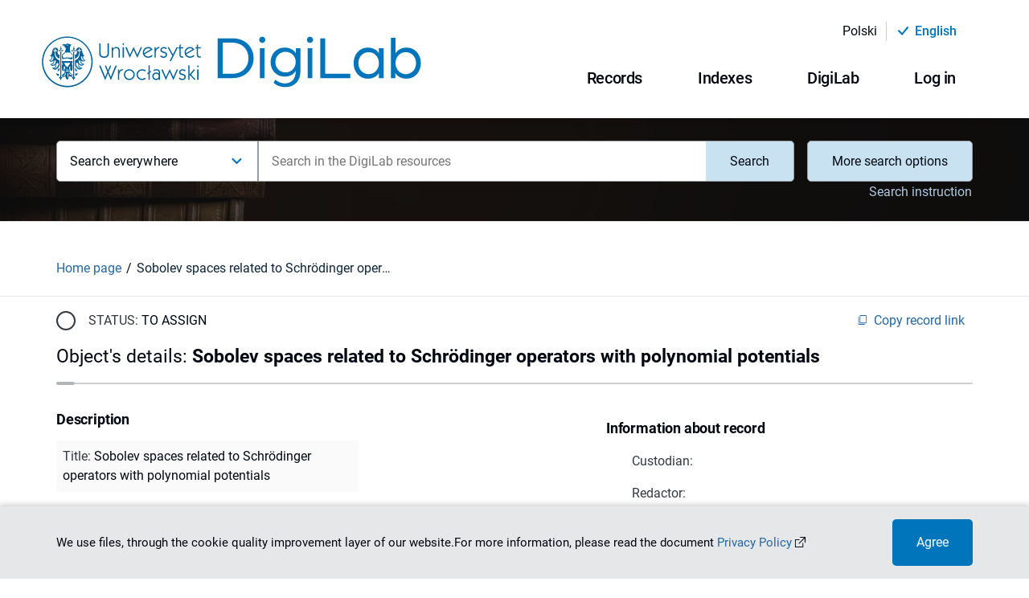

--- FILE ---
content_type: text/css;charset=UTF-8
request_url: https://digilab.uwr.edu.pl/_next/static/css/1f998693aeecdb0e.css
body_size: 141317
content:
.Tooltip_tooltip__6SQGA{color:#efefef!important;font-size:.6875rem!important;line-height:1.0625rem!important;background:#323639!important;border:1px solid #707070!important;border-radius:0!important;padding:3px 8px!important;font-weight:600!important;max-width:300px!important;z-index:9999!important}.Tooltip_tooltip__6SQGA em{font-weight:900}.Tooltip_tooltip__6SQGA:after,.Tooltip_tooltip__6SQGA:before{display:none}.Container_container__Jst2P{margin:0 auto;width:100%}@media screen and (min-width:576px){.Container_container__Jst2P{max-width:535px}}@media screen and (min-width:768px){.Container_container__Jst2P{max-width:705px}}@media screen and (min-width:992px){.Container_container__Jst2P{max-width:945px}}@media screen and (min-width:1200px){.Container_container__Jst2P{max-width:1170px}}@media screen and (min-width:1366px){.Container_container__Jst2P{max-width:1170px}}@media screen and (min-width:1500px)and (max-width:1799px){.Container_container__Jst2P{max-width:1420px}}@media screen and (min-width:1800px){.Container_container__Jst2P{max-width:1670px}}.Container_container--inner__4S3Hi{padding-left:15px;padding-right:15px}@-webkit-keyframes Button_enterKeyframe__eNIoz{0%{-webkit-transform:scale(0);transform:scale(0);opacity:.1}to{-webkit-transform:scale(1);transform:scale(1);opacity:1}}@keyframes Button_enterKeyframe__eNIoz{0%{-webkit-transform:scale(0);transform:scale(0);opacity:.1}to{-webkit-transform:scale(1);transform:scale(1);opacity:1}}.Button_button__H7EgS{font-family:inherit;text-transform:unset;box-shadow:none;border-radius:5px;letter-spacing:0;font-weight:400;font-size:1rem}.Button_button__H7EgS:focus,.Button_button__H7EgS:hover{box-shadow:none}.Button_button__H7EgS.MuiButton-containedPrimary{background:#2467a6;color:#030711}.Button_button__H7EgS.MuiButton-containedPrimary:disabled{border-color:#b1b1b1;color:#676767;background:#ededed}.Button_button--accent__4xXEq,.Button_button--cookies__N1th0,.Button_button--header-top-btn__zkkzr.Mui-focusVisible,.Button_button--header-top-btn__zkkzr:hover,.Button_button--mobile-accent__2Dye3:focus,.Button_button--mobile-accent__2Dye3:hover{background:#2467a6;color:#030711}.Button_button--accent__4xXEq i,.Button_button--cookies__N1th0 i,.Button_button--header-top-btn__zkkzr.Mui-focusVisible i,.Button_button--header-top-btn__zkkzr:hover i,.Button_button--mobile-accent__2Dye3:focus i,.Button_button--mobile-accent__2Dye3:hover i{color:#030711}.Button_button--link-button__o31N9,.Button_button--save-btn___5n15{color:#2467a6;background:transparent;line-height:1;cursor:pointer;padding:6px 10px}.Button_button--link-button__o31N9:hover,.Button_button--save-btn___5n15:hover{text-decoration:underline}.Button_button--link-button__o31N9:active,.Button_button--save-btn___5n15:active{color:#0d253c;box-shadow:none}.Button_button--link-button__o31N9:focus,.Button_button--save-btn___5n15:focus{color:#17426a;border-radius:5px}.Button_button--link-button__o31N9:disabled,.Button_button--save-btn___5n15:disabled{color:#676b71}.Button_button--link-button__o31N9.MuiButton-contained.Mui-disabled,.Button_button--save-btn___5n15.MuiButton-contained.Mui-disabled{background:transparent}.Button_button--link-button__o31N9.MuiButton-contained:hover,.Button_button--save-btn___5n15.MuiButton-contained:hover{background-color:transparent}.Button_button--close-basic__XZme3{width:24px;height:24px;padding:0;border:none;background-color:transparent;border-radius:100%;transition:none}.Button_button--close-basic__XZme3.MuiButton-contained:active{box-shadow:none}.Button_button--close-basic__XZme3 .MuiTouchRipple-root{display:none}.Button_button--close-basic__XZme3 .icon-new-close{color:#2467a6}.Button_button--close-basic__XZme3:hover{background-color:#999da1}.Button_button--close-basic__XZme3:hover .icon-new-close{color:#f5f5f5}.Button_button--close-basic__XZme3:focus{background-color:transparent;border:2px solid #209fbb}.Button_button--close-basic__XZme3:focus .icon-new-close{color:#010913}.Button_button--close-basic__XZme3:active{background-color:#343a42}.Button_button--close-basic__XZme3:active .icon-new-close{color:#fff}.Button_button--close-basic__XZme3:disabled .icon-new-close{color:#999da1}.Button_button--primary__Bx_nw,.Button_button--primary__Bx_nw.MuiButton-containedPrimary,.Button_button--record-tile-primary__i_R17{color:#fff;background-color:#0075bc;padding:15px 30px;border-radius:5px}@media screen and (max-width:767px){.Button_button--primary__Bx_nw,.Button_button--primary__Bx_nw.MuiButton-containedPrimary,.Button_button--record-tile-primary__i_R17{font-size:.875rem;line-height:normal}}.Button_button--primary__Bx_nw.MuiButton-containedPrimary:hover,.Button_button--primary__Bx_nw:hover,.Button_button--record-tile-primary__i_R17:hover{background-color:#00588c;color:#fff}.Button_button--primary__Bx_nw.MuiButton-containedPrimary:active,.Button_button--primary__Bx_nw:active,.Button_button--record-tile-primary__i_R17:active{color:#fff;background-color:#003a5e}.Button_button--primary__Bx_nw.MuiButton-containedPrimary:disabled,.Button_button--primary__Bx_nw:disabled,.Button_button--record-tile-primary__i_R17:disabled{color:#686a70;border:1px solid #0075bc;background:#f2f2f3}.Button_button--manage-record__wtEug,.Button_button--select__RaBiq{color:#2467a6;background-color:transparent;border-radius:2px;min-width:auto;padding:6px 10px;line-height:125%}.Button_button--manage-record__wtEug:hover,.Button_button--select__RaBiq:hover{background-color:#f2f2f3}.Button_button--manage-record__wtEug:active,.Button_button--select__RaBiq:active{background-color:#e6e7e8;box-shadow:none}.Button_button--manage-record__wtEug:disabled,.Button_button--select__RaBiq:disabled{color:#676b71}.Button_button--record-tile-primary__i_R17{margin:7px 0;height:49px;width:220px}@media screen and (max-width:767px){.Button_button--record-tile-primary__i_R17{width:100%}}@media screen and (max-width:380px){.Button_button--record-tile-primary__i_R17{font-size:.875rem}}@media screen and (max-width:767px){.Button_button--record-tile-primary__i_R17{height:44px}}.Button_button--record-tile-primary__i_R17:disabled{color:#686a70;background:#f2f2f3;border:1px solid #888a8f;padding:0}.Button_button--save-btn___5n15{padding-left:0;font-size:1rem;width:-webkit-max-content;width:max-content}@media screen and (max-width:767px){.Button_button--save-btn___5n15{font-size:.8125rem}}@media screen and (max-width:575px){.Button_button--save-btn___5n15{font-size:.8125rem}}.Button_button--record-tile-secondary__RaxCm{color:#0075bc;background-color:#fff;border:1px solid #0075bc;width:220px;margin:7px 0;border-radius:5px;height:49px}.Button_button--record-tile-secondary__RaxCm:hover{color:#00588c;background:#c9e2f1;border:1px solid #00588c}.Button_button--record-tile-secondary__RaxCm:active{color:#003a5e;background:#85bddf;border:1px solid #003a5e}.Button_button--record-tile-secondary__RaxCm:disabled{color:#686a70;background:#f2f2f3}@media screen and (max-width:767px){.Button_button--record-tile-secondary__RaxCm .MuiButton-label{line-height:normal}.Button_button--record-tile-secondary__RaxCm{width:100%;height:auto;padding:15px 30px;font-size:.875rem;margin:11px 0 16px;height:44px}}.Button_button--manage-record__wtEug{padding:12px 10px}@media screen and (max-width:575px){.Button_button--manage-record__wtEug{font-size:.875rem}}.Button_button--accent-inverted__wlYE6,.Button_button--clear__OCm0U,.Button_button--cookies__N1th0:focus,.Button_button--cookies__N1th0:hover,.Button_button--desktop__nwfw8:focus,.Button_button--desktop__nwfw8:hover,.Button_button--detailed-zoom-mobile__Lq_j_:active,.Button_button--detailed-zoom-mobile__Lq_j_:hover,.Button_button--detailed-zoom__ykRbL:active,.Button_button--detailed-zoom__ykRbL:hover,.Button_button--header-top-btn__zkkzr,.Button_button--mobile-accent__2Dye3,.Button_button--search-advanced__1ODCm:active,.Button_button--search-advanced__1ODCm:hover,.Button_button--search__p0lNG:active,.Button_button--search__p0lNG:hover{background-color:#fff;color:#030711;border:1px solid #0075bc;border-radius:5px}.Button_button--accent-inverted__wlYE6 i,.Button_button--clear__OCm0U i,.Button_button--cookies__N1th0:focus i,.Button_button--cookies__N1th0:hover i,.Button_button--desktop__nwfw8:focus i,.Button_button--desktop__nwfw8:hover i,.Button_button--detailed-zoom-mobile__Lq_j_:active i,.Button_button--detailed-zoom-mobile__Lq_j_:hover i,.Button_button--detailed-zoom__ykRbL:active i,.Button_button--detailed-zoom__ykRbL:hover i,.Button_button--header-top-btn__zkkzr i,.Button_button--mobile-accent__2Dye3 i,.Button_button--search-advanced__1ODCm:active i,.Button_button--search-advanced__1ODCm:hover i,.Button_button--search__p0lNG:active i,.Button_button--search__p0lNG:hover i{color:#0075bc}.Button_button--list-item__oxvSt{padding:6px 0;background:transparent;color:#010913;line-height:24px}.Button_button--menu-publication-content-icon__PoiYW,.Button_button--menu-publication-content__m5QIT,.Button_button--menu-publication-icon__6Wiij,.Button_button--menu-publication-mobile__Wqjdd,.Button_button--menu-publication__0wIZe,.Button_button--tile__U23qM{border:0;border-radius:2px;background:transparent;color:#030711;display:flex;align-items:center;justify-content:center;font-weight:600;cursor:pointer;padding:0;min-width:auto}.Button_button--menu-publication-content-icon__PoiYW:focus,.Button_button--menu-publication-content-icon__PoiYW:hover,.Button_button--menu-publication-content__m5QIT:focus,.Button_button--menu-publication-content__m5QIT:hover,.Button_button--menu-publication-icon__6Wiij:focus,.Button_button--menu-publication-icon__6Wiij:hover,.Button_button--menu-publication-mobile__Wqjdd:focus,.Button_button--menu-publication-mobile__Wqjdd:hover,.Button_button--menu-publication__0wIZe:focus,.Button_button--menu-publication__0wIZe:hover,.Button_button--tile__U23qM:focus,.Button_button--tile__U23qM:hover{background-color:#eaeaea}.Button_button--menu-publication-content-icon__PoiYW:active,.Button_button--menu-publication-content__m5QIT:active,.Button_button--menu-publication-icon__6Wiij:active,.Button_button--menu-publication-mobile__Wqjdd:active,.Button_button--menu-publication__0wIZe:active,.Button_button--tile__U23qM:active{background-color:#2467a6;color:#030711}.Button_button--advanced-transparent__lKpMi,.Button_button--transparent__Aq_vM,.Button_button--view__CvLGZ{background:transparent;color:#0075bc;font-size:.9375rem;line-height:1.25rem;letter-spacing:.1px}.Button_button--advanced-transparent__lKpMi i,.Button_button--transparent__Aq_vM i,.Button_button--view__CvLGZ i{font-size:1.2rem}.Button_button--advanced-transparent__lKpMi i:not(:last-child),.Button_button--transparent__Aq_vM i:not(:last-child),.Button_button--view__CvLGZ i:not(:last-child){margin-top:1px;margin-right:5px}.Button_button--advanced-transparent__lKpMi:focus,.Button_button--advanced-transparent__lKpMi:hover,.Button_button--transparent__Aq_vM:focus,.Button_button--transparent__Aq_vM:hover,.Button_button--view__CvLGZ:focus,.Button_button--view__CvLGZ:hover{background:transparent;text-decoration:underline}.Button_button--advanced-transparent__lKpMi:active,.Button_button--transparent__Aq_vM:active,.Button_button--view__CvLGZ:active{color:#0d253c;box-shadow:none}.Button_button--advanced-transparent__lKpMi:disabled,.Button_button--transparent__Aq_vM:disabled,.Button_button--view__CvLGZ:disabled{background:transparent}.Button_button--advanced-transparent__lKpMi .MuiTouchRipple-root,.Button_button--transparent__Aq_vM .MuiTouchRipple-root,.Button_button--view__CvLGZ .MuiTouchRipple-root{display:none}.Button_button--clear-filters__YWjqD,.Button_button--clear-form__PHt0i{background:transparent;color:#0075bc;font-size:.9375rem;line-height:.75rem;letter-spacing:.1px}.Button_button--clear-filters__YWjqD i,.Button_button--clear-form__PHt0i i{font-size:1rem}.Button_button--clear-filters__YWjqD i:not(:last-child),.Button_button--clear-form__PHt0i i:not(:last-child){margin-right:7px}.Button_button--clear-filters__YWjqD:focus,.Button_button--clear-filters__YWjqD:hover,.Button_button--clear-form__PHt0i:focus,.Button_button--clear-form__PHt0i:hover{background:transparent;text-decoration:underline}.Button_button--clear-filters__YWjqD:active,.Button_button--clear-form__PHt0i:active{color:#030711;box-shadow:none}.Button_button--clear-filters__YWjqD:disabled,.Button_button--clear-form__PHt0i:disabled{background:transparent}.Button_button--clear-filters__YWjqD:disabled.MuiButton-contained.Mui-disabled,.Button_button--clear-form__PHt0i:disabled.MuiButton-contained.Mui-disabled{color:#a3a3a3}.Button_button--clear-filters__YWjqD .MuiTouchRipple-root,.Button_button--clear-form__PHt0i .MuiTouchRipple-root{display:none}.Button_button--menu-item-content__RjPGQ,.Button_button--menu-item__g9Kb3{background:transparent;color:#030711;font-size:.75rem;line-height:.75rem;letter-spacing:.1px;text-decoration:none;text-align:left}.Button_button--menu-item-content__RjPGQ i,.Button_button--menu-item__g9Kb3 i{font-size:1rem}.Button_button--menu-item-content__RjPGQ i:not(:last-child),.Button_button--menu-item__g9Kb3 i:not(:last-child){margin-right:7px}.Button_button--menu-item-content__RjPGQ:focus,.Button_button--menu-item-content__RjPGQ:hover,.Button_button--menu-item__g9Kb3:focus,.Button_button--menu-item__g9Kb3:hover{background:rgba(0,0,0,.04);text-decoration:none}.Button_button--menu-item-content__RjPGQ:active,.Button_button--menu-item__g9Kb3:active{color:#030711;box-shadow:none}.Button_button--menu-item-content__RjPGQ .MuiButton-label,.Button_button--menu-item__g9Kb3 .MuiButton-label{justify-content:flex-start}.Button_button--menu-item-content__RjPGQ{color:#fff;background-color:#181818}.Button_button--menu-item-content__RjPGQ:focus,.Button_button--menu-item-content__RjPGQ:hover{background:hsla(0,0%,100%,.11);text-decoration:none}.Button_button--menu-collapse__1SIZh{background:transparent;min-width:auto;width:30px;padding:2px 6px 2px 5px}.Button_button--facet__MCg1R{width:100%;background:transparent;padding:8px 10px;color:#010913;font-size:1rem;line-height:110%}.Button_button--facet__MCg1R:hover{background:#f2f2f3;border-radius:2px}.Button_button--facet__MCg1R:active,.Button_button--facet__MCg1R:focus{background:#e6e7e8;border-radius:2px}.Button_button--facet__MCg1R:disabled{background:transparent}.Button_button--facet__MCg1R.MuiButton-contained:active{box-shadow:none}.Button_button--object-appendix__d9R41{width:351px;height:75px;background:#f5f5f5;border:1px solid #e4e4e4;border-radius:0;padding:18px 20px;color:#030711;font-weight:700;font-size:1.125rem;line-height:1rem;display:flex;justify-content:space-between}@media screen and (min-width:992px){.Button_button--object-appendix__d9R41{width:400px}}.Button_button--object-appendix__d9R41:focus,.Button_button--object-appendix__d9R41:hover{background:transparent}.Button_button--object-appendix__d9R41:active{background:#2467a6;color:#fff}.Button_button--object-appendix__d9R41:disabled{background:transparent}.Button_button--moreFBC__4uDgd{border:1px solid #d3d3d3;border-radius:3px;background:#f9f9f9 linear-gradient(180deg,#f9f9f9,#e2e2e2);font-weight:700;color:#181a19;font-size:.75rem;padding:6px 35px}.Button_button--moreFBC__4uDgd:hover{background:linear-gradient(0deg,#f9f9f9,#e2e2e2)}.Button_button--pagination__xEFal{background:#fff;border:1px solid #2467a6;border-radius:2px;color:#030711;font-size:.9375rem;letter-spacing:.13px;border-radius:5px;padding:9px 27px}.Button_button--pagination__xEFal:active,.Button_button--pagination__xEFal:hover{background:#2467a6}.Button_button--pagination__xEFal .MuiTouchRipple-root{display:none}.Button_button--modal-search___3Gm8,.Button_button--modal__aLzdR{font-size:1rem;background:transparent;border:none;border-radius:3px;color:#afc8df;padding:2px 10px}.Button_button--modal-search___3Gm8:active,.Button_button--modal-search___3Gm8:focus,.Button_button--modal-search___3Gm8:hover,.Button_button--modal__aLzdR:active,.Button_button--modal__aLzdR:focus,.Button_button--modal__aLzdR:hover{background:transparent;color:#afc8df;text-decoration:underline}.Button_button--modal-search___3Gm8 .MuiTouchRipple-root,.Button_button--modal__aLzdR .MuiTouchRipple-root{display:none}.Button_button--modal-search___3Gm8{padding:0 1px;line-height:1rem}@media screen and (max-width:991px){.Button_button--modal-search___3Gm8{padding:15px 30px}}.Button_button--modal-search___3Gm8 .MuiButton-label{color:#afc8df}@media screen and (max-width:991px){.Button_button--modal-search___3Gm8 .MuiButton-label{color:#c9e2f1}}.Button_button--modal-search___3Gm8:hover{color:#afc8df;text-decoration:underline}.Button_button--modal-search___3Gm8:focus{outline:1px dashed #fff;outline-offset:4px}.Button_button--small__Eop8j{background-color:transparent;border:0;box-shadow:none;display:flex;justify-content:center;align-items:center;border-radius:2px;width:38px;height:36px;min-width:38px}.Button_button--small__Eop8j:focus,.Button_button--small__Eop8j:hover{background-color:transparent}.Button_button--small__Eop8j i{color:#383838;font-size:1.75rem}.Button_button--header-top__bpIGH{color:#030711;padding:0;background:transparent;font-size:1rem;min-width:auto}@media screen and (min-width:992px){.Button_button--header-top__bpIGH{font-size:.68rem}}@media screen and (min-width:1200px){.Button_button--header-top__bpIGH{font-size:.8rem}}@media screen and (min-width:1500px)and (max-width:1799px){.Button_button--header-top__bpIGH{font-size:1rem}}@media screen and (min-width:1800px){.Button_button--header-top__bpIGH{font-size:1rem}}.Button_button--header-top__bpIGH:active,.Button_button--header-top__bpIGH:focus,.Button_button--header-top__bpIGH:hover{background:transparent;color:#0075bc}.Button_button--header-top-btn__zkkzr{border-color:transparent;font-size:.68rem}@media screen and (min-width:1200px){.Button_button--header-top-btn__zkkzr{font-size:.8rem}}@media screen and (min-width:1500px)and (max-width:1799px){.Button_button--header-top-btn__zkkzr{font-size:1rem}}@media screen and (min-width:1800px){.Button_button--header-top-btn__zkkzr{font-size:1rem}}.Button_button--desktop__nwfw8{color:#030711;font-size:1.25rem;font-weight:500;background:transparent;border:1px solid transparent;padding:10px 22px;line-height:1.05;letter-spacing:-.4px}@media screen and (min-width:1200px){.Button_button--desktop__nwfw8{padding:18px 38px}}@media screen and (max-width:991px){.Button_button--desktop__nwfw8:focus,.Button_button--desktop__nwfw8:hover{border:1px solid #888a8f}.Button_button--desktop__nwfw8{flex:1 1;justify-content:space-between;padding:24px 0}}.Button_button--mobile-back__rS5_1{align-self:flex-start;background:transparent;color:#030711}.Button_button--mobile-back__rS5_1:focus,.Button_button--mobile-back__rS5_1:hover{background:transparent;color:#c9e2f1}.Button_button--mobile-back__rS5_1 i:before{margin-left:0}.Button_button--mobile-accent__2Dye3{border-radius:5px}.Button_button--cookies__N1th0{padding:18px 55px;font-size:.9375rem;border-radius:5px;height:56px}.Button_button--detailed-zoom-mobile__Lq_j_,.Button_button--detailed-zoom__ykRbL,.Button_button--primary-dark-theme__qzg8Q,.Button_button--search-advanced__1ODCm,.Button_button--search__p0lNG{color:#010913;background-color:#c9e2f1}.Button_button--detailed-zoom-mobile__Lq_j_:hover,.Button_button--detailed-zoom__ykRbL:hover,.Button_button--primary-dark-theme__qzg8Q:hover,.Button_button--search-advanced__1ODCm:hover,.Button_button--search__p0lNG:hover{background-color:#85bddf}.Button_button--detailed-zoom-mobile__Lq_j_:active,.Button_button--detailed-zoom__ykRbL:active,.Button_button--primary-dark-theme__qzg8Q:active,.Button_button--search-advanced__1ODCm:active,.Button_button--search__p0lNG:active{background-color:#439ace}.Button_button--detailed-zoom-mobile__Lq_j_:disabled,.Button_button--detailed-zoom__ykRbL:disabled,.Button_button--primary-dark-theme__qzg8Q:disabled,.Button_button--search-advanced__1ODCm:disabled,.Button_button--search__p0lNG:disabled{color:#676b71;border:1px solid #b3b6b9;background-color:#f2f2f3}.Button_button--detailed-zoom-mobile__Lq_j_,.Button_button--detailed-zoom__ykRbL,.Button_button--search-advanced__1ODCm,.Button_button--search__p0lNG{border-radius:5px;font-size:1rem;line-height:1.125rem;color:#010913;padding:15px 30px;background:#c9e2f1;border:1px solid #999da1}@media screen and (min-width:992px){.Button_button--detailed-zoom-mobile__Lq_j_,.Button_button--detailed-zoom__ykRbL,.Button_button--search-advanced__1ODCm,.Button_button--search__p0lNG{border-radius:0 5px 5px 0}}.Button_button--detailed-zoom-mobile__Lq_j_:active,.Button_button--detailed-zoom-mobile__Lq_j_:hover,.Button_button--detailed-zoom__ykRbL:active,.Button_button--detailed-zoom__ykRbL:hover,.Button_button--search-advanced__1ODCm:active,.Button_button--search-advanced__1ODCm:hover,.Button_button--search__p0lNG:active,.Button_button--search__p0lNG:hover{border-radius:0 5px 5px 0}.Button_button--detailed-zoom-mobile__Lq_j_,.Button_button--detailed-zoom__ykRbL,.Button_button--search-advanced__1ODCm{border-radius:5px}.Button_button--search-clear__UbsIf{display:flex;background-color:transparent;padding:0;margin:0}.Button_button--clear__OCm0U{color:#fff;background:transparent;border-radius:5px;padding:23px 55px;font-size:1.125rem;line-height:1.5rem}@media screen and (max-width:991px){.Button_button--clear__OCm0U{padding:23px 25px}}.Button_button--suggestions-item__xXPN6{background:#fff;text-decoration:none;color:#030711;justify-content:flex-start;font-size:1.375rem;text-align:left}@media screen and (max-width:1199px){.Button_button--suggestions-item__xXPN6{font-size:.875rem;padding:7px 15px}}.Button_button--suggestions-item__xXPN6:focus,.Button_button--suggestions-item__xXPN6:hover{background:#f7f7f7}.Button_button--structure-item__hEeiE{background:transparent;font-size:.9375rem;line-height:1.25rem;text-decoration:none;text-align:left;color:#181a19}.Button_button--structure-item__hEeiE i{font-size:1rem}.Button_button--structure-item__hEeiE i:not(:last-child){margin-right:7px}.Button_button--structure-item__hEeiE:focus,.Button_button--structure-item__hEeiE:hover{background:transparent;text-decoration:none}.Button_button--structure-item__hEeiE:active{color:#030711;box-shadow:none}.Button_button--structure-item__hEeiE .MuiButton-label{justify-content:flex-start}.Button_button--indexes-search__d4yUM{padding:0;background:transparent;color:#848484;min-width:auto}.Button_button--view__CvLGZ{min-width:unset;padding:0;margin-left:-5px}.Button_button--view__CvLGZ i{font-size:1.75rem;line-height:1rem}.Button_button--view__CvLGZ i:before{margin:-3px 0 0}.Button_button--account-mobile__bKHAv{background:#f2f2f2;border-bottom:1px solid #b1b1b1;display:flex;justify-content:space-between;padding:22px 35px;font-size:1.125rem}.Button_button--advanced-transparent__lKpMi{font-size:1rem;color:#afc8df;font-weight:400}.Button_button--advanced-transparent__lKpMi i{font-size:.875rem}@media screen and (max-width:991px){.Button_button--advanced-transparent__lKpMi{color:#e5edf5}}.Button_button--detailed-zoom-mobile__Lq_j_,.Button_button--detailed-zoom__ykRbL{padding:23px 55px 23px 30px;margin-right:0;font-size:1.125rem}.Button_button--detailed-zoom-mobile__Lq_j_ i,.Button_button--detailed-zoom__ykRbL i{margin-right:10px;font-size:2rem}.Button_button--detailed-zoom-mobile__Lq_j_:hover i,.Button_button--detailed-zoom__ykRbL:hover i{color:#030711}.Button_button--detailed-zoom-mobile__Lq_j_{font-size:.9375rem;padding:3px 20px 0 10px;margin-right:20px}.Button_button--detailed-zoom-mobile__Lq_j_ i{font-size:1.3rem}.Button_button--menu-publication-content-icon__PoiYW,.Button_button--menu-publication-content__m5QIT,.Button_button--menu-publication-icon__6Wiij,.Button_button--menu-publication-mobile__Wqjdd,.Button_button--menu-publication__0wIZe{margin:0 15px;font-size:.9375rem;font-weight:400;position:relative;color:#0075bc;text-decoration:none}.Button_button--menu-publication-icon__6Wiij i{font-size:1.25rem}.Button_button--menu-publication-content-icon__PoiYW:active,.Button_button--menu-publication-content-icon__PoiYW:focus,.Button_button--menu-publication-content-icon__PoiYW:hover,.Button_button--menu-publication-content__m5QIT:active,.Button_button--menu-publication-content__m5QIT:focus,.Button_button--menu-publication-content__m5QIT:hover,.Button_button--menu-publication-icon__6Wiij:active,.Button_button--menu-publication-icon__6Wiij:focus,.Button_button--menu-publication-icon__6Wiij:hover,.Button_button--menu-publication-mobile__Wqjdd:active,.Button_button--menu-publication-mobile__Wqjdd:focus,.Button_button--menu-publication-mobile__Wqjdd:hover,.Button_button--menu-publication-modal__8CeHI:active,.Button_button--menu-publication-modal__8CeHI:focus,.Button_button--menu-publication-modal__8CeHI:hover,.Button_button--menu-publication__0wIZe:active,.Button_button--menu-publication__0wIZe:focus,.Button_button--menu-publication__0wIZe:hover{background-color:transparent}.Button_button--menu-publication-content-icon__PoiYW:active,.Button_button--menu-publication-content-icon__PoiYW:hover,.Button_button--menu-publication-content__m5QIT:active,.Button_button--menu-publication-content__m5QIT:hover,.Button_button--menu-publication-icon__6Wiij:active,.Button_button--menu-publication-icon__6Wiij:hover,.Button_button--menu-publication-mobile__Wqjdd:active,.Button_button--menu-publication-mobile__Wqjdd:hover,.Button_button--menu-publication-modal__8CeHI:active,.Button_button--menu-publication-modal__8CeHI:hover,.Button_button--menu-publication__0wIZe:active,.Button_button--menu-publication__0wIZe:hover{color:#0075bc;text-decoration:underline}.Button_button--menu-publication-mobile__Wqjdd{margin:0}.Button_button--menu-publication-content-icon__PoiYW,.Button_button--menu-publication-content__m5QIT{margin:0 10px;font-size:.9375rem;color:#2467a6}@media screen and (max-width:1499px){.Button_button--menu-publication-content-icon__PoiYW,.Button_button--menu-publication-content__m5QIT{margin:0 6px;font-size:.8375rem}}@media screen and (min-width:1200px)and (max-width:1368px){.Button_button--menu-publication-content-icon__PoiYW,.Button_button--menu-publication-content__m5QIT{margin:0 4px;font-size:.7375rem}}.Button_button--menu-publication-content-icon__PoiYW i{font-size:1.25rem}.Button_button--menu-publication-content-icon__PoiYW:active,.Button_button--menu-publication-content-icon__PoiYW:hover,.Button_button--menu-publication-content__m5QIT:active,.Button_button--menu-publication-content__m5QIT:hover{color:#2467a6}.Button_button--menu-publication-content-icon__PoiYW.Mui-disabled,.Button_button--menu-publication-content__m5QIT.Mui-disabled{background-color:transparent;color:hsla(0,0%,100%,.11)}.Button_button--hide-content__4I5fK{background-color:#747474;color:#fff}.Button_button--hide-content__4I5fK.MuiButton-root{min-width:16px;border-radius:0;padding:0}.Button_button--hide-content__4I5fK:hover{background-color:#2467a6;color:#030711}.Button_button--text__bvJPH{line-height:1.5;font-size:.8125rem;color:#2467a6;background-color:transparent;width:-webkit-fit-content;width:-moz-fit-content;width:fit-content;height:-webkit-min-content;height:min-content;padding:0;border-radius:0}.Button_button--text__bvJPH .MuiButton-label{display:flex;gap:6px}.Button_button--text__bvJPH:focus,.Button_button--text__bvJPH:hover{background-color:transparent;text-decoration:underline;-webkit-text-decoration-color:#2467a6;text-decoration-color:#2467a6}.Button_button--text__bvJPH:focus{color:#17426a;text-decoration:none}.Button_button--text__bvJPH:active{color:#0d253c}.Button_button--text__bvJPH:disabled{color:#676b71;background-color:transparent}.Button_button--text--l__2gLiU{font-size:1rem}.Button_button--text--m__bUEJu{font-size:.875rem}.Button_button--primary-form__yW4ne{background-color:#0075bc;border:none;border-radius:5px;color:#fff}.Button_button--primary-form__yW4ne .MuiButton-label{line-height:normal}.Button_button--primary-form__yW4ne:focus,.Button_button--primary-form__yW4ne:hover{background-color:#00588c}.Button_button--primary-form__yW4ne:active{background-color:#003a5e}.Button_button--primary-form__yW4ne:disabled{color:#888a8f;border:1px solid #888a8f;background:#f2f2f3}.Button_button--filters-date__BlrlN,.Button_button--secondary__KvA5k{background-color:transparent;color:#0075bc;border:1px solid #0075bc;border-radius:5px}@media screen and (max-width:767px){.Button_button--filters-date__BlrlN,.Button_button--secondary__KvA5k{font-size:.875rem;line-height:normal}}.Button_button--filters-date__BlrlN:hover,.Button_button--secondary__KvA5k:hover{color:#00588c;background-color:#c9e2f1;border-color:#00588c}.Button_button--filters-date__BlrlN:focus,.Button_button--secondary__KvA5k:focus{color:#00588c;border-color:#00588c}.Button_button--filters-date__BlrlN:active,.Button_button--secondary__KvA5k:active{color:#003a5e;background:#85bddf;border-color:#003a5e}.Button_button--filters-date__BlrlN:disabled,.Button_button--secondary__KvA5k:disabled{color:#676b71;background:#f2f2f3;border-color:#888a8f}.Button_button--filters-date__BlrlN{width:100%}.Button_button--primary-form--l__TFG_r,.Button_button--secondary--l__2_VJ1{padding:19px 38px;font-size:1.375rem;line-height:1.17}.Button_button--primary-form--m__gOTBk,.Button_button--secondary--m__EbA5o{line-height:1;padding:15px 30px}.Button_button--secondary--s__CpOYa{padding:12px 24px;font-size:.875rem;line-height:normal}.LinkComponent_link--accent-button-inverted__Y1Ss7,.LinkComponent_link--accent-button__rNkCp{display:flex}.LinkComponent_link--accent-button-inverted__Y1Ss7 a,.LinkComponent_link--accent-button__rNkCp a{background:#2467a6;color:#030711;text-decoration:none;font-size:.9375rem;padding:15px 52px;border-radius:5px}.LinkComponent_link--accent-button-inverted__Y1Ss7 a,.LinkComponent_link--accent-button-inverted__Y1Ss7 a:hover,.LinkComponent_link--accent-button__rNkCp a:hover{background:#fff;color:#030711;border-color:#c9e2f1}.LinkComponent_link--accent-button-inverted__Y1Ss7 a:hover{background:#2467a6;color:#030711}.LinkComponent_link--record-tile-secondary__WoU9D{background-color:#fff;width:220px;margin:7px 0;border-radius:5px;height:49px}.LinkComponent_link--record-tile-secondary__WoU9D a{text-decoration:none;color:#0075bc;display:flex;justify-content:center;height:100%;align-items:center;border:1px solid #0075bc;border-radius:5px}.LinkComponent_link--record-tile-secondary__WoU9D a:hover{color:#00588c;background:#c9e2f1;border:1px solid #00588c}.LinkComponent_link--record-tile-secondary__WoU9D a:active{color:#003a5e;background:#85bddf;border:1px solid #003a5e}.LinkComponent_link--record-tile-secondary__WoU9D:disabled{color:#686a70;background:#f2f2f3}@media screen and (max-width:767px){.LinkComponent_link--record-tile-secondary__WoU9D .MuiButton-label{line-height:normal}.LinkComponent_link--record-tile-secondary__WoU9D{width:100%;height:auto;font-size:.875rem;margin:11px 0 16px;height:44px}}.LinkComponent_link--footer-link__5L0x2 a{color:#afc8df;text-decoration:none}.LinkComponent_link--footer-link__5L0x2 a:hover{text-decoration:underline}.LinkComponent_link--general-link__8bVNd a{color:#2467a6;text-decoration:none}.LinkComponent_link--general-link__8bVNd a:hover{color:#2467a6;text-decoration:underline}.LinkComponent_link--collection-show-content__aaPra,.LinkComponent_link--collection__6Sb2Z,.LinkComponent_link--go-to-main-collection__CVI4p{display:inline;clear:both}.LinkComponent_link--collection-show-content__aaPra a,.LinkComponent_link--collection-show-content__aaPra span,.LinkComponent_link--collection__6Sb2Z a,.LinkComponent_link--collection__6Sb2Z span,.LinkComponent_link--go-to-main-collection__CVI4p a,.LinkComponent_link--go-to-main-collection__CVI4p span{color:#030711}.LinkComponent_link--collection-show-content__aaPra a:hover,.LinkComponent_link--collection-show-content__aaPra span:hover,.LinkComponent_link--collection__6Sb2Z a:hover,.LinkComponent_link--collection__6Sb2Z span:hover,.LinkComponent_link--go-to-main-collection__CVI4p a:hover,.LinkComponent_link--go-to-main-collection__CVI4p span:hover{color:#0075bc}.LinkComponent_link--collection-show-content__aaPra a,.LinkComponent_link--collection-show-content__aaPra span{color:#fff}.LinkComponent_link--collection-show-content__aaPra a:hover,.LinkComponent_link--collection-show-content__aaPra span:hover{color:#2467a6}.LinkComponent_link--go-to-main-collection__CVI4p a{color:#0075bc;text-decoration:none}.LinkComponent_link--go-to-main-collection__CVI4p a:hover{text-decoration:underline}.LinkComponent_link--inline__66k9o{display:inline;clear:both}.LinkComponent_link--text__kl_Jt i{font-size:.8125rem}.LinkComponent_link--text__kl_Jt a{display:flex;gap:6px;color:#2467a6;text-decoration:none;align-items:center}.LinkComponent_link--record-title__KYyt2 a{color:#010913;text-decoration:none;line-height:150%;letter-spacing:-.2px}.LinkComponent_link--record-title__KYyt2 a:hover{text-decoration:underline}.LinkComponent_link--homepage-news__e0_Iz a,.LinkComponent_link--homepage-news__e0_Iz span{color:#0075bc;text-decoration:none}.LinkComponent_link--homepage-news__e0_Iz a:hover,.LinkComponent_link--homepage-news__e0_Iz span:hover{text-decoration:underline}.Cookies_cookies__oFWdx{position:fixed;bottom:0;width:100%;z-index:100;padding:16px 0;background-color:#e6e7e8;box-shadow:0 -3px 6px 0 rgba(0,0,0,.161)}.Cookies_cookies__container__VxuPP{display:flex;justify-content:space-between;align-items:center;grid-gap:20px}@media screen and (max-width:991px){.Cookies_cookies__container__VxuPP{flex-direction:column;align-items:flex-end;grid-gap:10px}}.Cookies_cookies__left--text__n8_LQ{color:#030711;font-size:.9375rem;line-height:1.625rem}.Cookies_cookies__left--text-link__BxdRZ{color:#2467a6;text-decoration:none}.Cookies_cookies__left--text-link__BxdRZ:active,.Cookies_cookies__left--text-link__BxdRZ:focus,.Cookies_cookies__left--text-link__BxdRZ:hover{text-decoration:underline}.contrast-page .Cookies_cookies__oFWdx{background-color:#191919}.contrast-page .Cookies_cookies__left--text__n8_LQ{color:#fff}.contrast-page .Cookies_cookies__left--text-link__BxdRZ{color:#fff000}.ScrollToTop_scroll-to-top__B7zxG{width:38px;height:38px;background-color:#fff;border:1px solid #efefef;position:fixed;bottom:100px;right:30px;border-radius:50%;align-items:center;justify-content:center;display:none;cursor:pointer;z-index:30;box-shadow:0 3px 6px rgba(0,0,0,.161)}.ScrollToTop_scroll-to-top--icon__LRT2t{font-size:1.125rem;color:#2467a6;margin-top:-2px}.ScrollToTop_scroll-to-top__B7zxG:focus,.ScrollToTop_scroll-to-top__B7zxG:hover{border-color:#00588c;background:#c9e2f1}.ScrollToTop_scroll-to-top__B7zxG:focus .ScrollToTop_scroll-to-top--icon__LRT2t,.ScrollToTop_scroll-to-top__B7zxG:hover .ScrollToTop_scroll-to-top--icon__LRT2t{color:#00588c}.ScrollToTop_scroll-to-top__B7zxG:active{border-color:#00588c;background:#85bddf}.ScrollToTop_scroll-to-top__B7zxG:active .ScrollToTop_scroll-to-top--icon__LRT2t{color:#fff}.ScrollToTop_scroll-to-top--active___24US{display:flex}.contrast-page .ScrollToTop_scroll-to-top__B7zxG{background-color:#191919;border-color:#fff000}.contrast-page .ScrollToTop_scroll-to-top--icon__LRT2t{color:#fff000}.contrast-page .ScrollToTop_scroll-to-top__B7zxG:active,.contrast-page .ScrollToTop_scroll-to-top__B7zxG:hover{background-color:#fff000}.contrast-page .ScrollToTop_scroll-to-top__B7zxG:active .ScrollToTop_scroll-to-top--icon__LRT2t,.contrast-page .ScrollToTop_scroll-to-top__B7zxG:hover .ScrollToTop_scroll-to-top--icon__LRT2t{color:#191919}.Divider_divider__8OMaP{background-color:#ccced0}.Divider_divider--horizontal__Ka7Uc{width:100%;margin:5px 0}.Divider_divider--horizontal--solid__YU_M3{height:1px;position:relative}.Divider_divider--horizontal--dashed__l42tT{height:0;background-color:transparent;border-bottom:1px dashed #ccced0}.Divider_divider--vertical__umJtn{height:100%;margin:0 5px}.Divider_divider--vertical--solid__JEmT8{width:1px}.Divider_divider--vertical--dashed__U1moC{width:0;background-color:transparent;border-left:1px dashed #ccced0}@media screen and (min-width:992px){.ChangeLanguage_lang-container__y9vh5{padding-right:5px}}@media screen and (min-width:1200px){.ChangeLanguage_lang-container__y9vh5{padding-right:20px}}.ChangeLanguage_lang-container__y9vh5 ul{display:flex;align-items:center}.ChangeLanguage_lang-container__divider__PW_OZ{margin:0 11px}.ChangeLanguage_lang-container__item__uniSN{list-style:none;display:flex;align-items:center;text-transform:capitalize;height:24px}.ChangeLanguage_lang-container__item__uniSN a{text-decoration:none;color:#030711}.ChangeLanguage_lang-container__item__uniSN a:active,.ChangeLanguage_lang-container__item__uniSN a:focus,.ChangeLanguage_lang-container__item__uniSN a:hover{text-decoration:none;background:transparent;color:#0075bc}.ChangeLanguage_lang-container__item__uniSN a:focus div{outline:1px solid #0075bc;outline-offset:5px}.ChangeLanguage_lang-container__item--content__RtYen{display:flex;align-items:center;text-decoration:none}.ChangeLanguage_lang-container__item--btn-active__t_lO6,.ChangeLanguage_lang-container__item--btn__P2GNx{padding:0;background:transparent;min-width:auto}@media screen and (min-width:992px){.ChangeLanguage_lang-container__item--btn-active__t_lO6,.ChangeLanguage_lang-container__item--btn__P2GNx{font-size:.6875rem}}@media screen and (min-width:1200px){.ChangeLanguage_lang-container__item--btn-active__t_lO6,.ChangeLanguage_lang-container__item--btn__P2GNx{font-size:1rem}}.ChangeLanguage_lang-container__item--btn-active__t_lO6:active,.ChangeLanguage_lang-container__item--btn-active__t_lO6:focus,.ChangeLanguage_lang-container__item--btn-active__t_lO6:hover,.ChangeLanguage_lang-container__item--btn__P2GNx:active,.ChangeLanguage_lang-container__item--btn__P2GNx:focus,.ChangeLanguage_lang-container__item--btn__P2GNx:hover{background:transparent;color:#0075bc}.ChangeLanguage_lang-container__item--btn-active__t_lO6{font-weight:500;cursor:default;color:#0075bc}.ChangeLanguage_lang-container__item--btn-german__eM_pS{pointer-events:none;cursor:default}.ChangeLanguage_lang-container__item__uniSN i{font-size:1.1rem;margin-left:-5px;font-weight:500;color:#0075bc}@media screen and (min-width:1200px){.ChangeLanguage_lang-container__item__uniSN i{font-size:1.3rem}}.ChangeLanguage_lang-container__item--divider__LUx0f{color:#484848;margin:0 11px;font-size:.75rem;width:1px}@media screen and (min-width:1200px){.ChangeLanguage_lang-container__item--divider__LUx0f{font-size:1rem}}.Header_header__MvY2X{background:#fff;padding:27px 0 23px;width:100%;position:-webkit-sticky;position:sticky;top:0;z-index:100;box-shadow:2px 2px 6px rgba(0,0,0,.161);box-sizing:border-box}@media screen and (min-width:992px){.Header_header__MvY2X{height:147px}}.Header_header__container__u9bJo{display:flex;align-items:center;justify-content:space-between}@media screen and (min-width:992px){.Header_header__container__u9bJo{flex-direction:column;align-items:flex-end}}.Header_header__title__gRQt8{font-size:.5625rem;max-width:150px;text-decoration:none;color:#747474;text-transform:uppercase;line-height:12px;margin-top:0;margin-left:12px;letter-spacing:5px}.Header_header__title__gRQt8:hover{color:#747474}@media screen and (min-width:992px){.Header_header__title__gRQt8{font-size:1rem;letter-spacing:4px;font-weight:700;line-height:18px}}.Header_header__navigation__ebYHX{width:100%;display:flex;justify-content:space-between;align-items:center}@media screen and (min-width:992px){.Header_header__navigation__ebYHX{align-items:baseline}}.Header_header__left--logo__hG0z8{position:relative}.Header_header__left--logo-link__DSsKn a{display:flex;flex-direction:row;position:relative;width:270px;align-items:flex-start;text-decoration:none}@media screen and (max-width:767px){.Header_header__left--logo-link__DSsKn a{width:auto}}@media screen and (max-width:991px){.Header_header__left--logo-link__DSsKn a{margin-right:10px}}@media screen and (min-width:992px){.Header_header__left--logo-link__DSsKn a{width:300px;-webkit-transform:translateY(-6px) translateX(-21px);transform:translateY(-6px) translateX(-21px)}}@media screen and (min-width:1200px){.Header_header__left--logo-link__DSsKn a{width:478px}}.Header_header__left--logo-link__DSsKn a:focus,.Header_header__left--logo-link__DSsKn a:hover{opacity:.7}.Header_header__left--logo-link__DSsKn a:focus{outline:1px solid #030711}.Header_header__desktop__5ya2b{display:none;flex-direction:column;grid-gap:22px;-webkit-transform:translateY(-11px);transform:translateY(-11px)}@media screen and (min-width:992px){.Header_header__desktop__5ya2b{display:flex}}.Header_header__desktop--menu__RLruC{display:flex;justify-content:flex-end}.Header_header__mobile__wsXlQ{display:flex}@media screen and (min-width:992px){.Header_header__mobile__wsXlQ{display:none}}.Header_header-top__Dg4_x{display:none;justify-content:flex-end;align-items:center;grid-gap:40px}@media screen and (min-width:992px){.Header_header-top__Dg4_x{display:flex}}@media screen and (max-width:991px){.Header_header-top__Dg4_x{margin-right:-16px}}.Header_header-top__accessibility__DGgSX{display:flex;align-items:center;grid-gap:10px}.Header_header-top__accessibility--divider__wliQ0{color:#484848;font-size:1rem;margin-bottom:2px}.Header_header-top__btn--login__VvVnU{width:100%}.Header_header-top__btn--register__83WVC{color:#0075bc;font-weight:700;padding:0;line-height:1;font-size:1rem;margin-left:5px}.Header_header-top__menu--login-button__JCq8M,.Header_header-top__menu--login-register__wGS1e,.Header_header-top__menu--login-upper__uMAeO{padding-left:40px;padding-right:40px}.Header_header-top__menu--login-upper__uMAeO{padding-top:60px;max-width:250px}.Header_header-top__menu--login-upper-icon__OiHWN{color:#0075bc;font-size:4.5rem}.Header_header-top__menu--login-upper-icon__OiHWN:before{margin-left:-5px!important}.Header_header-top__menu--login-upper__uMAeO h4{font-size:1.125rem;font-weight:700;margin-bottom:15px;margin-top:6px}.Header_header-top__menu--login-upper__uMAeO p{font-size:.9375rem;line-height:1.625rem}.Header_header-top__menu--login-button__JCq8M{margin-top:30px;width:270px}.Header_header-top__menu--login-register__wGS1e{padding-bottom:65px;margin-top:30px;text-align:center}.Header_header-top__menu--login-register__wGS1e p{font-weight:700;text-align:center;font-size:1rem;grid-gap:5px;display:inline-flex}.Header_header-top__menu--login-register__wGS1e a{color:#0075bc}.Header_header-top__menu--logout-button__dWzXp{border-top:1px solid #e2e2e2;padding:15px 0 0;margin:15px 40px;width:270px}.MenuDesktop_menu-desktop__7L33E{position:relative;display:flex;flex-direction:column}@media screen and (min-width:992px){.MenuDesktop_menu-desktop__7L33E{margin-right:-9px;grid-gap:20px;flex-direction:row}}@media screen and (min-width:1200px){.MenuDesktop_menu-desktop__7L33E{grid-gap:16px}}@media screen and (min-width:1800px){.MenuDesktop_menu-desktop__7L33E{grid-gap:44px}}@media screen and (max-width:991px){.MenuDesktop_menu-desktop__dropdown__OeGul{background:#fff}}.MenuDesktop_menu-desktop__dropdown--about__FjlyU .MuiPaper-root.MuiPopover-paper{min-width:auto;width:312px;box-sizing:border-box;height:auto}.MenuDesktop_menu-desktop__dropdown-indexes--label__sxH0b{display:block;padding:24px 24px 8px;font-size:1rem;font-weight:700;line-height:125%;letter-spacing:-.08px;color:#676b71}@media screen and (max-width:991px){.MenuDesktop_menu-desktop__dropdown-indexes--label__sxH0b{line-height:150%;font-size:.875rem;font-weight:400;color:#030711}}.MenuDesktop_menu-desktop__dropdown--account__cLc3I .MuiPaper-root{min-width:auto;box-sizing:border-box}.MenuDesktop_menu-desktop__dropdown--login-mobile-button__qZGcK{margin-top:25px}.MenuDesktop_menu-desktop__dropdown--account-logged__Jy3h_ .MuiPaper-root.MuiPopover-paper{min-width:auto;box-sizing:border-box;width:312px;min-height:233px;overflow:hidden}.MenuDesktop_menu-desktop__dropdown--records__4uxx7 .MuiPaper-root.MuiPopover-paper{width:312px;box-sizing:border-box}.MenuDesktop_menu-desktop__dropdown--indexes__D5Eej .MuiPaper-root.MuiPopover-paper{width:287px;height:492px}.MenuDesktop_menu-desktop__dropdown__OeGul .MuiMenu-list{display:flex;flex-direction:column;padding:0}.MenuDesktop_menu-desktop__dropdown__OeGul .MuiPaper-root{min-width:300px;max-height:calc(100vh - 200px);background:#fff;border:1px solid #e6e7e8;box-shadow:0 3px 6px rgba(0,0,0,.16);border-radius:5px 0 5px 5px;padding:12px 6px 10px;display:flex;flex-direction:column;max-width:358px;max-height:375px}@media screen and (max-width:991px){.MenuDesktop_menu-desktop__dropdown__OeGul .MuiPaper-root{width:100%;border:0;height:100vh;top:0!important;margin-top:0}}.MenuDesktop_menu-desktop__dropdown__OeGul .MuiTreeItem-label{display:flex;padding-left:0}.MenuDesktop_menu-desktop__dropdown__OeGul .MuiTreeItem-root.Mui-selected>.MuiTreeItem-content .MuiTreeItem-label{background-color:transparent!important}.MenuDesktop_menu-desktop__dropdown__OeGul .MuiTreeItem-root.Mui-selected>.MuiTreeItem-content .MuiTreeItem-label>.MenuDesktop_menu-desktop__dropdown--item__u1v2H{color:#0075bc;font-weight:700}.MenuDesktop_menu-desktop__dropdown--button__Czqtr{line-height:1.05;letter-spacing:-.4px}@media screen and (max-width:991px){.MenuDesktop_menu-desktop__dropdown--button__Czqtr{padding:10px 0;margin-bottom:24px;font-size:.875rem;line-height:150%}.MenuDesktop_menu-desktop__dropdown--button__Czqtr.MuiButton-root{transition:none;text-transform:uppercase}}.MenuDesktop_menu-desktop__dropdown--button-icon__2EySC{display:flex;background:transparent;color:#0075bc;width:28px;height:28px;align-items:center;justify-content:center;font-size:1.125rem}@media screen and (min-width:992px){.MenuDesktop_menu-desktop__dropdown--button-icon__2EySC{display:none}}.MenuDesktop_menu-desktop__dropdown--button-icon__2EySC:focus,.MenuDesktop_menu-desktop__dropdown--button-icon__2EySC:hover{background:transparent;color:#c9e2f1}.MenuDesktop_menu-desktop__dropdown--button-active__GfeBO{color:#fff;background:#0075bc;border-color:#0075bc;z-index:1400}@media screen and (max-width:991px){.MenuDesktop_menu-desktop__dropdown--button-active__GfeBO{background:transparent;color:inherit;border:none;border-bottom:1px solid #888a8f;border-radius:0}.MenuDesktop_menu-desktop__dropdown--button-active__GfeBO .MenuDesktop_menu-desktop__dropdown--button-icon__2EySC{-webkit-transform:rotate(180deg);transform:rotate(180deg)}.MenuDesktop_menu-desktop__dropdown--button__Czqtr{border-bottom:1px solid #888a8f;border-radius:0}}.MenuDesktop_menu-desktop__dropdown--item__u1v2H{font-size:1rem;line-height:122%;color:#030711;font-weight:400}@media screen and (max-width:991px){.MenuDesktop_menu-desktop__dropdown--item__u1v2H{padding:10px 15px;text-transform:none}.MenuDesktop_menu-desktop__dropdown--item__u1v2H .MuiButton-label{line-height:150%;font-size:.875rem}}@media screen and (min-width:1200px){.MenuDesktop_menu-desktop__dropdown--item__u1v2H{font-size:1rem}}.MenuDesktop_menu-desktop__dropdown--item__u1v2H:last-child{margin-bottom:0}.MenuDesktop_menu-desktop__dropdown--item__u1v2H a{display:flex;color:#010913;text-decoration:none;padding:16px 24px}.MenuDesktop_menu-desktop__dropdown--item__u1v2H a:active,.MenuDesktop_menu-desktop__dropdown--item__u1v2H a:focus{background-color:#e6e7e8}.MenuDesktop_menu-desktop__dropdown--item__u1v2H:hover{background:#f2f2f3}.MenuDesktop_menu-desktop__dropdown--item__u1v2H:active,.MenuDesktop_menu-desktop__dropdown--item__u1v2H:focus{background-color:#e6e7e8}.MenuDesktop_menu-desktop__dropdown--item__u1v2H i{font-size:.6875rem}.MenuDesktop_menu-desktop__dropdown--item-title__jRb8c{font-size:1rem;padding:5px 0;color:#030711}.MenuDesktop_menu-desktop__dropdown--item-section__L0p11{padding-bottom:15px}.MenuDesktop_menu-desktop__dropdown--item-active__F7i51{color:#0075bc;pointer-events:none}.MenuDesktop_menu-desktop__dropdown--item-active__F7i51.icon-new-accept:before{display:flex;font-size:1.25rem;margin-left:-2px}.MenuDesktop_menu-desktop__dropdown--item--selected__tpS0j{margin-right:8px;display:flex}.MenuDesktop_menu-desktop__dropdown--item--selected__tpS0j.MuiButton-root{color:#0075bc}.MenuDesktop_menu-desktop__dropdown--section__mrZ_g{display:flex;flex-direction:column}.MenuDesktop_menu-desktop__dropdown--section-container__tScwA{display:grid;grid-gap:30px}.MenuDesktop_menu-desktop__dropdown--section-title__04FAg{padding:3px 16px;font-weight:700;color:gray}.MenuDesktop_menu-desktop__dropdown--top__ZKmrQ{display:flex;flex-direction:column;grid-gap:5px}@media screen and (min-width:992px){.MenuDesktop_menu-desktop__dropdown--top__ZKmrQ{display:none}}.MenuDesktop_menu-desktop__dropdown--top-title__gylxa{background:#e2e2e2;padding:10px 15px;margin-bottom:10px}.MenuDesktop_menu-desktop__dropdown--children__L_aV0{margin-left:40px}@media screen and (min-width:992px){.MenuDesktop_menu-desktop__dropdown--children-button__dgU2w{position:absolute;left:0}}.MenuDesktop_menu-desktop__dropdown--mobile__idEG6{display:flex;flex-direction:column}@media screen and (max-width:991px){.MenuDesktop_menu-desktop__dropdown--mobile__idEG6{margin-top:-24px;max-height:546px;overflow:auto}}.MenuDesktop_menu-desktop__dropdown--mobile__idEG6 .MuiTreeItem-content:before{display:none}.MenuDesktop_menu-desktop__account__4tQsl{padding:17px 18px;max-width:358px;color:#010913;text-transform:none}.MenuDesktop_menu-desktop__account-title__W9AxV{color:#010913;font-weight:700;font-size:18px;margin-top:26px}.MenuDesktop_menu-desktop__account-description__Y6mYH{margin-top:12px;margin-bottom:24px;line-height:150%;height:72px}.MenuDesktop_menu-desktop__account-register__Zi3xw{margin-top:24px;display:flex;align-items:center;justify-content:center}.MenuDesktop_menu-desktop__account-image__e3Z_0{margin-left:9px}.MenuDesktop_menu-desktop__account-login-button__mFIgL{color:#fff;background:#0075bc;border-color:#0075bc;padding:15px;width:100%;line-height:normal}.MenuDesktop_menu-desktop__account-login-button__mFIgL:focus,.MenuDesktop_menu-desktop__account-login-button__mFIgL:hover{background-color:#00588c}.MenuDesktop_menu-desktop__account-login-button__mFIgL.MuiButton-contained:active,.MenuDesktop_menu-desktop__account-login-button__mFIgL:active{background-color:#003a5e;box-shadow:none}.MenuDesktop_menu-desktop__account-register-link__EnbiB{margin-left:8px;color:#2467a6;display:inline;cursor:pointer;padding-left:0;font-size:1rem}.MenuDesktop_menu-desktop__account-register-link__EnbiB .MuiButton-label:hover{text-decoration:underline}@media screen and (max-width:991px){.MenuDesktop_menu-desktop__account__4tQsl{padding:17px 0;margin:auto}}.MenuDesktop_menu-desktop__account--logged-divider__NTQWx{margin:20px 14px 24px}.MenuDesktop_menu-desktop__account--logged--page__LfdyU{margin-bottom:10px}.MenuDesktop_menu-desktop__account--logged--page-menu__S5cSB{border:#010913}.MenuDesktop_menu-desktop__account--logged--page-section___YLOl .MuiButton-root{width:100%;padding:16px 22px}.MenuDesktop_menu-desktop__account--logged-logout-button__JMI_v{text-align:center;margin:0 16px}.MenuDesktop_menu-desktop__account--logged-logout-button__JMI_v .MuiButton-root{width:100%;padding:15px 30px}.MenuDesktop_menu-desktop__account--logged-logout-button__JMI_v .MuiButton-root .MuiButton-label{line-height:normal}.Menu_menu--publication-show-content__tabUz .MuiMenu-paper{background-color:#181818;border:1px solid #2b2f32;border-radius:2px}.Menu_menu--manage-record__9JjeB{padding:24px;border-radius:0 5px 5px 5px}.MenuMobile_menu-mobile__dropdown__d69Kd{background:#fff;margin:0}.MenuMobile_menu-mobile__dropdown__d69Kd .MuiMenu-list{display:flex;flex-direction:column;margin-top:-4px;margin-right:4px}.MenuMobile_menu-mobile__dropdown__d69Kd .MuiPaper-root{width:calc(100% - 40px);height:100vh;box-shadow:none;margin-right:4px}.MenuMobile_menu-mobile__dropdown__d69Kd .MuiMenu-paper{background:#fff;-webkit-transform-origin:0!important;transform-origin:0!important}@media screen and (min-width:992px){.MenuMobile_menu-mobile__dropdown__d69Kd .MuiMenu-paper{margin:45px 35px 20px 20px;background:#fff}.MenuMobile_menu-mobile__dropdown__d69Kd{width:calc(100% - 36px);margin-left:36px;box-shadow:0 0 6px rgba(0,0,0,.161)}}.MenuMobile_menu-mobile__open-btn__Zvpsh,.MenuMobile_menu-mobile__open-btn__Zvpsh:hover{color:#030711}.MenuMobile_menu-mobile__btn--close__NPXEw{align-self:flex-end;cursor:pointer}.MenuMobile_menu-mobile__content__z1Tid{display:flex;flex-direction:column}@media screen and (min-width:992px){.MenuMobile_menu-mobile__content__z1Tid{text-transform:none}}.MenuMobile_menu-mobile__top__15UUe{display:flex;justify-content:flex-end;align-items:center;margin-right:12px}.MenuMobile_menu-mobile--label__Nc9yr{color:#676767;font-size:1rem;font-weight:700}.MenuMobile_menu-mobile__actions__TmOg2{padding:25px 0;margin-top:15px;display:flex;flex-direction:column}.MenuMobile_menu-mobile__actions--section__NpdE_{display:flex;flex-direction:column;align-items:flex-end;grid-gap:27px}.MenuMobile_menu-mobile__actions--section-access__mty2B{display:flex;align-items:center;grid-gap:12px}.MenuMobile_menu-mobile__actions--section-divider__MwJU3{color:#484848;font-size:1rem;margin-bottom:2px}.MenuMobile_menu-mobile__actions--dropdown__uF38B .MuiPaper-root{padding:0 15px}.MenuMobile_menu-mobile__actions--dropdown-item__FVvvE{line-height:1.5rem}.MenuMobile_menu-mobile__actions--dropdown-link__Yzzw1 a{font-size:1rem;color:#030711}.MenuMobile_menu-mobile__actions--dropdown-button__UtT1O{margin-top:10px}.contrast-page .MenuMobile_menu-mobile__dropdown__d69Kd,.contrast-page .MenuMobile_menu-mobile__dropdown__d69Kd .MuiMenu-paper{background:#191919}.contrast-page .MenuMobile_menu-mobile__actions--section-divider__MwJU3,.contrast-page .MenuMobile_menu-mobile__top--label__CP8Tm{color:#fff}.contrast-page .MenuMobile_menu-mobile__actions--dropdown__uF38B .MuiPaper-root{background:#191919;border:1px solid #fff}.contrast-page .MenuMobile_menu-mobile__actions--dropdown-link__Yzzw1 a{color:#fff000}.SelectOption_menu-item__ZmaeT.MuiMenuItem-root{color:#010913;line-height:1.25;padding:16px 12px}.SelectOption_menu-item__ZmaeT.MuiMenuItem-root:before{display:none}.SelectOption_menu-item__ZmaeT.MuiMenuItem-root.Mui-selected:before{display:block;font-size:1.25rem;margin-left:-3px}.SelectOption_menu-item__ZmaeT.MuiMenuItem-root:focus,.SelectOption_menu-item__ZmaeT.MuiMenuItem-root:hover{background-color:#f2f2f3}.SelectOption_menu-item__ZmaeT.MuiMenuItem-root:active{background-color:#e6e7e8}.SelectOption_menu-item__ZmaeT.MuiListItem-root.Mui-selected{color:#0075bc;background-color:#fff}.FooterSitemap_footer-sitemap__Nng56{text-align:left;background-color:transparent;padding:80px 0 64px}@media screen and (max-width:767px){.FooterSitemap_footer-sitemap__Nng56{padding-top:32px}}.FooterSitemap_footer-sitemap__header__LbZre{margin-bottom:16px}.FooterSitemap_footer-sitemap__grid__8YWw7{display:grid;grid-template-areas:"home" "indexes" "about" "account" "side"}@media screen and (min-width:768px){.FooterSitemap_footer-sitemap__grid__8YWw7{grid-template-columns:repeat(2,1fr);grid-gap:24px 36px;grid-template-areas:"home account " "indexes  indexes" "about about" "side side"}}@media screen and (min-width:1200px){.FooterSitemap_footer-sitemap__grid__8YWw7{grid-template-columns:repeat(3,1fr);grid-template-areas:"home indexes about" "account account ." "side side ."}}@media screen and (min-width:1800px){.FooterSitemap_footer-sitemap__grid__8YWw7{grid-template-columns:277px 277px 277px 277px 1fr;grid-template-areas:"home indexes about account side";grid-gap:36px}}.FooterSitemap_footer-sitemap__grid--home__joDwf{grid-area:home}.FooterSitemap_footer-sitemap__grid--collections__glxGL{grid-area:account}.FooterSitemap_footer-sitemap__grid--indexes__PIMj_{grid-area:indexes}.FooterSitemap_footer-sitemap__grid--about__zA_IZ{grid-area:about}.FooterSitemap_footer-sitemap__grid--side-group__aW9J8{grid-area:side;display:flex;flex-direction:column;align-items:flex-end;margin-top:46px}@media screen and (max-width:1499px){.FooterSitemap_footer-sitemap__grid--side-group__aW9J8{align-items:flex-start}}@media screen and (max-width:767px){.FooterSitemap_footer-sitemap__grid--side-group__aW9J8{margin-top:35px}}.FooterSitemap_footer-sitemap__list__ORhk_{margin:18px 0;border-left:1px solid #b3b6b9;padding-left:24px}.FooterSitemap_footer-sitemap__list--section__7nG92{display:grid;grid-gap:40px}.FooterSitemap_footer-sitemap__list--section-grid__2TUoZ{display:flex;flex-direction:column;grid-gap:30px}@media screen and (min-width:768px){.FooterSitemap_footer-sitemap__list--section-grid__2TUoZ{display:grid;grid-template-columns:1fr 1fr;grid-template-areas:"section1 section2" "section1 section3" "section1 section4";grid-gap:30px 55px}}@media screen and (min-width:1800px){.FooterSitemap_footer-sitemap__list--section-grid__2TUoZ{grid-gap:30px 70px}}.FooterSitemap_footer-sitemap__list--section-grid__2TUoZ .FooterSitemap_footer-sitemap__list--item__H2_4C:first-child{grid-area:section1}.FooterSitemap_footer-sitemap__list--section-grid__2TUoZ .FooterSitemap_footer-sitemap__list--item__H2_4C:nth-child(2){grid-area:section2}.FooterSitemap_footer-sitemap__list--section-grid__2TUoZ .FooterSitemap_footer-sitemap__list--item__H2_4C:nth-child(3){grid-area:section3}.FooterSitemap_footer-sitemap__list--section-grid__2TUoZ .FooterSitemap_footer-sitemap__list--item__H2_4C:nth-child(4){grid-area:section4}.FooterSitemap_footer-sitemap__list--item__H2_4C{margin:6px 0}.FooterSitemap_footer-sitemap__list--item-title__ZDosc{color:#b1b1b1;font-size:1rem;line-height:2rem;margin-bottom:10px;font-weight:700}.FooterSitemap_footer-sitemap__list--item-title-side__DZGBX{color:#b3b6b9;line-height:125%;margin-bottom:12px}.FooterSitemap_footer-sitemap__list-indexes-label__1oWFA{font-size:1rem;font-weight:700;line-height:125%;letter-spacing:-.08px;color:#b3b6b9}.FooterSitemap_footer-sitemap__side-group--list__aPlYd{margin-top:12px;margin-bottom:26px}.FooterSitemap_footer-sitemap__side-group--list__aPlYd li{margin:4px 0}.FooterSitemap_footer-sitemap__text--section-header__QKXQE{font-weight:700;font-size:1.25rem;color:#fff}.FooterSitemap_footer-sitemap__text--header__qfRFZ{font-weight:700;font-size:1rem;color:#fff}.FooterSitemap_footer-sitemap__text--header-link__j514m a,.FooterSitemap_footer-sitemap__text--header-link__j514m a:focus,.FooterSitemap_footer-sitemap__text--header-link__j514m a:hover{color:#fff}.FooterSitemap_footer-sitemap__text--link__OYsHx{font-size:1rem;line-height:150%}.FooterSitemap_footer-sitemap__text--link__OYsHx a{color:#afc8df;text-decoration:none}.FooterSitemap_footer-sitemap__text--link__OYsHx a:focus,.FooterSitemap_footer-sitemap__text--link__OYsHx a:hover{color:#fff}.FooterSitemap_footer-sitemap__social__Jj0ZN{padding-top:40px;display:flex;align-items:center;grid-gap:12px}.FooterSitemap_footer-sitemap__social--visit__jFMU6{color:#fff;font-size:1rem}.FooterSitemap_footer-sitemap__social--icon__NeJ28,.FooterSitemap_footer-sitemap__social--link__Ef8bZ.FooterSitemap_footer-sitemap__social--facebook__MWC0D:before,.FooterSitemap_footer-sitemap__social--link__Ef8bZ.FooterSitemap_footer-sitemap__social--instagram__SeIGX:before,.FooterSitemap_footer-sitemap__social--link__Ef8bZ.FooterSitemap_footer-sitemap__social--twitter__zjLCK:before{border-radius:50%;height:26px;width:26px;display:flex;align-items:center;justify-content:center;color:#fff;font-size:1.25rem}.FooterSitemap_footer-sitemap__social--link__Ef8bZ{display:flex;align-items:center;grid-gap:12px;text-transform:capitalize}.FooterSitemap_footer-sitemap__social--link__Ef8bZ a{color:#afc8df}.FooterSitemap_footer-sitemap__social--link__Ef8bZ a:focus,.FooterSitemap_footer-sitemap__social--link__Ef8bZ a:hover{color:#fff}.FooterSitemap_footer-sitemap__social--link__Ef8bZ.FooterSitemap_footer-sitemap__social--facebook__MWC0D:before{background:linear-gradient(180deg,#15a7fb,#0266e2) 0 0}.FooterSitemap_footer-sitemap__social--link__Ef8bZ.FooterSitemap_footer-sitemap__social--instagram__SeIGX:before{background:#3f4f9c linear-gradient(223deg,#5e69dd,#ff0177 62%,#fcbe53) 0 0}.FooterSitemap_footer-sitemap__social--link__Ef8bZ.FooterSitemap_footer-sitemap__social--twitter__zjLCK:before{background:#01b8fc}.FooterPartners_footer-partners__vBg7D{text-align:center;background-color:transparent}.FooterPartners_footer-partners__container__SkSid{padding:64px 15px 52px}@media screen and (max-width:767px){.FooterPartners_footer-partners__container__SkSid{padding:11px 20px 24px}}.FooterPartners_footer-partners__container--top__pLaTa{border-top:1px solid #6a6a6a;padding-bottom:50px}.FooterPartners_footer-partners__links__JLNVO{display:flex;flex-wrap:wrap;justify-content:center;margin-top:42px;gap:64px;align-items:center}@media screen and (max-width:767px){.FooterPartners_footer-partners__links__JLNVO{margin-top:32px;gap:28px}}.FooterPartners_footer-partners__links--partner__UwPtT{margin:12px}@media screen and (max-width:767px){.FooterPartners_footer-partners__links--partner__UwPtT{margin:0;-webkit-transform:scale(.75);transform:scale(.75)}}.FooterPartners_footer-partners__links--partner-img__UI5Ee{display:block;position:relative}.FooterPartners_footer-partners__links--partner-no-link__XPJSu{pointer-events:none}.FooterPartners_footer-partners__text__zwFl7{font-size:1.25rem;line-height:1.5;letter-spacing:-.32px;max-width:779px;font-weight:500;margin:0 auto;color:#010913}@media screen and (max-width:767px){.FooterPartners_footer-partners__text__zwFl7{font-weight:400;font-size:.875rem}}.FooterPartners_footer-partners__text--title__UeQar{font-size:1.5rem;color:#010913;margin-bottom:40px}.FooterPartners_footer-partners__financing__9PwmZ{color:#010913;margin-top:40px}.contrast-page .FooterPartners_footer-partners__vBg7D{background-color:#191919}.contrast-page .FooterPartners_footer-partners__links--partner__UwPtT{background-color:#fff}.contrast-page .FooterPartners_footer-partners__text--title__UeQar,.contrast-page .FooterPartners_footer-partners__text__zwFl7{color:#fff}.FooterCopyright_footer-bottom__fX0fP{text-align:center;background-color:transparent}.FooterCopyright_footer-bottom__container__4ZuVS{padding:0 15px 48px}.FooterCopyright_footer-bottom__container--top__ZYoKz{border-top:1px solid #545454;padding-top:32px}.FooterCopyright_footer-bottom__text__2DBWA{font-size:.8125rem;line-height:1.25rem;letter-spacing:.12px;color:#fff}.FooterCopyright_footer-bottom__text--link__MEkw3{color:#afc8df;display:inline}.FooterCopyright_footer-bottom__text--link__MEkw3:focus,.FooterCopyright_footer-bottom__text--link__MEkw3:hover{color:#fff}.FooterCopyright_footer-bottom__text--link-full__LpFMJ{display:none}@media screen and (min-width:992px){.FooterCopyright_footer-bottom__text--link-full__LpFMJ{display:inline-flex}}.FooterCopyright_footer-bottom__text--link-short__CWCPQ{display:inline-flex}@media screen and (min-width:992px){.FooterCopyright_footer-bottom__text--link-short__CWCPQ{display:none}}.FooterCopyright_footer-bottom__text--link-icon__u01rQ{display:inline;margin-left:4px}.contrast-page .FooterCopyright_footer-bottom__fX0fP{background-color:#191919}.contrast-page .FooterCopyright_footer-bottom__text__2DBWA{color:#fff}.contrast-page .FooterCopyright_footer-bottom__text--link__MEkw3{color:#fff000}.Footer_footer__FLGqb{background-color:#242424;background-size:cover;background-repeat:no-repeat;background-position:50%}.contrast-page .Footer_footer__FLGqb{background-color:#121212}.Modal_modal__dialog__y29Vn .MuiDialog-paper{background:#fff;padding:32px;text-align:center;max-width:1088px;max-height:100vh;border-radius:5px}@media screen and (max-width:767px){.Modal_modal__dialog__y29Vn .MuiDialog-paper{margin:0;padding:24px 16px}}.Modal_modal__dialog--full__zK8F2 .MuiDialog-paper{box-sizing:border-box;min-height:min(1000px,100%)}@media screen and (max-width:991px){.Modal_modal__dialog--full__zK8F2 .MuiDialog-paper{min-height:min(800px,100%)}}@media screen and (max-width:767px){.Modal_modal__dialog--full__zK8F2 .MuiDialog-paper{min-height:min(700px,100%)}}.Modal_modal__dialog--small__8M_Nl .MuiDialog-paper{max-width:812px;width:100%;min-height:min(175px,100%);box-shadow:0 3px 6px 0 rgba(0,0,0,.16);margin:0 16px;box-sizing:border-box}.Modal_modal__dialog--small__8M_Nl .Modal_modal__dialog--btn-close__TSE2O{line-height:20.8px}.Modal_modal__dialog--small__8M_Nl .Modal_modal__dialog--content__29ZCn{display:grid;grid-gap:32px;gap:32px;padding-top:32px;width:100%}.Modal_modal__dialog--assign-redactor__ZiY6w .MuiDialog-paper{min-width:min(1088px,100%);height:auto;box-sizing:border-box}.Modal_modal__dialog--assign-redactor__ZiY6w .Modal_modal__dialog--top-with-label__39ckK{display:flex;justify-content:space-between;align-items:flex-end}.Modal_modal__dialog--assign-redactor__ZiY6w .Modal_modal__dialog--top-header__UXR_H{font-size:1.4375rem;font-weight:700;line-height:120%;letter-spacing:-.23px}.Modal_modal__dialog--assign-redactor__ZiY6w .Modal_modal__dialog--content__29ZCn{display:flex;height:auto;flex-direction:row;gap:32px;padding:32px 0 0;width:100%}.Modal_modal__dialog--file-upload__HbOQC .MuiDialog-paper{max-width:727px;width:100%;min-height:min(441px,100%);box-sizing:border-box}.Modal_modal__dialog--file-upload__HbOQC .Modal_modal__dialog--btn-close__TSE2O{line-height:20.8px}.Modal_modal__dialog--file-upload__HbOQC .Modal_modal__dialog--content__29ZCn{display:flex;flex-direction:column;width:100%;padding:0;flex-grow:1}.Modal_modal__dialog--btn-close__TSE2O{z-index:99;min-width:auto}.Modal_modal__dialog--btn-close__TSE2O i{font-size:1.3rem}.Modal_modal__dialog--btn-full-screen__cr_NR{z-index:99}.Modal_modal__dialog--btn-hidden__3glhv{display:none}.Modal_modal__dialog--object-form__rASr8 .MuiDialog-paper{width:300px;height:auto;min-height:min(400px,100%)}@media screen and (min-width:992px){.Modal_modal__dialog--object-form__rASr8 .MuiDialog-paper{width:500px;min-height:min(500px,100%);padding:20px 50px}}.Modal_modal__dialog--top__F2st0{display:flex;justify-content:flex-end}.Modal_modal__dialog--top-object-form__aB6LP{height:20px}.Modal_modal__dialog--top-full-screen__nOa0t{display:none}.Modal_modal__dialog--top__F2st0 .MuiDialogActions-root{padding:0;align-items:flex-end}.Modal_modal__dialog--content__29ZCn{padding:11px 0 0;margin:0 auto;flex:1 1;display:flex;flex-direction:column;overflow-x:hidden}.Modal_modal__dialog--content-object-form__jUXuM{padding:1px 15px;margin:0;align-items:flex-start;justify-content:flex-start}.Modal_modal__dialog--full-screen__rDIF6 .MuiDialog-paperFullScreen{margin:0;padding:0;box-sizing:border-box;background:#181818;overflow:hidden}.contrast-page .Modal_modal__dialog--btn-close__TSE2O{border-color:#191919;background:#fff000;color:#191919}.contrast-page .Modal_modal__dialog--btn-close__TSE2O:focus,.contrast-page .Modal_modal__dialog--btn-close__TSE2O:hover{border-color:#fff000;background-color:#191919;color:#fff000}.contrast-page .Modal_modal__dialog--content__29ZCn{color:#fff}.contrast-page .Modal_modal__dialog__y29Vn .MuiDialog-paper{background:#191919;border:1px solid #fff}.FormulateInquires_formulate-inquires--title___Da0C{font-size:1.4375rem;font-weight:700;color:#010913;line-height:120%}@media screen and (max-width:767px){.FormulateInquires_formulate-inquires--title___Da0C{font-size:1.25rem}}.FormulateInquires_formulate-inquires--title-container__m_GR1{display:flex;flex-direction:column;margin-bottom:16px}.FormulateInquires_formulate-inquires--title-info__H4_wi{font-size:1rem;line-height:150%;color:#010913;margin-top:16px}@media screen and (max-width:767px){.FormulateInquires_formulate-inquires--title-info__H4_wi{margin-top:8px;font-size:.875rem}}.FormulateInquires_formulate-inquires--steps__qHxeK{flex:1 1;width:min(1024px,100vw - 64px)}@media screen and (max-width:767px){.FormulateInquires_formulate-inquires--steps__qHxeK{width:min(1024px,100vw - 32px)}}.FormulateInquires_formulate-inquires--steps-title__jr9GE{font-size:1.4375rem;margin-bottom:16px;color:#010913;font-weight:700;line-height:150%}@media screen and (max-width:767px){.FormulateInquires_formulate-inquires--steps-title__jr9GE{font-size:1.25rem;margin-bottom:8px}}.FormulateInquires_formulate-inquires--steps-content__yD4op{font-size:1rem;line-height:150%;color:#010913;width:72%;margin:auto;display:flex;flex-direction:column}@media screen and (max-width:767px){.FormulateInquires_formulate-inquires--steps-content__yD4op{margin-bottom:16px;font-size:.875rem}}@media screen and (max-width:575px){.FormulateInquires_formulate-inquires--steps-content__yD4op{width:100%}}.FormulateInquires_formulate-inquires--steps-content-link__Gl6mu{display:flex;flex-direction:row;justify-content:center}.FormulateInquires_formulate-inquires--steps-btn__YEkdX{font-size:1rem;padding:10px 30px;border-radius:5px;line-height:normal}@media screen and (max-width:767px){.FormulateInquires_formulate-inquires--steps-btn__YEkdX{font-size:.875rem}}.FormulateInquires_formulate-inquires--steps-btn__YEkdX.Mui-disabled{opacity:0}.FormulateInquires_formulate-inquires--steps-btn--right__YkjS1:before{margin-right:-2px}.FormulateInquires_formulate-inquires--steps-btn--left__vZmaB:before{margin-left:-2px}.FormulateInquires_formulate-inquires--steps-img__OGiZD{padding:32px 0;margin-bottom:11px}.FormulateInquires_formulate-inquires--steps-img__OGiZD img{object-fit:contain}@media screen and (max-width:991px){.FormulateInquires_formulate-inquires--steps-img__OGiZD{padding:0;margin:0}}.FormulateInquires_formulate-inquires--steps-img--step-0__v6o20{padding:0;margin:32px 0 0}@media screen and (max-width:767px){.FormulateInquires_formulate-inquires--steps-img--step-0__v6o20{margin-top:0}}.FormulateInquires_formulate-inquires--steps-img--step-0__v6o20>div{width:385px;height:179px}@media screen and (max-width:991px){.FormulateInquires_formulate-inquires--steps-img--step-0__v6o20>div{width:285px;height:130px}}@media screen and (max-width:767px){.FormulateInquires_formulate-inquires--steps-img--step-0__v6o20>div{width:264px;height:164px}}@media screen and (max-width:991px){.FormulateInquires_formulate-inquires--steps-img--step-0--margin-top___c80l{margin-bottom:16px}}.FormulateInquires_formulate-inquires--steps-img-second--step-0__KpZoh>div{width:665px;height:333px}@media screen and (max-width:991px){.FormulateInquires_formulate-inquires--steps-img-second--step-0__KpZoh>div{width:460px;height:230px}}@media screen and (max-width:767px){.FormulateInquires_formulate-inquires--steps-img-second--step-0__KpZoh>div{width:267px;height:140px}}.FormulateInquires_formulate-inquires--steps-img--step-1__qlJNX,.FormulateInquires_formulate-inquires--steps-img--step-2__0xdlk{padding:0;margin:42px 0 0}@media screen and (max-width:767px){.FormulateInquires_formulate-inquires--steps-img--step-1__qlJNX,.FormulateInquires_formulate-inquires--steps-img--step-2__0xdlk{margin-top:0}}.FormulateInquires_formulate-inquires--steps-img--step-1__qlJNX>div,.FormulateInquires_formulate-inquires--steps-img--step-2__0xdlk>div{width:824px;height:430px;-webkit-transform:scale(1.2);transform:scale(1.2)}@media screen and (max-width:991px){.FormulateInquires_formulate-inquires--steps-img--step-1__qlJNX>div,.FormulateInquires_formulate-inquires--steps-img--step-2__0xdlk>div{width:630px;height:340px}}@media screen and (max-width:767px){.FormulateInquires_formulate-inquires--steps-img--step-1__qlJNX>div,.FormulateInquires_formulate-inquires--steps-img--step-2__0xdlk>div{width:269px;height:265px;-webkit-transform:none;transform:none}}.FormulateInquires_formulate-inquires--steps-img--step-3__OcvCH{padding:16px 0}@media screen and (max-width:767px){.FormulateInquires_formulate-inquires--steps-img--step-3__OcvCH{padding-top:0}}.FormulateInquires_formulate-inquires--steps-img--step-3__OcvCH>div{width:385px;height:49px}@media screen and (max-width:767px){.FormulateInquires_formulate-inquires--steps-img--step-3__OcvCH>div{width:280px;height:203px;-webkit-transform:none;transform:none}}.FormulateInquires_formulate-inquires--steps-img-second--step-3__5DZdG>div{width:655px;height:333px}@media screen and (max-width:991px){.FormulateInquires_formulate-inquires--steps-img-second--step-3__5DZdG>div{width:453px;height:270px}}@media screen and (max-width:767px){.FormulateInquires_formulate-inquires--steps-img-second--step-3__5DZdG>div{width:267px}}.FormulateInquires_formulate-inquires--steps-img--step-4__Reyfw{padding:16px 0}@media screen and (max-width:767px){.FormulateInquires_formulate-inquires--steps-img--step-4__Reyfw{padding-top:0}}.FormulateInquires_formulate-inquires--steps-img--step-4__Reyfw>div{width:385px;height:49px}@media screen and (max-width:767px){.FormulateInquires_formulate-inquires--steps-img--step-4__Reyfw>div{width:280px}}.FormulateInquires_formulate-inquires--steps-img-second--step-4__z7Y4g>div{width:655px;height:333px}@media screen and (max-width:991px){.FormulateInquires_formulate-inquires--steps-img-second--step-4__z7Y4g>div{width:453px;height:270px}}@media screen and (max-width:767px){.FormulateInquires_formulate-inquires--steps-img-second--step-4__z7Y4g>div{width:280px;height:150px}}.FormulateInquires_formulate-inquires--steps-img--step-5__HxbqM,.FormulateInquires_formulate-inquires--steps-img--step-6__xj8ei,.FormulateInquires_formulate-inquires--steps-img-second--step-5__mN9kG{padding:16px 0}@media screen and (max-width:767px){.FormulateInquires_formulate-inquires--steps-img--step-5__HxbqM,.FormulateInquires_formulate-inquires--steps-img--step-6__xj8ei,.FormulateInquires_formulate-inquires--steps-img-second--step-5__mN9kG{padding-top:0}}.FormulateInquires_formulate-inquires--steps-img--step-5__HxbqM>div,.FormulateInquires_formulate-inquires--steps-img--step-6__xj8ei>div,.FormulateInquires_formulate-inquires--steps-img-second--step-5__mN9kG>div{width:385px;height:49px}@media screen and (max-width:767px){.FormulateInquires_formulate-inquires--steps-img--step-5__HxbqM>div,.FormulateInquires_formulate-inquires--steps-img--step-6__xj8ei>div,.FormulateInquires_formulate-inquires--steps-img-second--step-5__mN9kG>div{width:280px}}.FormulateInquires_formulate-inquires--steps-container__6Qnuo{background:transparent;color:#010913;margin-top:11px;font-size:1.625rem;font-weight:700}.FormulateInquires_formulate-inquires--steps-container__6Qnuo.MuiPaper-root{padding:0}.FormulateInquires_formulate-inquires-last-step-link__J0VbK{margin-right:6px}.FormulateInquires_formulate-inquires-last-step-link-icon__mLj6P{margin-top:2px}.contrast-page .FormulateInquires_formulate-inquires--steps-container__6Qnuo,.contrast-page .FormulateInquires_formulate-inquires--steps-content__yD4op,.contrast-page .FormulateInquires_formulate-inquires--steps-title__jr9GE,.contrast-page .FormulateInquires_formulate-inquires--title-info__H4_wi,.contrast-page .FormulateInquires_formulate-inquires--title___Da0C{color:#fff}.contrast-page .FormulateInquires_formulate-inquires--steps-content__yD4op a{color:#fff000}.contrast-page .FormulateInquires_formulate-inquires--steps-container__6Qnuo.MuiPaper-root{box-shadow:none}.Error_error__KCIa_{display:flex;flex-direction:column;overflow:auto}.Error_error-show-content__Zqd_q{overflow:auto;background:transparent}.Error_error-header__WxMPx{background:#fff}.Error_error-header__WxMPx .Error_error__container__dg9eS{display:flex;justify-content:space-between;align-items:baseline;padding:15px 0 20px}@media screen and (max-width:991px){.Error_error-header__WxMPx .Error_error__container__dg9eS{flex-direction:column}}.Error_error-content__MoVkC{background:#fff}.Error_error-content__MoVkC .Error_error__container__dg9eS{padding:30px 0 50px}@media screen and (min-width:992px){.Error_error-content__MoVkC .Error_error__container__dg9eS{padding:60px 0 100px}}.Error_error__img__xv_M9>:first-child{margin-top:70px!important}.Error_error__text--heading-show-content__pGgoO,.Error_error__text--heading__oAFH_{margin:0;font-size:1.25rem;line-height:1.5}.Error_error__text--heading-show-content__pGgoO strong,.Error_error__text--heading__oAFH_ strong{font-weight:700}.Error_error__text--heading-show-content__pGgoO span,.Error_error__text--heading__oAFH_ span{margin-left:5px}.Error_error__text--heading__oAFH_{color:dimgray}.Error_error__text--heading-show-content__pGgoO{color:#fff}.Error_error__text--title-show-content__EoNia,.Error_error__text--title__0_Nbp{font-size:1rem;line-height:1.5rem;color:dimgray;font-weight:700}@media screen and (min-width:992px){.Error_error__text--title-show-content__EoNia,.Error_error__text--title__0_Nbp{font-size:1.125rem}}.Error_error__text--title__0_Nbp{color:dimgray}.Error_error__text--title-show-content__EoNia{color:#fff}.Error_error__text--content-show-content__GgoKn,.Error_error__text--content__oraq6{font-size:.8rem;line-height:1.5rem;color:dimgray;font-weight:600;margin-top:30px}@media screen and (min-width:992px){.Error_error__text--content-show-content__GgoKn,.Error_error__text--content__oraq6{font-size:1rem;line-height:2rem}}.Error_error__text--content-show-content__GgoKn a,.Error_error__text--content__oraq6 a{text-decoration:none}.Error_error__text--content__oraq6{color:dimgray}.Error_error__text--content-show-content__GgoKn{color:#fff}.contrast-page .Error_error-content__MoVkC{background:#191919;border-top:1px solid dimgray}.contrast-page .Error_error-header__WxMPx{background:#191919}.contrast-page .Error_error__text--content__oraq6,.contrast-page .Error_error__text--heading__oAFH_,.contrast-page .Error_error__text--title__0_Nbp{color:#fff}.contrast-page .Error_error__text--content__oraq6 a,.contrast-page .Error_error__text--heading__oAFH_ a,.contrast-page .Error_error__text--title__0_Nbp a{color:#fff000}.Loader_loader__fMLSx{width:100%;height:100%;display:flex;justify-content:center;align-items:top;padding:150px;box-sizing:border-box}.Loader_loader__circle__8D1G7{display:inline-block;position:relative;width:80px;height:80px}.Loader_loader__circle__8D1G7 div{box-sizing:border-box;display:block;position:absolute;width:64px;height:64px;margin:8px;border-radius:50%;-webkit-animation:Loader_loading-circle__zBX4J 1.2s cubic-bezier(.5,0,.5,1) infinite;animation:Loader_loading-circle__zBX4J 1.2s cubic-bezier(.5,0,.5,1) infinite;border:8px solid transparent;border-top-color:#030711}.Loader_loader__circle__8D1G7 div:first-child{-webkit-animation-delay:-.45s;animation-delay:-.45s}.Loader_loader__circle__8D1G7 div:nth-child(2){-webkit-animation-delay:-.3s;animation-delay:-.3s}.Loader_loader__circle__8D1G7 div:nth-child(3){-webkit-animation-delay:-.15s;animation-delay:-.15s}.Loader_loader__circle--show-content__uVdcB div{border:8px solid transparent;border-top-color:#fff}@-webkit-keyframes Loader_loading-circle__zBX4J{0%{-webkit-transform:rotate(0deg);transform:rotate(0deg)}to{-webkit-transform:rotate(1turn);transform:rotate(1turn)}}@keyframes Loader_loading-circle__zBX4J{0%{-webkit-transform:rotate(0deg);transform:rotate(0deg)}to{-webkit-transform:rotate(1turn);transform:rotate(1turn)}}.contrast-page .Loader_loader__fMLSx{background-color:#191919}.contrast-page .Loader_loader__circle__8D1G7 div{border-color:#fff000 transparent transparent}.Select_form__sDRKQ{display:flex;justify-content:center;align-items:baseline;flex-direction:column}.Select_form__sDRKQ label+.MuiInput-formControl{margin-top:0}.Select_select__7NnMx{font-family:inherit;font-size:1rem;font-weight:400;line-height:.75rem;letter-spacing:.12px;margin-bottom:5px;background-color:#fff;border:1px solid #888a8f;width:100%;color:#010913;border-radius:5px}.Select_select--inline__UZreR{background-color:transparent;padding-bottom:3px;border:none;border-bottom:1px solid #999da1;font-size:.875rem;width:calc(100% + 27px);border-radius:0;display:inline-flex;margin:0}.Select_select--inline__UZreR .MuiSelect-root.MuiSelect-select{padding:0}.Select_select--inline__UZreR.Select_select--inline__UZreR .MuiSelect-icon{margin:0}.Select_select__7NnMx:not(.Mui-disabled):hover{border-color:#010913;background-color:#f2f2f3}.Select_select__7NnMx:not(.Mui-disabled):hover .Select_select--empty__T4bbw{color:#010913}.Select_select__7NnMx.Mui-disabled{background-color:#f2f2f3}.Select_select__7NnMx span{line-height:1;overflow:hidden;text-overflow:ellipsis;max-width:80%}@media screen and (max-width:767px){.Select_select__7NnMx span{font-size:.875rem}}.Select_select--empty__T4bbw{color:#676b71;display:inline-block}.Select_select--small__F_ila{max-width:260px;width:100%;display:flex}.Select_select__label__KkS_R{font-size:.875rem;margin-bottom:6px;color:#010913;line-height:115%}.Select_select__label--disabled__LR_md{color:#676b71}.Select_select__label--hidden__i5nl4{opacity:0;text-indent:-9999px;position:absolute}.Select_select__7NnMx .MuiInputBase-root{display:flex;align-items:center}.Select_select__7NnMx .MuiSelect-selectMenu{display:flex;padding:15px 16px;align-items:center;text-overflow:ellipsis;min-height:0}.Select_select__7NnMx.Mui-focused{outline:2px solid #209fbb;background-color:#fff}.Select_select__7NnMx.MuiInputBase-root:has([aria-expanded=true]){background-color:#fff}.Select_select__7NnMx .MuiSelect-icon{color:#0075bc;top:unset;margin-right:16px;width:19px;height:19px}.Select_select-paper__LAISa.MuiPopover-paper{box-shadow:0 3px 6px 0 rgba(0,0,0,.16);max-height:400px}.Select_select-paper__LAISa.MuiPaper-rounded{border-radius:0 0 5px 5px}.Select_select-paper__LAISa ul{border-radius:5px;padding:8px}.Select_select--account__AL1u2{border-radius:5px;border:1px solid #0075bc;color:#0075bc;margin:17px 0 13px}.Select_select--account__AL1u2 .MuiSelect-root{justify-content:center}@media screen and (min-width:992px){.Select_select--account__AL1u2{margin:18px 0}}.Form_form__2hmzm,.Form_form__section__Nsbd8{display:flex;flex-direction:column;gap:32px}.Form_form__section--fixed-size__rB15F{max-width:536px;width:100%}.Form_form__group__dDy1t{display:flex;flex-direction:column;gap:16px}@media screen and (min-width:992px){.Form_form__group__dDy1t{gap:64px}.Form_form__group--row__myjM1{flex-direction:row}}.Form_form__group--small__OTw5T{width:100%}@media screen and (min-width:992px){.Form_form__group--small__OTw5T{max-width:536px}}.Form_form__button-wrapper__PYubq{display:flex;gap:16px}@media screen and (max-width:767px){.Form_form__button-wrapper__PYubq button{margin-top:25px;-webkit-transform:translateY(50%);transform:translateY(50%)}}@media screen and (min-width:992px){.Form_form__button-wrapper__PYubq{align-items:flex-end}}.Form_form__checkbox__0YuR1{background-color:#f2f2f3;padding:16px}.Form_form__checkbox__0YuR1 .MuiFormControlLabel-root{align-items:baseline}.Form_form__checkbox-label__8Ba6k{font-size:.875rem;color:#010913;line-height:16.1px}.Form_form__checkbox-helper__fVIWM{font-size:.6875rem;line-height:1.25;color:#676b71}.Form_form__helper-wrapper__8Wg7R{display:flex;flex-direction:column;gap:10px}.Form_form__helper-wrapper--with-error__GDV3L{gap:6px}@media screen and (min-width:992px){.Form_form__helper-wrapper--small-container__atEGi{width:260px;max-width:100%}}.Form_form__messages-wrapper__OLTsh{display:grid;grid-gap:6px;gap:6px}.Form_form__messages-icon__D0lbD{display:flex;min-width:19px;margin-right:4px}@media screen and (max-width:767px){.Form_form__messages-icon__D0lbD{align-self:flex-start;padding-top:3px}}.Form_form__messages-icon--greater__KWHF_{margin-right:6px;min-width:24px}.Form_form__buttons-wrapper__O0PwL{display:flex;flex-direction:column;gap:16px}@media screen and (min-width:992px){.Form_form__buttons-wrapper__O0PwL{flex-direction:row;gap:32px;justify-content:flex-end}}.Form_form__helper__wIyOn{display:flex;align-items:center;line-height:1.5;gap:6px;color:#010913;letter-spacing:-.16px}@media screen and (max-width:767px){.Form_form__helper__wIyOn{font-size:.875rem}}.Form_form__helper__wIyOn i{color:#2467a6}.Form_form__helper--dimmed__ZWNiB,.Form_form__helper--dimmed__ZWNiB i{color:#676b71}.Form_form__helper--small__N1qNo{font-size:.875rem}@media screen and (max-width:767px){.Form_form__helper--small--main-info__ZnCvQ{font-size:.8125rem}}.Form_form__text__0iA3l{font-size:.875rem;color:#010913}.Form_form__content__vHMqi{display:grid;grid-gap:16px;gap:16px}.Form_form__input-wrapper__ZqanO{display:flex;flex-direction:column;gap:16px}.Form_form__input-wrapper--small__dmPPz{max-width:260px;width:100%}.Form_form__label__N8STc{font-size:.875rem;line-height:1.15;color:#010913}.Form_form__divider__rqmfm{border:#ccced0;border-bottom:1px solid #ccced0;margin:auto 0}.Form_form__input__Hpgwj,.Form_form__textarea__Ad0xP{border:1px solid #888a8f;border-radius:5px;background-color:#fff;color:#010913;font-size:.8125rem;padding:15px 16px;font-size:1rem;display:flex}.Form_form__input__Hpgwj:not(.Mui-disabled):hover,.Form_form__textarea__Ad0xP:not(.Mui-disabled):hover{background-color:#f2f2f3;border:1px solid #010913}.Form_form__input__Hpgwj:not(.Mui-disabled):hover .MuiInputBase-input::-webkit-input-placeholder,.Form_form__textarea__Ad0xP:not(.Mui-disabled):hover .MuiInputBase-input::-webkit-input-placeholder{color:#676b71}.Form_form__input__Hpgwj:not(.Mui-disabled):hover .MuiInputBase-input:-ms-input-placeholder,.Form_form__textarea__Ad0xP:not(.Mui-disabled):hover .MuiInputBase-input:-ms-input-placeholder{color:#676b71}.Form_form__input__Hpgwj:not(.Mui-disabled):hover .MuiInputBase-input::placeholder,.Form_form__textarea__Ad0xP:not(.Mui-disabled):hover .MuiInputBase-input::placeholder{color:#676b71}.Form_form__input__Hpgwj .MuiInputBase-input,.Form_form__textarea__Ad0xP .MuiInputBase-input{padding:0;transition:none;line-height:20px;color:#010913}.Form_form__input__Hpgwj .MuiInputBase-input::-webkit-input-placeholder,.Form_form__textarea__Ad0xP .MuiInputBase-input::-webkit-input-placeholder{color:#676b71;opacity:1}.Form_form__input__Hpgwj .MuiInputBase-input:-ms-input-placeholder,.Form_form__textarea__Ad0xP .MuiInputBase-input:-ms-input-placeholder{color:#676b71;opacity:1}.Form_form__input__Hpgwj .MuiInputBase-input::placeholder,.Form_form__textarea__Ad0xP .MuiInputBase-input::placeholder{color:#676b71;opacity:1}.Form_form__input__Hpgwj .Mui-disabled,.Form_form__textarea__Ad0xP .Mui-disabled{color:rgba(0,0,0,.38)}.Form_form__input--label__1XnYW,.Form_form__textarea--label__FvEnk{font-size:.875rem;color:#010913;padding-bottom:6px;width:-webkit-fit-content;width:-moz-fit-content;width:fit-content;line-height:115%}.Form_form__input--label-disabled__j2eAt,.Form_form__textarea--label-disabled__fAASn{color:#676b71}.Form_form__input-row__GX_ZR,.Form_form__textarea-row__NmWvW{position:relative;margin-left:0;margin-right:0;display:flex;flex-direction:column}.Form_form__input__Hpgwj.Mui-disabled,.Form_form__textarea__Ad0xP.Mui-disabled{background-color:#f2f2f3;color:rgba(0,0,0,.38)}.Form_form__input__Hpgwj.Mui-focused,.Form_form__textarea__Ad0xP.Mui-focused{border-color:#0075bc}.Form_form__input-container__J3bLT{display:flex;flex-direction:column;width:100%}.Form_form__input--incorrect__9dUTa{border-color:#eb0000}.Form_form__input--delete__MpAyn{font-size:.875rem}.Form_form__input--delete-container__I9PqG{display:flex;justify-content:space-between}.Form_form__input--search__hpQJe{border:1px solid #848484;border-left:0;background-color:#fff;color:#030711;font-size:1.375rem;line-height:1.125rem;padding:19px 20px;text-overflow:ellipsis;white-space:nowrap;overflow:hidden}.Form_form__textarea__Ad0xP{border-radius:5px;height:150px;border:1px solid #999da1}@media screen and (max-width:767px){.Form_form__textarea__Ad0xP{height:134px}}.Form_form__textarea__Ad0xP:focus{outline:2px solid #209fbb;color:#030711}.Form_form__textarea__Ad0xP:active{border:1px solid #0075bc}.Form_form__textarea-record__HMK30{min-height:124px;height:auto}.Form_form__message--invalid__cCAte{display:flex;align-items:center;color:#e11717;font-size:.8125rem;line-height:1.4;margin-top:5px}.Form_form__message--invalid-icon__4Bwpn{font-size:1rem;line-height:1}.Form_form__message--invalid--dark-theme__VD_aS{color:#efe6e6;margin-top:5px}.Form_form__button--bottom___XiSW{margin:auto 0 0}.Form_form__button--right___sYn4{margin:0 0 0 auto}.Form_form__button--gap__IXHFE{margin-bottom:34px}.Form_form__button--single-column-gap__JqERP{margin-bottom:16px}.Form_form__button--self-align__7GiZ7{line-height:normal}@media screen and (min-width:768px){.Form_form__button--self-align__7GiZ7{align-self:flex-end}}.Form_form__autocomplete-highlight___J4Cd{font-weight:700}.Form_form__tags-wrapper__WEYf_{display:flex;flex-direction:column}.Form_form__tags-list__Ttlc6{display:flex;gap:4px;flex-wrap:wrap}.Form_form__datapicker__d1AL5{color:#010913}.Form_form__datapicker__d1AL5.MuiFormControl-marginNormal{margin:0}.Form_form__datapicker__d1AL5 .MuiOutlinedInput-adornedEnd{padding-right:0}.Form_form__datapicker__d1AL5 .MuiOutlinedInput-input{padding:15px 16px}.Form_form__datapicker__d1AL5 .MuiOutlinedInput-root{border-radius:5px}.Form_form__datapicker__d1AL5 .MuiOutlinedInput-notchedOutline{border-color:#999da1}.Form_form__datapicker__d1AL5 .MuiIconButton-root{margin-top:3px}.Form_form__datapicker__d1AL5 .Mui-disabled{background-color:#f2f2f3}.Form_form__datapicker-paper__TYSnE.MuiPaper-rounded{border-radius:5px}.Form_form__datapicker-paper__TYSnE.MuiPaper-elevation8{box-shadow:0 3px 6px 0 rgba(0,0,0,.16)}@media(min-width:1024px){.Form_form__datapicker-paper__TYSnE .MuiPickersBasePicker-pickerViewLandscape{padding:0 4px}}.Form_form__datapicker__d1AL5 .MuiInputBase-root{color:#676b71;opacity:1}.Form_form__datapicker__d1AL5 .MuiInputBase-root:not(.Mui-disabled){background-color:#fff}.Form_form__datapicker__d1AL5 .MuiInputBase-root:not(.Mui-disabled).Mui-focused .MuiOutlinedInput-notchedOutline{border:1px solid #0075bc}.Search_search__2ZA_y{display:flex;flex-direction:column;gap:17px;margin:0 136px}.Search_search--subpage-margin__ynt5n{margin:0 198px}@media screen and (max-width:1800px){.Search_search__2ZA_y{margin:0}}@media screen and (max-width:1499px){.Search_search__2ZA_y{margin:0}}@media screen and (min-width:992px){.Search_search__2ZA_y{gap:32px}}.Search_search__title__osQVP{font-size:1.25rem;font-weight:700;color:#fff}@media screen and (max-width:991px){.Search_search__title__osQVP{font-size:1.125rem}}.Search_search__title--container__NGz_J{display:flex;justify-content:space-between;align-items:center}@media screen and (max-width:991px){.Search_search__title--container__NGz_J{margin-bottom:26px}.Search_search__title--container__NGz_J.Search_subpage__rmCID{margin-bottom:-6px}}.Search_search__title--container__NGz_J .MuiButton-label{color:#afc8df}.Search_search__more-options__yFHZY{text-align:center}.Search_search__project-title__e7Wji{font-weight:700;margin-right:5px}.Search_search__project-description__lCgxq{font-size:1.5rem;color:#fff;margin-bottom:15px;max-width:1028px;line-height:150%}@media screen and (min-width:992px){.Search_search__project-description__lCgxq{margin-bottom:0}}.Search_search__button-back__Iii4E{display:flex;justify-content:center}@media screen and (max-width:991px){.Search_search__button-back__Iii4E{margin-top:16px;align-items:baseline}}.Search_search__button-back-arrow__KqgJ3{display:flex;cursor:pointer}.Search_search__button-back__Iii4E:hover button{text-decoration:underline}@media screen and (max-width:991px){.Search_search__button-back__Iii4E.Search_subpage__rmCID{margin-top:0;margin-bottom:19px}}.Search_search__form__trwq1{display:flex;align-items:flex-start;flex-wrap:wrap;width:100%;grid-gap:24px 0}@media screen and (max-width:991px){.Search_search__form__trwq1{display:grid;position:relative}}@media screen and (min-width:992px)and (max-width:1199px){.Search_search__form--input__1icgM{font-size:.9375rem}}.Search_search__form--input-container__RWpKO{flex:1 1;position:relative;display:flex;flex-direction:column}@media screen and (min-width:992px){.Search_search__form--input-container__RWpKO{flex-direction:row}}.Search_search__form--input-container__RWpKO .MuiButton-root{padding:19px 38px;line-height:normal;border-left:none;font-size:1.375rem}.Search_search__form--input-section__hZifX{display:flex;flex-direction:column;flex:1 1;position:relative}.Search_search__form--input-section__hZifX input{border:1px solid #999da1;border-right:none;font-size:1.375rem;line-height:1.125rem;color:#010913;padding:19px 20px;border-radius:0}@media screen and (max-width:991px){.Search_search__form--input-section__hZifX input{border-radius:5px;padding:12px 16px;font-size:.875rem}}.Search_search__form--input-section__hZifX input:focus{border:1px solid #0075bc}@media screen and (max-width:991px){.Search_search__form--input-section__hZifX{margin-top:15px;margin-bottom:10px}.Search_search__advanced--submit__UpYlp.MuiButton-root,.Search_search__form--submit__Wew8b.MuiButton-root{padding:15px 30px;font-size:1rem}}@media screen and (max-width:767px){.Search_search__advanced--submit__UpYlp.MuiButton-root,.Search_search__form--submit__Wew8b.MuiButton-root{padding:12px 30px}}.Search_search__form--advanced--btn-more-options__iWiU_:hover{border-radius:5px}.Search_search__form--input-section-subpage__f9bnp .Search_search__form--clear__r9uD7{top:18px}@media screen and (max-width:991px){.Search_search__form--input-section-subpage__f9bnp{flex-direction:row}.Search_search__form--input-section-subpage__f9bnp .MuiAutocomplete-root{flex-grow:1}.Search_search__form--input-section-subpage__f9bnp input[type=text]{border-radius:5px 0 0 5px}}.Search_search__form--select__BVGmg{background:#fff;border:1px solid #999da1;color:#030711;font-size:1.25rem;line-height:1.5rem;width:100%;margin:0;font-weight:400;border-radius:5px 0 0 5px}.Search_search__form--select__BVGmg.Mui-focused{outline:none;background:#fff;color:#030711}.Search_search__form--select__BVGmg .MuiSelect-selectMenu{font-size:1.375rem;color:#010913;padding:19px 20px;line-height:normal}@media screen and (max-width:991px){.Search_search__form--select__BVGmg .MuiSelect-selectMenu{padding:11px 16px;font-size:.875rem;line-height:150%;border-radius:5px}}.Search_search__form--select__BVGmg .MuiSelect-icon{top:auto;font-size:1.5rem}@media screen and (max-width:991px){.Search_search__form--select__BVGmg{border-radius:5px}.Search_search__form--select__BVGmg.Mui-focused{border-radius:5px 0 0 5px}}.Search_search__form--select-container__61q1_{flex:1 1;min-width:150px}.Search_search__form--select-container__61q1_ .MuiSelect-selectMenu{min-height:1.1876em}@media screen and (min-width:992px){.Search_search__form--select-container__61q1_{flex:0 1 302px}}@media screen and (min-width:992px)and (max-width:1199px){.Search_search__form--select-container__61q1_{flex:0 1 304px}}.Search_search__form--select-container__61q1_ .MuiFormControl-root{margin-right:0}.Search_search__form--select-option__cxsXu.MuiListItem-root{font-size:1.375rem;font-weight:400;background:transparent;padding:20px 15px;line-height:120%}@media screen and (max-width:991px){.Search_search__form--select-option__cxsXu.MuiListItem-root{padding:12px 10px;font-size:.875rem;line-height:125%}}.Search_search__form--select-option__cxsXu.MuiListItem-root:before{display:none}.Search_search__form--select-option__cxsXu.MuiListItem-root:hover{background:#f2f2f3}.Search_search__form--select-option__cxsXu.MuiListItem-root:active{background:#e6e7e8}.Search_search__form--select-option__cxsXu.MuiListItem-root:focus{background:radial-gradient(72.77% 169.53% at 50% 50%,#e6e7e8 52.59%,#f2f2f3 52.6%)}.Search_search__form--select-option__cxsXu.MuiListItem-root.Mui-selected{font-size:1.375rem;font-weight:400;color:#0075bc;background:transparent;line-height:120%}@media screen and (max-width:991px){.Search_search__form--select-option__cxsXu.MuiListItem-root.Mui-selected{padding:12px 10px;font-size:.875rem;line-height:125%}}.Search_search__form--select-option__cxsXu.MuiListItem-root.Mui-selected:before{display:block;font-size:1.25rem;margin-left:-3px}.Search_search__form--select-option__cxsXu.MuiListItem-root.Mui-selected:hover{background:#f2f2f3}.Search_search__form--select-option-children__BapUB.MuiListItem-root{margin-left:30px;font-weight:400}.Search_search__form--select-option--subpage__yEtXy.MuiListItem-root,.Search_search__form--select-option--subpage__yEtXy.MuiListItem-root.Mui-selected,.Search_search__form--select-option-subpage__5hsJs.MuiListItem-root,.Search_search__form--select-option-subpage__5hsJs.MuiListItem-root.Mui-selected{padding:16px 12px;font-size:1rem;line-height:125%}.Search_search__form--select-divider__Yk4uW{border-top:1px dashed;color:#e2e2e2;margin:8px 0}.Search_search__form--select-era__bnLoR{flex:0 1 100px;border-left:1px solid #b1b1b1}.Search_search__form--select-era__bnLoR .MuiFormControl-root,.Search_search__form--select-era__bnLoR .MuiInputBase-root{margin:0;font-size:1.125rem;font-weight:400}.Search_search__form--select-type__xohEv.MuiInput-root{border-radius:0}.Search_search__form--clear__r9uD7{position:absolute;right:16px;top:calc(50% - 8px);height:24px}.Search_search__form--clear__r9uD7.MuiButton-root{padding:0;background:transparent;min-width:auto}.Search_search__form--clear__r9uD7.MuiButton-root:focus{line-height:.5rem}.Search_search__form--clear__r9uD7.MuiButton-root:focus:after{position:absolute;display:block;content:"";width:100%;height:100%;border:2px solid #209fbb;border-radius:50%}.Search_search__form--clear__r9uD7 .MuiTouchRipple-root{display:none}@media screen and (max-width:991px){.Search_search__advanced--checkbox__ubeZg,.Search_search__form--checkbox__Bq6N5{margin:40px auto 29px;justify-content:center;align-items:center}.Search_search__advanced--checkbox__ubeZg>span,.Search_search__form--checkbox__Bq6N5>span{min-width:auto}}@media screen and (min-width:992px){.Search_search__advanced--checkbox__ubeZg,.Search_search__form--checkbox__Bq6N5{flex:0 1 50%;margin-top:1px}}@media screen and (min-width:992px)and (max-width:1199px){.Search_search__advanced--checkbox__ubeZg,.Search_search__form--checkbox__Bq6N5{justify-content:center}}.Search_search__advanced--checkbox__ubeZg .MuiCheckbox-colorPrimary,.Search_search__form--checkbox__Bq6N5 .MuiCheckbox-colorPrimary{padding:0 9px;margin-right:3px}.Search_search__advanced--checkbox__ubeZg .MuiCheckbox-colorPrimary.Mui-checked,.Search_search__form--checkbox__Bq6N5 .MuiCheckbox-colorPrimary.Mui-checked{color:#2467a6}.Search_search__form--checkbox-label__FkoAH{display:flex;flex-wrap:wrap;grid-gap:5px;color:#fff;font-size:1rem}@media screen and (max-width:991px){.Search_search__form--checkbox-label__FkoAH{font-size:.875rem;line-height:125%}}.Search_search__form--checkbox-label__FkoAH a{color:#afc8df;text-decoration:none}.Search_search__form--checkbox-label__FkoAH a:focus,.Search_search__form--checkbox-label__FkoAH a:hover{text-decoration:underline}@media screen and (max-width:991px){.Search_search__form--checkbox-label__FkoAH a{color:#c9e2f1;font-size:.875rem}}@media screen and (min-width:992px){.Search_search__advanced--submit__UpYlp,.Search_search__form--submit__Wew8b{align-self:baseline}}@media screen and (min-width:992px)and (max-width:1199px){.Search_search__advanced--submit__UpYlp,.Search_search__form--submit__Wew8b{padding:23px 7px;font-size:.9375rem}}@media screen and (min-width:1200px)and (max-width:1499px){.Search_search__advanced--submit__UpYlp,.Search_search__form--submit__Wew8b{padding:23px 15px}}.Search_search__form--advanced__0_4e6{flex:0 1 100%}.Search_search__form--advanced--btn___9vMS{align-self:baseline;padding:19px 38px;line-height:normal;font-size:1.375rem;margin-left:16px}@media screen and (max-width:991px){.Search_search__form--advanced--btn___9vMS{margin:30px 0 0;background:transparent}.Search_search__form--advanced--btn___9vMS:before{width:125px;content:"";border-top:1px solid #fff;position:absolute;display:block;top:-30px}}@media screen and (max-width:1199px){.Search_search__form--advanced--btn___9vMS{margin-left:0}}@media screen and (max-width:991px){.Search_search__form__trwq1 .MuiFormHelperText-root{position:absolute;top:100%;left:0}.Search_search__form__trwq1 .MuiFormHelperText-root span{color:#f7c3c3}}.Search_search__form--suggestions__TlghU{display:flex;flex-direction:column;position:absolute;width:calc(100% - 18px);top:100%;background:#fff;outline:1px solid #efefef;z-index:2;margin-top:0;left:1px;padding:8px;border-radius:0 0 5px 5px;border-top:1px solid #346df5;box-shadow:0 3px 6px 0 rgba(0,0,0,.16)}.Search_search__form--suggestions-section__K_uYe{display:flex;flex-direction:column}.Search_search__form--suggestions-item__nqthD.MuiButton-root{padding:20px 15px}@media screen and (max-width:991px){.Search_search__form--suggestions-item__nqthD.MuiButton-root{padding:12px 10px;font-size:14px;line-height:125%}}@media screen and (max-width:767px){.Search_search__form--suggestions-item__nqthD .MuiButton-label{font-size:.875rem;line-height:125%}}.Search_search__form--suggestions-title__5OK_0{color:#676b71;font-weight:700;padding:10px 15px;font-size:1.25rem;line-height:normal}@media screen and (max-width:767px){.Search_search__form--suggestions-title__5OK_0{font-size:.875rem}}@media screen and (max-width:1199px){.Search_search__form--suggestions-title__5OK_0{font-size:.875rem;padding:7px 10px}}.Search_search__form--suggestions--subpage__h7jDR .Search_search__form--suggestions-item__nqthD.MuiButton-root{padding:16px 12px;line-height:125%;font-size:1rem}.Search_search__form--suggestions--subpage__h7jDR .Search_search__form--suggestions-title__5OK_0{padding:8px 12px;line-height:125%;letter-spacing:-.07px;font-size:.875rem}.Search_search__form--autocomplete-highlight__KMgRy{font-weight:700}.Search_search__form--autocomplete-list--subpage__kbifr{padding:6px}.Search_search__form--autocomplete-list--subpage__kbifr .MuiAutocomplete-option{padding:16px 12px;line-height:125%}@media screen and (min-width:992px){.Search_search__form--autocomplete-list--advanced__QfEoj .MuiAutocomplete-option{font-size:1.375rem;line-height:normal;padding:20px 15px}}.Search_search__form--input-wrapper__594wZ .MuiFormLabel-root.MuiInputLabel-root{opacity:0;text-indent:-9999px;position:absolute}.Search_search__form--autocomplete-popper__IwUbS .MuiAutocomplete-paper.MuiPaper-root{border:none}@media screen and (min-width:992px){.Search_search__form--autocomplete-popper__IwUbS .MuiAutocomplete-paper.MuiPaper-root{margin-top:0}.Search_search__form--autocomplete-popper__IwUbS .MuiAutocomplete-listbox{border-top:1px solid #b1b1b1;padding:8px}}.Search_search__form--autocomplete-popper__IwUbS .MuiPaper-rounded{border-radius:0 0 5px 5px}@media screen and (max-width:991px){.Search_search__form--subpage__qrUqU{margin-bottom:10px}}.Search_search__form--subpage__qrUqU .Search_search__advanced--submit__UpYlp,.Search_search__form--subpage__qrUqU .Search_search__form--advanced--btn___9vMS,.Search_search__form--subpage__qrUqU .Search_search__form--submit__Wew8b{padding:15px 30px}.Search_search__form--subpage__qrUqU .Search_search__advanced--submit__UpYlp.MuiButton-root,.Search_search__form--subpage__qrUqU .Search_search__form--advanced--btn___9vMS.MuiButton-root,.Search_search__form--subpage__qrUqU .Search_search__form--submit__Wew8b.MuiButton-root{font-size:1rem;line-height:normal}@media screen and (max-width:991px){.Search_search__form--subpage__qrUqU .Search_search__advanced--submit__UpYlp,.Search_search__form--subpage__qrUqU .Search_search__form--advanced--btn___9vMS,.Search_search__form--subpage__qrUqU .Search_search__form--submit__Wew8b{border-radius:5px}}.Search_search__form--subpage__qrUqU .Search_search__form--advanced--btn-more-options__iWiU_:hover{border-radius:5px}.Search_search__form--subpage__qrUqU .Search_search__form--input__1icgM{padding:14px 15px;font-size:.9375rem}.Search_search__form--subpage__qrUqU .Search_search__form--input-container__RWpKO .MuiAutocomplete-input{padding:15px 16px;font-size:1rem;line-height:normal}@media screen and (max-width:1199px){.Search_search__form--subpage__qrUqU .Search_search__form--input-container__RWpKO .MuiAutocomplete-input{min-width:333px}}@media screen and (max-width:991px){.Search_search__form--subpage__qrUqU .Search_search__form--input-container__RWpKO .MuiAutocomplete-input{font-size:.875rem;padding:12px 15px;min-width:auto}.Search_search__form--subpage__qrUqU .Search_search__form--clear__r9uD7{right:42px;top:9px;padding:15px}}.Search_search__form--subpage__qrUqU .Search_search__form--select-container__61q1_{flex:0 1 251px}.Search_search__form--subpage__qrUqU .Search_search__form--select__BVGmg{font-size:1rem;line-height:normal;max-width:251px}.Search_search__form--subpage__qrUqU .Search_search__form--select__BVGmg .MuiSelect-selectMenu{padding:15px 16px;font-size:1rem;line-height:normal}@media screen and (max-width:991px){.Search_search__form--subpage__qrUqU .Search_search__form--select__BVGmg .MuiSelect-selectMenu{font-size:.875rem;padding:11px 15px}.Search_search__form--subpage__qrUqU .Search_search__form--select__BVGmg{padding-right:12px;border-radius:5px}}@media screen and (max-width:767px){.Search_search__form--subpage__qrUqU .Search_search__actions--modal-btn__67qHO .MuiButton-root{font-size:.8125rem}}.Search_search__form--subpage__qrUqU .Search_search__advanced--clear__zJ4lT{padding:14px 38px}.Search_search__actions__tNh8I{display:flex;justify-content:space-between;flex:0 1 100%}@media screen and (max-width:991px){.Search_search__actions__tNh8I{flex-direction:column;padding-top:20px}}.Search_search__actions--subpage__TXfl7{width:100%;display:flex;align-items:stretch}.Search_search__actions--modal-btn__67qHO{display:flex;flex:1 1;justify-content:flex-end;margin-top:4px}@media screen and (max-width:991px){.Search_search__actions--modal-btn__67qHO{justify-content:center}}.Search_search__actions--modal-btn__67qHO .MuiButton-label{color:#afc8df}@media screen and (max-width:991px){.Search_search__actions--modal-btn__67qHO .MuiButton-label{color:#c9e2f1}}.Search_search__subpage__Kkz4D{position:relative;z-index:2}.Search_search__subpage--submit__ry2LB{font-size:1rem;line-height:1.125rem;color:#010913;background:#c9e2f1;border:1px solid #999da1;width:44px;padding:0;border-radius:0 5px 5px 0}.Search_search__subpage--submit__ry2LB:hover{background-color:#85bddf}.Search_search__subpage--submit__ry2LB:active,.Search_search__subpage--submit__ry2LB:focus{background-color:#439ace}.Search_search__subpage--submit__ry2LB:disabled{color:#676b71;border:1px solid #b3b6b9;background-color:#f2f2f3}.Search_search__subpage--submit__ry2LB.MuiButton-root{width:44px;padding:0;border-radius:0 5px 5px 0}.Search_search__subpage--submit-icon__jPMLy{display:flex;height:100%;justify-content:center}.Search_search__subpage--image__0TrQD{position:absolute;height:100%;width:100%;z-index:0}.Search_search__subpage--inner__nH0rs{background:hsla(0,0%,7%,.7);padding:28px 0;z-index:1;position:relative}@media screen and (max-width:991px){.Search_search__subpage--inner__nH0rs{padding-bottom:1px;padding-top:20px;background:#494c53}}.Search_search__subpage--inner-text__MXeRY{font-weight:700;font-size:1.125rem;color:#fff}.Search_search__subpage--inner-text__MXeRY.Search_reverted__GiQND{order:1}.Search_search__advanced--container__PGc5G{margin:26px 136x 0;gap:22px}@media screen and (max-width:991px){.Search_search__advanced--container__PGc5G{margin-top:0;flex-direction:column-reverse}}@media screen and (max-width:1499px){.Search_search__advanced--container__PGc5G{margin:0}}@media screen and (max-width:991px){.Search_search__advanced--field-input-with-type__IZ8Aw{order:3;width:100%}}.Search_search__advanced--top__v3iEx{display:flex;justify-content:space-between}.Search_search__advanced--form__0lTDP{display:grid;grid-gap:16px}.Search_search__advanced--form-fields__vhaYk{display:grid;grid-gap:20px}.Search_search__advanced--form--subpage__arDC_ .MuiAutocomplete-input,.Search_search__advanced--form--subpage__arDC_ .MuiSelect-selectMenu{padding:15px 16px;font-size:1rem;line-height:normal}@media screen and (max-width:767px){.Search_search__advanced--form--subpage__arDC_ .MuiAutocomplete-input,.Search_search__advanced--form--subpage__arDC_ .MuiSelect-selectMenu{padding:10px 15px;line-height:150%}}.Search_search__advanced--submit-buttons__PGQkC .MuiButton-root{padding:19px 38px;color:#c9e2f1;border:1px solid #c9e2f1;line-height:normal;font-size:1.375rem;border-radius:5px;transition:none}@media screen and (max-width:991px){.Search_search__advanced--submit-buttons__PGQkC .MuiButton-root{padding:12px 30px;font-size:1rem}}.Search_search__advanced--submit-buttons__PGQkC .MuiButton-root:active{border:1px solid #439ace}.Search_search__advanced--btn-add-mobile___Nf7h i,.Search_search__advanced--clear__zJ4lT i{color:#afc8df}.Search_search__advanced--btn-add-mobile___Nf7h:focus,.Search_search__advanced--btn-add-mobile___Nf7h:hover,.Search_search__advanced--clear__zJ4lT:focus,.Search_search__advanced--clear__zJ4lT:hover{border:1px solid #85bddf;color:#85bddf;background:transparent;transition:none}.Search_search__advanced--btn-add-mobile___Nf7h:focus i,.Search_search__advanced--btn-add-mobile___Nf7h:hover i,.Search_search__advanced--clear__zJ4lT:focus i,.Search_search__advanced--clear__zJ4lT:hover i{color:#85bddf}.Search_search__advanced--btn-add-mobile___Nf7h:active,.Search_search__advanced--clear__zJ4lT:active{color:#439ace;border:1px solid #439ace;background:transparent}.Search_search__advanced--btn-add-mobile___Nf7h:active i,.Search_search__advanced--clear__zJ4lT:active i{color:#439ace}.Search_search__advanced--field-container__v_O4C{display:flex;align-items:flex-start}.Search_search__advanced--field-container__v_O4C:first-child .Search_search__advanced--field-conjuction__ElzPS{display:none}.Search_search__advanced--field-container__v_O4C:first-child .Search_search__advanced--field-type__SeqQx .MuiInput-root{border-radius:5px 0 0 5px}@media screen and (max-width:991px){.Search_search__advanced--field-container__v_O4C:first-child .Search_search__advanced--field-type__SeqQx .MuiInput-root{border-radius:5px 5px 0 0;border-radius:5px}.Search_search__advanced--field-container__v_O4C{flex-wrap:wrap;margin-bottom:12px}}.Search_search__advanced--field-input__nKm9f{flex:1 1;border-radius:0 5px 5px 0;position:relative}@media screen and (max-width:991px){.Search_search__advanced--field-input__nKm9f{flex:0 1 100%;border-radius:0 0 5px 5px;margin-top:15px}.Search_search__advanced--field-input__nKm9f input{border-radius:5px;padding:11px 16px;font-size:.875rem;line-height:1.125rem}.Search_search__advanced--field-input__nKm9f input.MuiAutocomplete-input{border-radius:5px}.Search_search__advanced--field-input__nKm9f.Search_subpage__rmCID{order:4}}.Search_search__advanced--field-input__nKm9f .MuiAutocomplete-input{border-radius:0 5px 5px 0}.Search_search__advanced--field-input--subpage__3DYRa .Search_search__form--input__1icgM{padding:15px 16px;font-size:1rem;line-height:normal;border-radius:0 5px 5px 0}.Search_search__advanced--field-conjuction__ElzPS .MuiFormControl-root,.Search_search__advanced--field-select__QMa9a .MuiFormControl-root,.Search_search__advanced--field-type__SeqQx .MuiFormControl-root{margin-right:0}.Search_search__advanced--field-type__SeqQx{flex:0 1 338px}@media screen and (max-width:991px){.Search_search__advanced--field-type__SeqQx{flex:1 1}.Search_search__advanced--field-type__SeqQx .MuiInput-root{border-radius:5px}}@media screen and (max-width:380px){.Search_search__advanced--field-type__SeqQx{flex:0 1 100%}}.Search_search__advanced--field-type--subpage__JK34h{flex:0 1 276px}@media screen and (max-width:991px){.Search_search__advanced--field-type--subpage__JK34h{order:3}}.Search_search__advanced--field-conjuction__ElzPS{flex:0 1 70px;margin-right:-1px}@media screen and (max-width:991px){.Search_search__advanced--field-conjuction__ElzPS{flex:0 1 140px;margin-right:16px}}@media screen and (min-width:1200px){.Search_search__advanced--field-conjuction__ElzPS{flex:0 1 144px}}.Search_search__advanced--field-conjuction__ElzPS .MuiInput-root{border-radius:5px 0 0 5px}@media screen and (max-width:991px){.Search_search__advanced--field-conjuction__ElzPS .MuiInput-root{margin-right:8px;border-radius:5px}}@media screen and (max-width:380px){.Search_search__advanced--field-conjuction__ElzPS .MuiInput-root{margin-bottom:16px}}.Search_search__advanced--field-conjuction--subpage__7Thy6{flex:0 1 117px}@media screen and (max-width:991px){.Search_search__advanced--field-conjuction--subpage__7Thy6{order:1;flex:0 1 140px}}.Search_search__advanced--field-remove__qO7mk{justify-content:flex-end;margin-bottom:10px;padding-right:0;min-width:auto;padding-top:0;width:37px;margin-left:40px;line-height:150%}@media screen and (max-width:991px){.Search_search__advanced--field-remove__qO7mk{flex-wrap:wrap;margin:28px 30px 0 0;padding-top:6px}}@media screen and (max-width:575px){.Search_search__advanced--field-remove__qO7mk{font-size:.875rem}}.Search_search__advanced--field-remove-only__7SGW7{display:none}@media screen and (max-width:991px){.Search_search__advanced--field-remove-wrapper__G5CT3{width:100%;display:flex;justify-content:flex-end}.Search_search__advanced--field-remove-wrapper__G5CT3.Search_subpage__rmCID{order:2;width:auto;flex-grow:1;position:relative;bottom:23px}}.Search_search__advanced--field-dates__NJFKm{display:flex;flex:1 1;border-radius:0 5px 5px 0;height:64px}@media screen and (max-width:991px){.Search_search__advanced--field-dates__NJFKm{flex-wrap:wrap;flex:0 1 100%;height:auto;margin-top:16px}}@media screen and (max-width:767px){.Search_search__advanced--field-dates__NJFKm{flex-direction:column}}@media screen and (max-width:1199px){.Search_search__advanced--field-dates__NJFKm .MuiInputAdornment-root{display:none}}.Search_search__advanced--field-dates--subpage__9uZ5F{height:50px;overflow:hidden}.Search_search__advanced--field-dates--subpage__9uZ5F .Search_search__advanced--field-date__F5H6l{padding-top:0;padding-bottom:0}.Search_search__advanced--field-date__F5H6l{border:1px solid #848484;background:#fff;display:flex;flex:1 1;align-items:center;padding:7px 15px;margin-left:-1px;grid-gap:10px}@media screen and (min-width:1200px){.Search_search__advanced--field-date__F5H6l{padding:7px 25px}}@media screen and (max-width:991px){.Search_search__advanced--field-date__F5H6l{padding:0 15px}}.Search_search__advanced--field-date__F5H6l:last-child{border-radius:0 5px 5px 0}.Search_search__advanced--field-date-container__PXnaG{flex:1 1}.Search_search__advanced--field-date-input__VS47N{border:0;padding:12px;margin:4px 5px}.Search_search__advanced--field-date-format-info__qaLz0{color:#fff;margin:15px 0}@media screen and (min-width:992px){.Search_search__advanced--field-date-format-info__qaLz0{margin:15px 0 0}}.Search_search__advanced--field-date-datepicker__R_DhH .MuiFormHelperText-root.Mui-error,.Search_search__advanced--field-date-datepicker__R_DhH .MuiInputLabel-shrink{display:none}.Search_search__advanced--field-date-datepicker__R_DhH .MuiInputBase-root{margin-top:0}.Search_search__advanced--field-date-datepicker__R_DhH .MuiInputLabel-formControl{margin-top:-1.125rem;margin-left:20px}.Search_search__advanced--field-date-datepicker__R_DhH .MuiInput-input{margin-left:20px}@media screen and (max-width:1199px){.Search_search__advanced--field-date-datepicker__R_DhH .MuiInput-input,.Search_search__advanced--field-date-datepicker__R_DhH .MuiInputLabel-formControl{margin-left:0}}.Search_search__advanced--field-label__xIgIf{font-size:1.125rem;line-height:1.5rem}.Search_search__advanced--btn-transparent__HqH2_{font-size:1rem;color:#afc8df;font-weight:400;padding-right:0;padding-left:10px}@media screen and (max-width:991px){.Search_search__advanced--btn-transparent__HqH2_.MuiButton-root{margin-bottom:6px;margin-top:22px;padding:15px 30px;font-size:1rem;color:#c9e2f1}}.Search_search__advanced--btn-transparent__HqH2_:hover{color:#afc8df}@media screen and (max-width:991px){.Search_search__advanced--btn-transparent--subpage__xcUl3.MuiButton-root{margin-top:5px;margin-bottom:10px}.Search_search__advanced--btn-transparent--expanded__Qj8f_.MuiButton-root{margin-top:-22px;padding-right:9px;padding-left:10px}}.Search_search__advanced--btn-arrow__p8ve_{margin-left:9px}.Search_search__advanced--btn-add__lJzby{display:flex;justify-self:flex-start;padding:0;margin-left:-4px;color:#afc8df;margin-right:50px}.Search_search__advanced--btn-add__lJzby:active{color:#afc8df}@media screen and (max-width:767px){.Search_search__advanced--btn-add__lJzby{padding:12px 30px}}@media screen and (max-width:575px){.Search_search__advanced--btn-add__lJzby{justify-content:flex-start}}@media screen and (max-width:991px){.Search_search__advanced--btn-add__lJzby{padding:15px 30px;color:#c9e2f1;border:1px solid #c9e2f1;line-height:1.125rem;font-size:1rem;margin-top:50px;width:100%;justify-content:center}}.Search_search__advanced--btn-add-container__iUvZs{display:flex;justify-content:flex-start;margin-top:14px}@media screen and (max-width:991px){.Search_search__advanced--btn-add-container__iUvZs{flex-direction:column;justify-content:space-between;grid-gap:30px;margin-top:-20px}.Search_search__advanced--btn-add__lJzby.Search_subpage__rmCID{margin:8px 0 0}}@media screen and (max-width:767px){.Search_search__advanced--btn-add__lJzby.Search_subpage__rmCID{margin-top:16px;padding:12px 30px}.Search_search__advanced--btn-add__lJzby.Search_subpage__rmCID .MuiButton-label{font-size:1rem;line-height:normal}}.Search_search__advanced--submit__UpYlp{border-radius:5px;flex:0 1 199px}.Search_search__advanced--submit__UpYlp.MuiButton-root{color:#010913}@media screen and (max-width:991px){.Search_search__advanced--submit__UpYlp{flex:auto}}.Search_search__advanced--submit-container__xrdeM{display:flex;grid-gap:15px;justify-content:space-between;flex-wrap:wrap;align-items:flex-start}@media screen and (max-width:991px){.Search_search__advanced--submit-container__xrdeM{margin:30px 0}}@media screen and (max-width:575px){.Search_search__advanced--submit-container__xrdeM{margin-bottom:0}}@media screen and (max-width:991px){.Search_search__advanced--submit-container__xrdeM.Search_subpage__rmCID{margin:0}}.Search_search__advanced--submit-container--subpage__4VuTg .MuiButton-root{padding:15px 30px;line-height:normal;font-size:1rem}@media screen and (max-width:767px){.Search_search__advanced--submit-container--subpage__4VuTg .MuiButton-root{margin-top:16px;padding:12px 30px}.Search_search__advanced--submit-container--subpage__4VuTg .MuiButton-root .MuiButton-label{font-size:1rem;line-height:normal}}.Search_search__advanced--submit-buttons__PGQkC{flex:1 1;display:flex;justify-content:flex-end;grid-gap:15px}@media screen and (max-width:991px){.Search_search__advanced--submit-buttons__PGQkC{flex-direction:column;width:100%}}@media screen and (max-width:767px){.Search_search__advanced--submit-buttons__PGQkC{grid-gap:32px;margin-top:8px}}@media screen and (max-width:575px){.Search_search__advanced--instruction__uimNO{align-self:flex-end}}.Search_search__advanced--instruction-wrapper__RfB6K{text-align:right;margin-top:8px;margin-bottom:18px}@media screen and (max-width:991px){.Search_search__advanced--instruction-wrapper__RfB6K{text-align:center;margin-bottom:16px}}.Search_search__advanced--checkbox__ubeZg{flex:0 1 auto;align-items:flex-start}@media screen and (max-width:991px){.Search_search__advanced--checkbox__ubeZg{order:unset;margin:0 0 0 -9px;align-items:center}}.Search_search__advanced--checkbox__ubeZg .MuiButtonBase-root{height:1.5rem}@media screen and (max-width:767px){.Search_search__advanced--search-page__d4w_t{margin-top:11px}}.Search_search__advanced--search-page__d4w_t .Search_search__advanced--form__0lTDP{grid-gap:10px}.Search_search__advanced--search-page__d4w_t .Search_search__advanced--form-fields__vhaYk{grid-gap:8px}.Search_search__advanced--search-page__d4w_t .Search_search__advanced--submit__UpYlp{padding:13px 7px;font-size:1rem}@media screen and (max-width:575px){.Search_search__advanced--search-page__d4w_t .Search_search__advanced--submit__UpYlp{font-size:.875rem}}.Search_search__advanced--search-page__d4w_t .Search_search__advanced--clear__zJ4lT{padding:13px 35px;font-size:1rem;transition:none}.Search_search__advanced--search-page__d4w_t .Search_search__advanced--clear__zJ4lT:focus,.Search_search__advanced--search-page__d4w_t .Search_search__advanced--clear__zJ4lT:hover{border:1px solid #85bddf;color:#85bddf;background:transparent}.Search_search__advanced--search-page__d4w_t .Search_search__advanced--clear__zJ4lT:active{color:#439ace;border:1px solid #439ace;background:transparent}@media screen and (max-width:575px){.Search_search__advanced--search-page__d4w_t .Search_search__advanced--clear__zJ4lT{font-size:.875rem}}.Search_search__advanced--search-page__d4w_t .Search_search__advanced--field-date-datepicker__R_DhH{margin-top:2px;margin-bottom:2px}.Search_search__advanced--search-page__d4w_t .Search_search__advanced--field-date-input__VS47N{padding:5px}.Search_search__advanced--search-page__d4w_t .Search_search__advanced--form--subpage__arDC_ .MuiAutocomplete-input{padding:15px 16px;font-size:1rem;line-height:normal}.font-big .Search_search__form--subpage__qrUqU .Search_search__advanced--submit__UpYlp,.font-big .Search_search__form--subpage__qrUqU .Search_search__form--advanced--btn___9vMS,.font-big .Search_search__form--subpage__qrUqU .Search_search__form--submit__Wew8b{padding:14px 33px}.font-big .Search_search__form--select-option__cxsXu.MuiListItem-root,.font-big .Search_search__form--select__BVGmg .MuiSelect-selectMenu{padding-left:15px}.Input_input--search__e0uel.MuiInputBase-root{width:100%;font-family:Roboto}.Input_input--search__e0uel:after,.Input_input--search__e0uel:before{display:none}.Input_input--search__e0uel .MuiInputBase-input{border:1px solid #848484;background-color:#fff;padding:8px 11px;font-size:.8125rem;line-height:1rem;height:35px;box-sizing:border-box;color:#030711;font-weight:600}.Input_input--search__e0uel .MuiInputBase-input::-moz-placeholder{opacity:1}.Input_input--pagination__jUQ6z{color:#030711;font-size:.9375rem}.Input_input--pagination__jUQ6z .MuiInputBase-input{text-align:center}.Input_input--pagination__jUQ6z:hover{background-color:#f2f2f3;border-bottom:1px solid #010913}.Input_input--pagination__jUQ6z.MuiInput-underline:after,.Input_input--pagination__jUQ6z.MuiInput-underline:hover:not(.Mui-disabled):before{border-bottom:none}.Input_input--pagination__jUQ6z.Mui-focused,.Input_input--pagination__jUQ6z:focus{border:2px solid #209fbb;border-radius:5px}.Input_input--pagination--contact-form__W7f3r{border-radius:5px}.Input_input--pagination--contact-form__W7f3r.Mui-focused{outline:2px solid #209fbb}.Input_input--pagination--contact-form__W7f3r.Mui-focused .MuiInput-input{color:#030711}.Input_input--pagination--error-report__VHlZe{border-radius:5px}.Input_input--pagination--error-report__VHlZe.Mui-focused{border-bottom:1px solid #e11717}.Input_input--pagination--error-report__VHlZe.Mui-focused .MuiInput-input{color:#e11717}.Input_input__a9_yx .contrast-page .Input_input--search__e0uel .MuiInputBase-input{border-color:dimgray;background-color:#191919;color:#fff000}.Input_input__a9_yx .contrast-page .Input_input--search__e0uel .MuiInputBase-input::-webkit-input-placeholder{color:#fff}.Input_input__a9_yx .contrast-page .Input_input--search__e0uel .MuiInputBase-input:-ms-input-placeholder{color:#fff}.Input_input__a9_yx .contrast-page .Input_input--search__e0uel .MuiInputBase-input::placeholder{color:#fff}.Checkbox_checkbox__LqT_c .MuiIconButton-label{z-index:1}.Checkbox_checkbox__LqT_c:after{content:"";position:absolute;width:14px;height:14px;inset:0;margin:auto;background-color:#fff;opacity:1}.Checkbox_checkbox__LqT_c:hover:before{content:"";display:block;position:absolute;width:42px;height:42px;background-color:#439ace;border-radius:100%}.Checkbox_checkbox__LqT_c.Mui-focusVisible:before,.Checkbox_checkbox__LqT_c:active:before,.Checkbox_checkbox__LqT_c:focus:before{content:"";display:block;position:absolute;width:42px;height:42px;background-color:transparent;border-radius:100%;border:2px solid #439ace}.Checkbox_checkbox__LqT_c.MuiCheckbox-colorPrimary,.Checkbox_checkbox__LqT_c.MuiCheckbox-colorSecondary{border:2px inset transparent}.Checkbox_checkbox__LqT_c.MuiCheckbox-colorPrimary:focus,.Checkbox_checkbox__LqT_c.MuiCheckbox-colorPrimary:hover,.Checkbox_checkbox__LqT_c.MuiCheckbox-colorSecondary:focus,.Checkbox_checkbox__LqT_c.MuiCheckbox-colorSecondary:hover{background-color:transparent}.Checkbox_checkbox__LqT_c.MuiCheckbox-colorPrimary.Mui-checked,.Checkbox_checkbox__LqT_c.MuiCheckbox-colorSecondary.Mui-checked{color:#0075bc;transition:all .133402s cubic-bezier(.4,0,.2,1) 16.5975ms}.Checkbox_checkbox__LqT_c.MuiCheckbox-colorPrimary.Mui-checked:hover,.Checkbox_checkbox__LqT_c.MuiCheckbox-colorSecondary.Mui-checked:hover{color:#003a5e}.Checkbox_checkbox--container__Aj3Cw{position:relative;flex-shrink:0;min-width:46px}.contrast-page .Checkbox_checkbox__LqT_c.MuiCheckbox-colorPrimary{color:#fff}.contrast-page .Checkbox_checkbox__LqT_c.MuiCheckbox-colorPrimary.Mui-checked{color:#fff000}.contrast-page .Checkbox_checkbox__LqT_c.MuiCheckbox-colorPrimary.Mui-checked .MuiIconButton-label{border-color:#fff000}.font-medium .Checkbox_checkbox__LqT_c.MuiCheckbox-colorPrimary .MuiIconButton-label{width:23px;height:23px}.font-medium .Checkbox_checkbox__LqT_c.MuiCheckbox-colorPrimary:before{content:"";width:18px;height:17px;top:3px}.font-medium .Checkbox_checkbox__LqT_c.Mui-checked .MuiIconButton-label{width:23px;height:23px}.font-big .Checkbox_checkbox__LqT_c.MuiCheckbox-colorPrimary .MuiIconButton-label{width:26px;height:26px}.font-big .Checkbox_checkbox__LqT_c.MuiCheckbox-colorPrimary:before{content:"";width:22px;height:22px;top:2px;left:2px;border-radius:4px}.font-big .Checkbox_checkbox__LqT_c.Mui-checked .MuiIconButton-label{width:26px;height:26px}.SkipLinks_skipLinks__D2Ouk{margin:0;padding:0;position:absolute;top:0;list-style:none}.SkipLinks_skipLinks__D2Ouk a{display:inline;left:-9000em;padding:7px 10px;position:absolute;text-decoration:none;z-index:200;width:150px;text-align:center}.SkipLinks_skipLinks__D2Ouk a:focus{background:#231f20;color:#fff;left:0;top:0;position:absolute}@font-face{font-family:dlibra-icons;src:url(/_next/static/media/dlibra-icons.6bae2bbd.eot);src:url(/_next/static/media/dlibra-icons.6bae2bbd.eot) format("embedded-opentype"),url(/_next/static/media/dlibra-icons.e3ed9496.woff2) format("woff2"),url(/_next/static/media/dlibra-icons.11c7602e.woff) format("woff"),url(/_next/static/media/dlibra-icons.da8dbbd9.ttf) format("truetype"),url(/_next/static/media/dlibra-icons.ff09cd10.svg) format("svg");font-weight:400;font-style:normal}.icon-accept-clock:before,.icon-accepted:before,.icon-account:before,.icon-arrow-down-alt:before,.icon-arrow-down:before,.icon-arrow-left-alt:before,.icon-arrow-left:before,.icon-arrow-right-alt:before,.icon-arrow-right:before,.icon-arrow-up-alt:before,.icon-arrow-up:before,.icon-bib:before,.icon-book-clock:before,.icon-book-locked:before,.icon-book:before,.icon-books:before,.icon-calendar:before,.icon-circle-checked-alt:before,.icon-circle-checked:before,.icon-circle-chevron-left:before,.icon-circle-chevron-right-alt:before,.icon-circle-chevron-right:before,.icon-circle-important:before,.icon-circle-info-alt:before,.icon-circle-info:before,.icon-circle-lock:before,.icon-circle-minus-alt:before,.icon-circle-minus:before,.icon-circle-plus-alt:before,.icon-circle-plus:before,.icon-citation:before,.icon-clock:before,.icon-close:before,.icon-compare:before,.icon-config:before,.icon-delete:before,.icon-down:before,.icon-download:before,.icon-edit:before,.icon-email:before,.icon-export:before,.icon-file-add:before,.icon-file-clock:before,.icon-file-close:before,.icon-file-locked:before,.icon-file-warning:before,.icon-file:before,.icon-files-add:before,.icon-files:before,.icon-folder-open:before,.icon-folder:before,.icon-go-left:before,.icon-go-right:before,.icon-heart-alt:before,.icon-heart:before,.icon-home:before,.icon-import-download:before,.icon-key:before,.icon-location:before,.icon-marker:before,.icon-menu:before,.icon-new-accept:before,.icon-new-add-shelf:before,.icon-new-arrow-double-left:before,.icon-new-arrow-double-right:before,.icon-new-arrow-down:before,.icon-new-arrow-left:before,.icon-new-arrow-right:before,.icon-new-arrow-up:before,.icon-new-audio:before,.icon-new-bib:before,.icon-new-book:before,.icon-new-calendar-checked:before,.icon-new-chevron-down:before,.icon-new-chevron-external:before,.icon-new-chevron-left:before,.icon-new-chevron-right:before,.icon-new-chevron-up:before,.icon-new-circle-question-full:before,.icon-new-close:before,.icon-new-collection:before,.icon-new-download:before,.icon-new-facebook2:before,.icon-new-home:before,.icon-new-image:before,.icon-new-link:before,.icon-new-menu:before,.icon-new-menu_small:before,.icon-new-movies:before,.icon-new-mystake:before,.icon-new-planned:before,.icon-new-plus:before,.icon-new-screen_full:before,.icon-new-screen_metadata:before,.icon-new-search:before,.icon-new-share:before,.icon-new-shelf-add-circle:before,.icon-new-shelf-discount-circle:before,.icon-new-shelf-discount:before,.icon-new-shelf:before,.icon-new-social-facebook:before,.icon-new-social-instagram:before,.icon-new-social-twitter:before,.icon-new-structure:before,.icon-new-viewtype-list:before,.icon-new-viewtype-tiles:before,.icon-new-zoom-full-screen-close:before,.icon-new-zoom-full-screen-open:before,.icon-pages:before,.icon-paper:before,.icon-phone:before,.icon-plus:before,.icon-search:before,.icon-settings:before,.icon-share-mac:before,.icon-share:before,.icon-square-chevron-right-alt:before,.icon-square-qmark-alt:before,.icon-tags-add:before,.icon-tags:before,.icon-telephone:before,.icon-tree:before,.icon-up:before,.icon-warning:before,.icon-writetous:before,.icon-www:before,.icon-zoom-in:before,.icon-zoom-out:before,.icon:before,[class*=" icon-"]:before,[class^=icon-]:before{font-family:dlibra-icons;font-style:normal;font-weight:400;speak:never;display:inline-block;text-decoration:inherit;width:1em;margin-right:.2em;text-align:center;-webkit-font-feature-settings:normal;font-feature-settings:normal;font-variant:normal;text-transform:none;line-height:1em;margin-left:.2em;-webkit-font-smoothing:antialiased;-moz-osx-font-smoothing:grayscale}.icon-accept-clock:before{content:""}.icon-accepted:before{content:""}.icon-account:before{content:""}.icon-arrow-down:before{content:""}.icon-arrow-down-alt:before{content:""}.icon-arrow-left:before{content:""}.icon-arrow-left-alt:before{content:""}.icon-arrow-right:before{content:""}.icon-arrow-right-alt:before{content:""}.icon-arrow-up:before{content:""}.icon-arrow-up-alt:before{content:""}.icon-book:before{content:""}.icon-book-clock:before{content:""}.icon-book-locked:before{content:""}.icon-books:before{content:""}.icon-calendar:before{content:""}.icon-circle-checked:before{content:""}.icon-circle-checked-alt:before{content:""}.icon-circle-chevron-right:before{content:""}.icon-circle-chevron-right-alt:before{content:""}.icon-circle-important:before{content:""}.icon-circle-info:before{content:""}.icon-circle-info-alt:before{content:""}.icon-circle-lock:before{content:""}.icon-circle-minus:before{content:""}.icon-circle-minus-alt:before{content:""}.icon-circle-plus:before{content:""}.icon-circle-plus-alt:before{content:""}.icon-clock:before{content:""}.icon-close:before{content:""}.icon-config:before{content:""}.icon-delete:before{content:""}.icon-download:before{content:""}.icon-edit:before{content:""}.icon-email:before{content:""}.icon-export:before{content:""}.icon-file:before{content:""}.icon-file-add:before{content:""}.icon-file-clock:before{content:""}.icon-file-close:before{content:""}.icon-file-locked:before{content:""}.icon-files:before{content:""}.icon-files-add:before{content:""}.icon-file-warning:before{content:""}.icon-folder:before{content:""}.icon-folder-open:before{content:""}.icon-go-left:before{content:""}.icon-go-right:before{content:""}.icon-heart:before{content:""}.icon-heart-alt:before{content:""}.icon-home:before{content:""}.icon-import-download:before{content:""}.icon-key:before{content:""}.icon-location:before{content:""}.icon-circle-chevron-left:before{content:""}.icon-marker:before{content:""}.icon-menu:before{content:""}.icon-pages:before{content:""}.icon-paper:before{content:""}.icon-phone:before{content:""}.icon-plus:before{content:""}.icon-search:before{content:""}.icon-settings:before{content:""}.icon-share:before{content:""}.icon-share-mac:before{content:""}.icon-square-chevron-right-alt:before{content:""}.icon-square-qmark-alt:before{content:""}.icon-tags:before{content:""}.icon-tags-add:before{content:""}.icon-telephone:before{content:""}.icon-tree:before{content:""}.icon-warning:before{content:""}.icon-writetous:before{content:""}.icon-www:before{content:""}.icon-zoom-in:before{content:""}.icon-zoom-out:before{content:""}.icon-bib:before{content:""}.icon-compare:before{content:""}.icon-down:before{content:""}.icon-up:before{content:""}.icon-citation:before{content:""}.icon-new-bib:before{content:""}.icon-new-book:before{content:""}.icon-new-calendar-checked:before{content:""}.icon-new-chevron-down:before{content:""}.icon-new-chevron-external:before{content:""}.icon-new-chevron-left:before{content:""}.icon-new-chevron-right:before{content:""}.icon-new-chevron-up:before{content:""}.icon-new-circle-question-full:before{content:""}.icon-new-close:before{content:""}.icon-new-download:before{content:""}.icon-new-home:before{content:""}.icon-new-image:before{content:""}.icon-new-link:before{content:""}.icon-new-menu:before{content:""}.icon-new-menu_small:before{content:""}.icon-new-movies:before{content:""}.icon-new-mystake:before{content:""}.icon-new-screen_full:before{content:""}.icon-new-screen_metadata:before{content:""}.icon-new-search:before{content:""}.icon-new-share:before{content:""}.icon-new-shelf-discount:before{content:""}.icon-new-social-facebook:before{content:""}.icon-new-zoom-full-screen-close:before{content:""}.icon-new-zoom-full-screen-open:before{content:""}.icon-new-accept:before{content:""}.icon-new-add-shelf:before{content:""}.icon-new-arrow-double-left:before{content:""}.icon-new-arrow-double-right:before{content:""}.icon-new-arrow-down:before{content:""}.icon-new-arrow-left:before{content:""}.icon-new-arrow-right:before{content:""}.icon-new-arrow-up:before{content:""}.icon-new-audio:before{content:""}.icon-new-structure:before{content:""}.icon-new-plus:before{content:""}.icon-new-social-instagram:before{content:""}.icon-new-social-twitter:before{content:""}.icon-new-shelf:before{content:""}.icon-new-unlocked:before{content:""}.icon-new-locked:before{content:""}.icon-new-viewtype-tiles:before{content:""}.icon-new-viewtype-list:before{content:""}.icon-new-facebook2:before{content:""}.icon-new-planned:before{content:""}.icon-new-collection:before{content:""}.icon-new-shelf-discount-circle:before{content:""}.icon-new-shelf-add-circle:before{content:""}a,abbr,acronym,address,applet,big,blockquote,body,caption,cite,code,dd,del,dfn,div,dl,dt,em,fieldset,font,form,h1,h2,h3,h4,h5,h6,html,iframe,img,ins,kbd,label,legend,li,object,ol,p,pre,q,s,samp,small,span,strike,strong,sub,sup,table,tbody,td,tfoot,th,thead,tr,tt,ul,var{margin:0;padding:0;border:0;outline:0;font-weight:inherit;font-style:inherit;font-size:100%;font-family:inherit;vertical-align:baseline}:focus{outline:0}body{line-height:1;color:#000;background:#fff}ol,ul{list-style:none}table{border-collapse:separate;border-spacing:0}caption,td,th{text-align:left;font-weight:400}blockquote:after,blockquote:before,q:after,q:before{content:""}blockquote,q{quotes:"" ""}/*! normalize.css v8.0.1 | MIT License | github.com/necolas/normalize.css */html{line-height:1.15;-webkit-text-size-adjust:100%}body{margin:0}main{display:block}h1{font-size:2em;margin:.67em 0}hr{box-sizing:content-box;height:0;overflow:visible}pre{font-family:monospace,monospace;font-size:1em}a{background-color:transparent}abbr[title]{border-bottom:none;text-decoration:underline;-webkit-text-decoration:underline dotted;text-decoration:underline dotted}b,strong{font-weight:bolder}code,kbd,samp{font-family:monospace,monospace;font-size:1em}small{font-size:80%}sub,sup{font-size:75%;line-height:0;position:relative;vertical-align:baseline}sub{bottom:-.25em}sup{top:-.5em}img{border-style:none}button,input,optgroup,select,textarea{font-family:inherit;font-size:100%;line-height:1.15;margin:0}button,input{overflow:visible}button,select{text-transform:none}[type=button],[type=reset],[type=submit],button{-webkit-appearance:button}[type=button]::-moz-focus-inner,[type=reset]::-moz-focus-inner,[type=submit]::-moz-focus-inner,button::-moz-focus-inner{border-style:none;padding:0}[type=button]:-moz-focusring,[type=reset]:-moz-focusring,[type=submit]:-moz-focusring,button:-moz-focusring{outline:1px dotted ButtonText}fieldset{padding:.35em .75em .625em}legend{box-sizing:border-box;color:inherit;display:table;max-width:100%;padding:0;white-space:normal}progress{vertical-align:baseline}textarea{overflow:auto}[type=checkbox],[type=radio]{box-sizing:border-box;padding:0}[type=number]::-webkit-inner-spin-button,[type=number]::-webkit-outer-spin-button{height:auto}[type=search]{-webkit-appearance:textfield;outline-offset:-2px}[type=search]::-webkit-search-decoration{-webkit-appearance:none}::-webkit-file-upload-button{-webkit-appearance:button;font:inherit}details{display:block}summary{display:list-item}[hidden],template{display:none}@font-face{font-family:Roboto;font-style:italic;font-weight:400;font-display:swap;src:url(/_next/static/media/Roboto-latin-italic.8ed3d75f.woff2) format("woff2");unicode-range:U+00??,U+0131,U+0152-0153,U+02bb-02bc,U+02c6,U+02da,U+02dc,U+2000-206f,U+2074,U+20ac,U+2122,U+2191,U+2193,U+2212,U+2215,U+feff,U+fffd}@font-face{font-family:Roboto;font-style:normal;font-weight:400;font-display:swap;src:url(/_next/static/media/Roboto-latin-ext-regular.21abc8c8.woff2) format("woff2");unicode-range:U+0100-024f,U+0259,U+1e??,U+2020,U+20a0-20ab,U+20ad-20cf,U+2113,U+2c60-2c7f,U+a720-a7ff}@font-face{font-family:Roboto;font-style:normal;font-weight:400;font-display:swap;src:url(/_next/static/media/Roboto-latin-regular.f2894edc.woff2) format("woff2");unicode-range:U+00??,U+0131,U+0152-0153,U+02bb-02bc,U+02c6,U+02da,U+02dc,U+2000-206f,U+2074,U+20ac,U+2122,U+2191,U+2193,U+2212,U+2215,U+feff,U+fffd}@font-face{font-family:Roboto;font-style:normal;font-weight:500;font-display:swap;src:url(/_next/static/media/Roboto-latin-light-bold.3170fd9a.woff2) format("woff2");unicode-range:U+00??,U+0131,U+0152-0153,U+02bb-02bc,U+02c6,U+02da,U+02dc,U+2000-206f,U+2074,U+20ac,U+2122,U+2191,U+2193,U+2212,U+2215,U+feff,U+fffd}@font-face{font-family:Roboto;font-style:normal;font-weight:500;font-display:swap;src:url(/_next/static/media/Roboto-latin-ext-light-bold.75551f1f.woff2) format("woff2");unicode-range:U+0100-024f,U+0259,U+1e??,U+2020,U+20a0-20ab,U+20ad-20cf,U+2113,U+2c60-2c7f,U+a720-a7ff}@font-face{font-family:Roboto;font-style:normal;font-weight:700;font-display:swap;src:url(/_next/static/media/Roboto-latin-ext-bold.6af98c24.woff2) format("woff2");unicode-range:U+0100-024f,U+0259,U+1e??,U+2020,U+20a0-20ab,U+20ad-20cf,U+2113,U+2c60-2c7f,U+a720-a7ff}@font-face{font-family:Roboto;font-style:normal;font-weight:700;font-display:swap;src:url(/_next/static/media/Roboto-latin-bold.71b2beb8.woff2) format("woff2");unicode-range:U+00??,U+0131,U+0152-0153,U+02bb-02bc,U+02c6,U+02da,U+02dc,U+2000-206f,U+2074,U+20ac,U+2122,U+2191,U+2193,U+2212,U+2215,U+feff,U+fffd}@font-face{font-family:Roboto;font-style:normal;font-weight:900;font-display:swap;src:url(/_next/static/media/Roboto-latin-bold.71b2beb8.woff2) format("woff2");unicode-range:U+0100-024f,U+0259,U+1e??,U+2020,U+20a0-20ab,U+20ad-20cf,U+2113,U+2c60-2c7f,U+a720-a7ff}@font-face{font-family:Roboto;font-style:normal;font-weight:900;font-display:swap;src:url(/_next/static/media/Roboto-latin-ext-bold.6af98c24.woff2) format("woff2");unicode-range:U+0100-024f,U+0259,U+1e??,U+2020,U+20a0-20ab,U+20ad-20cf,U+2113,U+2c60-2c7f,U+a720-a7ff}html{font-family:Roboto;font-size:16px}body{box-sizing:border-box;-webkit-font-smoothing:antialiased;-moz-osx-font-smoothing:grayscale}.app{display:flex;flex-direction:column;min-height:100vh}main{flex:1 1}.font-medium{font-size:18px}.font-big{font-size:20px}.MuiPaper-rounded{border-radius:0}.MuiMenu-paper{margin-top:1px}[id^=menu-advancedSearch] .MuiMenu-paper{max-height:396px}.contrast-page .MuiPaper-root{background-color:#191919;box-shadow:0 0 0 1px #fff000}.contrast-page .MuiPickersModal-dialogRoot .MuiPickersToolbar-toolbar{background-color:#fff000}.contrast-page .MuiPickersModal-dialogRoot .MuiPickersToolbar-toolbar .MuiButton-root,.contrast-page .MuiPickersModal-dialogRoot .MuiPickersToolbar-toolbar .MuiPickersToolbarText-toolbarTxt{color:#191919}.contrast-page .MuiPickersModal-dialogRoot .MuiButton-label,.contrast-page .MuiPickersModal-dialogRoot .MuiTypography-root{color:#fff}.contrast-page .MuiPickersModal-dialogRoot .MuiPickersDay-daySelected{background-color:#fff000}.contrast-page .MuiPickersModal-dialogRoot .MuiPickersDay-daySelected :global(.MuiTypography-root){color:#191919}.MuiAutocomplete-popper .MuiAutocomplete-paper{border:1px solid #e6e7e8;box-shadow:0 3px 6px rgba(0,0,0,.16);border-radius:0 0 5px 5px;margin:0}.MuiPickersBasePicker-container{box-shadow:0 3px 6px 0 rgba(0,0,0,.16);border-radius:5px}.MuiPickersBasePicker-container .MuiPickersDay-daySelected{background-color:#0075bc;transition-property:background-color,color}.MuiPickersBasePicker-container .MuiPickersDay-daySelected:hover{background-color:#c9e2f1;color:#010913}

--- FILE ---
content_type: text/css;charset=UTF-8
request_url: https://digilab.uwr.edu.pl/_next/static/css/c79156e6d761b587.css
body_size: 6760
content:
.RecordRedactorSelect_redactor-select__container__wA3GP{display:flex;flex-direction:column;margin:32px;gap:16px}.RecordRedactorSelect_redactor-select__select--container__aKvZY{display:flex;flex-direction:column;gap:6px}.RecordRedactorSelect_redactor-select__select--label__r_bS_{font-size:.875rem;font-weight:400;line-height:115%;color:#010913}.RecordRedactorSelect_redactor-select__select--input__Q7xyD{width:100%}.RecordRedactorSelect_redactor-select__btn--container__MxiXB{display:flex;justify-content:flex-end;align-items:center;gap:16px}.RecordRedactorSelect_redactor-select__btn--cancel__ABIQp{width:105px}.RecordRedactorSelect_redactor-select__btn--assign__0Cc4R{width:170px}.RecordRedactorSelect_redactor-select__confirm--container__UQmXw{width:100%;gap:16px}.RecordRedactorSelect_redactor-select__confirm--container__UQmXw,.RecordRedactorSelect_redactor-select__confirm--info__cg3Ej{display:flex;flex-direction:column;align-items:center;justify-content:center}.RecordRedactorSelect_redactor-select__confirm--info-name___ZfLU,.RecordRedactorSelect_redactor-select__confirm--info-txt__0RBQD{font-size:1rem;line-height:150%;color:#010913}.RecordRedactorSelect_redactor-select__confirm--info-txt__0RBQD{font-weight:400;margin-bottom:16px}.RecordRedactorSelect_redactor-select__confirm--info-name___ZfLU{font-weight:700;margin-bottom:10px}.RecordRedactorSelect_redactor-select__confirm--btn__DTisO{width:115px}@font-face{font-family:Roboto;font-style:italic;font-weight:400;font-display:swap;src:url(/_next/static/media/Roboto-latin-italic.8ed3d75f.woff2) format("woff2");unicode-range:U+00??,U+0131,U+0152-0153,U+02bb-02bc,U+02c6,U+02da,U+02dc,U+2000-206f,U+2074,U+20ac,U+2122,U+2191,U+2193,U+2212,U+2215,U+feff,U+fffd}@font-face{font-family:Roboto;font-style:normal;font-weight:400;font-display:swap;src:url(/_next/static/media/Roboto-latin-ext-regular.21abc8c8.woff2) format("woff2");unicode-range:U+0100-024f,U+0259,U+1e??,U+2020,U+20a0-20ab,U+20ad-20cf,U+2113,U+2c60-2c7f,U+a720-a7ff}@font-face{font-family:Roboto;font-style:normal;font-weight:400;font-display:swap;src:url(/_next/static/media/Roboto-latin-regular.f2894edc.woff2) format("woff2");unicode-range:U+00??,U+0131,U+0152-0153,U+02bb-02bc,U+02c6,U+02da,U+02dc,U+2000-206f,U+2074,U+20ac,U+2122,U+2191,U+2193,U+2212,U+2215,U+feff,U+fffd}@font-face{font-family:Roboto;font-style:normal;font-weight:500;font-display:swap;src:url(/_next/static/media/Roboto-latin-light-bold.3170fd9a.woff2) format("woff2");unicode-range:U+00??,U+0131,U+0152-0153,U+02bb-02bc,U+02c6,U+02da,U+02dc,U+2000-206f,U+2074,U+20ac,U+2122,U+2191,U+2193,U+2212,U+2215,U+feff,U+fffd}@font-face{font-family:Roboto;font-style:normal;font-weight:500;font-display:swap;src:url(/_next/static/media/Roboto-latin-ext-light-bold.75551f1f.woff2) format("woff2");unicode-range:U+0100-024f,U+0259,U+1e??,U+2020,U+20a0-20ab,U+20ad-20cf,U+2113,U+2c60-2c7f,U+a720-a7ff}@font-face{font-family:Roboto;font-style:normal;font-weight:700;font-display:swap;src:url(/_next/static/media/Roboto-latin-ext-bold.6af98c24.woff2) format("woff2");unicode-range:U+0100-024f,U+0259,U+1e??,U+2020,U+20a0-20ab,U+20ad-20cf,U+2113,U+2c60-2c7f,U+a720-a7ff}@font-face{font-family:Roboto;font-style:normal;font-weight:700;font-display:swap;src:url(/_next/static/media/Roboto-latin-bold.71b2beb8.woff2) format("woff2");unicode-range:U+00??,U+0131,U+0152-0153,U+02bb-02bc,U+02c6,U+02da,U+02dc,U+2000-206f,U+2074,U+20ac,U+2122,U+2191,U+2193,U+2212,U+2215,U+feff,U+fffd}@font-face{font-family:Roboto;font-style:normal;font-weight:900;font-display:swap;src:url(/_next/static/media/Roboto-latin-bold.71b2beb8.woff2) format("woff2");unicode-range:U+0100-024f,U+0259,U+1e??,U+2020,U+20a0-20ab,U+20ad-20cf,U+2113,U+2c60-2c7f,U+a720-a7ff}@font-face{font-family:Roboto;font-style:normal;font-weight:900;font-display:swap;src:url(/_next/static/media/Roboto-latin-ext-bold.6af98c24.woff2) format("woff2");unicode-range:U+0100-024f,U+0259,U+1e??,U+2020,U+20a0-20ab,U+20ad-20cf,U+2113,U+2c60-2c7f,U+a720-a7ff}.ControlPanel_control-panel__container__u2jD8{width:100%;height:100%;display:flex;flex-direction:column;justify-content:center;align-items:center;gap:32px}.ControlPanel_control-panel__container__u2jD8:empty{display:none}.ControlPanel_control-panel__btn__Mn6uf{width:100%;margin:0}.ControlPanel_control-panel__record-assign__TTgpa{width:100%;display:flex;flex-direction:column;gap:8px}.ControlPanel_control-panel__record-assign__TTgpa:empty{display:none}@media screen and (min-width:1200px){.ControlPanel_control-panel__record-assign__TTgpa{gap:16px}}.ControlPanel_control-panel__record-assign--modal-action-panel__Lav6E,.ControlPanel_control-panel__record-assign--modal-info-panel__g6TZa{width:50%}.ControlPanel_control-panel__record-assign--modal-info-panel__g6TZa{display:flex;flex-direction:column;align-items:flex-start;align-self:stretch;gap:16px;padding:16px;background-color:#fafafa}.ControlPanel_control-panel__record-assign--modal-info-panel-header__m4le1{font-size:1rem;font-weight:700;line-height:125%;letter-spacing:-.08px}.ControlPanel_control-panel__record-assign--modal-info-panel-title__pQ0Pw{font-size:1rem;font-weight:400;line-height:150%;color:#010913}.ControlPanel_control-panel__record-assign--modal-info-panel-metadata__uUewY{display:flex;flex-direction:column;align-items:flex-start;gap:8px}.ControlPanel_control-panel__record-assign--modal-info-panel-metadata-label__7iqXr{color:#343a42}.ControlPanel_control-panel__record-assign--modal-info-panel-metadata-value__5Lx5b{color:#010913}.ControlPanel_control-panel__record-assign--modal-info-panel-metadata-label__7iqXr,.ControlPanel_control-panel__record-assign--modal-info-panel-metadata-value__5Lx5b{font-size:1rem;font-weight:400;line-height:150%}.ControlPanel_control-panel__record-assign--modal-action-panel__Lav6E{display:flex;flex-direction:column}.ControlPanel_control-panel__record-assign--modal-action-panel-header__AXGwY{display:flex;justify-content:flex-start;font-size:1rem;font-weight:700;line-height:125%;letter-spacing:-.08px;color:#010913}.ControlPanel_control-panel__info__N1SpK{width:100%;display:flex;gap:12px}.ControlPanel_control-panel__info--icon__FFGl_{min-width:24px}.ControlPanel_control-panel__info--txt__rQvLz{font-size:.75rem;line-height:18px;font-weight:400px;color:#676b71}@media screen and (min-width:1200px){.ControlPanel_control-panel__info--txt__rQvLz{font-size:.875rem;line-height:21px}}.ControlPanel_control-panel__confirmation-modal__title__fT6gx{font-size:1.4375rem;font-weight:700;line-height:120%;letter-spacing:-.23px}.ControlPanel_control-panel__confirmation-modal__text__vVhHk{font-size:1rem;font-weight:400;line-height:1.5;width:100%;margin:auto}.ControlPanel_control-panel__confirmation-modal__buttons-wrapper__MRN0_{display:flex;gap:16px;margin:0 0 0 auto}.ControlPanel_control-panel__confirmation-modal__divider__doW_O{margin:0}

--- FILE ---
content_type: text/css;charset=UTF-8
request_url: https://digilab.uwr.edu.pl/_next/static/css/1828458364cf9815.css
body_size: 7413
content:
.RecordInfo_record-info__container__DVCht{width:100%;display:flex;flex-direction:column;gap:16px}.RecordInfo_record-info__heading__rr6Vo{color:#010913;font-size:1.125rem;font-weight:700;margin:11px 0;line-height:120%;letter-spacing:-.18px}.RecordInfo_record-info__metadata__zV_8U{width:100%;display:flex;flex-direction:column}.RecordInfo_record-info__metadata--item-container___YFkK{width:100%;display:flex;flex-direction:column;background-color:#fafafa}@media screen and (min-width:1200px){.RecordInfo_record-info__metadata--item-container___YFkK{background-color:transparent}}.RecordInfo_record-info__metadata--item-container___YFkK:nth-child(2n){background-color:transparent}.RecordInfo_record-info__metadata--item-info__sOdsJ{width:100%;display:flex;flex-direction:column;align-items:baseline;justify-content:space-between}@media screen and (min-width:1200px){.RecordInfo_record-info__metadata--item-info__sOdsJ{flex-direction:row;background-color:transparent}}.RecordInfo_record-info__metadata--item-attr-expanded__v85UM,.RecordInfo_record-info__metadata--item-attr__RcOP4{font-size:1rem;font-weight:400;color:#343a42;line-height:24px;padding:8px 0}@media screen and (min-width:1200px){.RecordInfo_record-info__metadata--item-attr-expanded__v85UM,.RecordInfo_record-info__metadata--item-attr__RcOP4{margin-left:32px}.RecordInfo_record-info__metadata--item-attr-expanded__v85UM{width:40%}.RecordInfo_record-info__metadata--item-btn__fL53W{margin-right:32px}}.RecordInfo_record-info__metadata--item-value__fKfHL{font-size:1rem;font-weight:400;line-height:24px;color:#010913}.RecordInfo_record-info__metadata--item-content__Z1spx{width:100%}.RecordInfo_record-info__iiif__zSRNx{display:flex;flex-direction:column;margin:0 0 18px 42px;gap:16px}.RecordInfo_record-info__link__v68AG{display:flex;color:#0075bc;text-decoration:none;font-size:1rem;line-height:1.5;gap:6px;align-items:flex-end}.RecordInfo_record-info__link__v68AG:focus,.RecordInfo_record-info__link__v68AG:hover{text-decoration:underline;-webkit-text-decoration-color:#2467a6;text-decoration-color:#2467a6}.RecordInfo_record-info__link__v68AG:active,.RecordInfo_record-info__link__v68AG:focus{color:#17426a}.RecordRedactorSelect_redactor-select__container__wA3GP{display:flex;flex-direction:column;margin:32px;gap:16px}.RecordRedactorSelect_redactor-select__select--container__aKvZY{display:flex;flex-direction:column;gap:6px}.RecordRedactorSelect_redactor-select__select--label__r_bS_{font-size:.875rem;font-weight:400;line-height:115%;color:#010913}.RecordRedactorSelect_redactor-select__select--input__Q7xyD{width:100%}.RecordRedactorSelect_redactor-select__btn--container__MxiXB{display:flex;justify-content:flex-end;align-items:center;gap:16px}.RecordRedactorSelect_redactor-select__btn--cancel__ABIQp{width:105px}.RecordRedactorSelect_redactor-select__btn--assign__0Cc4R{width:170px}.RecordRedactorSelect_redactor-select__confirm--container__UQmXw{width:100%;gap:16px}.RecordRedactorSelect_redactor-select__confirm--container__UQmXw,.RecordRedactorSelect_redactor-select__confirm--info__cg3Ej{display:flex;flex-direction:column;align-items:center;justify-content:center}.RecordRedactorSelect_redactor-select__confirm--info-name___ZfLU,.RecordRedactorSelect_redactor-select__confirm--info-txt__0RBQD{font-size:1rem;line-height:150%;color:#010913}.RecordRedactorSelect_redactor-select__confirm--info-txt__0RBQD{font-weight:400;margin-bottom:16px}.RecordRedactorSelect_redactor-select__confirm--info-name___ZfLU{font-weight:700;margin-bottom:10px}.RecordRedactorSelect_redactor-select__confirm--btn__DTisO{width:115px}@font-face{font-family:Roboto;font-style:italic;font-weight:400;font-display:swap;src:url(/_next/static/media/Roboto-latin-italic.8ed3d75f.woff2) format("woff2");unicode-range:U+00??,U+0131,U+0152-0153,U+02bb-02bc,U+02c6,U+02da,U+02dc,U+2000-206f,U+2074,U+20ac,U+2122,U+2191,U+2193,U+2212,U+2215,U+feff,U+fffd}@font-face{font-family:Roboto;font-style:normal;font-weight:400;font-display:swap;src:url(/_next/static/media/Roboto-latin-ext-regular.21abc8c8.woff2) format("woff2");unicode-range:U+0100-024f,U+0259,U+1e??,U+2020,U+20a0-20ab,U+20ad-20cf,U+2113,U+2c60-2c7f,U+a720-a7ff}@font-face{font-family:Roboto;font-style:normal;font-weight:400;font-display:swap;src:url(/_next/static/media/Roboto-latin-regular.f2894edc.woff2) format("woff2");unicode-range:U+00??,U+0131,U+0152-0153,U+02bb-02bc,U+02c6,U+02da,U+02dc,U+2000-206f,U+2074,U+20ac,U+2122,U+2191,U+2193,U+2212,U+2215,U+feff,U+fffd}@font-face{font-family:Roboto;font-style:normal;font-weight:500;font-display:swap;src:url(/_next/static/media/Roboto-latin-light-bold.3170fd9a.woff2) format("woff2");unicode-range:U+00??,U+0131,U+0152-0153,U+02bb-02bc,U+02c6,U+02da,U+02dc,U+2000-206f,U+2074,U+20ac,U+2122,U+2191,U+2193,U+2212,U+2215,U+feff,U+fffd}@font-face{font-family:Roboto;font-style:normal;font-weight:500;font-display:swap;src:url(/_next/static/media/Roboto-latin-ext-light-bold.75551f1f.woff2) format("woff2");unicode-range:U+0100-024f,U+0259,U+1e??,U+2020,U+20a0-20ab,U+20ad-20cf,U+2113,U+2c60-2c7f,U+a720-a7ff}@font-face{font-family:Roboto;font-style:normal;font-weight:700;font-display:swap;src:url(/_next/static/media/Roboto-latin-ext-bold.6af98c24.woff2) format("woff2");unicode-range:U+0100-024f,U+0259,U+1e??,U+2020,U+20a0-20ab,U+20ad-20cf,U+2113,U+2c60-2c7f,U+a720-a7ff}@font-face{font-family:Roboto;font-style:normal;font-weight:700;font-display:swap;src:url(/_next/static/media/Roboto-latin-bold.71b2beb8.woff2) format("woff2");unicode-range:U+00??,U+0131,U+0152-0153,U+02bb-02bc,U+02c6,U+02da,U+02dc,U+2000-206f,U+2074,U+20ac,U+2122,U+2191,U+2193,U+2212,U+2215,U+feff,U+fffd}@font-face{font-family:Roboto;font-style:normal;font-weight:900;font-display:swap;src:url(/_next/static/media/Roboto-latin-bold.71b2beb8.woff2) format("woff2");unicode-range:U+0100-024f,U+0259,U+1e??,U+2020,U+20a0-20ab,U+20ad-20cf,U+2113,U+2c60-2c7f,U+a720-a7ff}@font-face{font-family:Roboto;font-style:normal;font-weight:900;font-display:swap;src:url(/_next/static/media/Roboto-latin-ext-bold.6af98c24.woff2) format("woff2");unicode-range:U+0100-024f,U+0259,U+1e??,U+2020,U+20a0-20ab,U+20ad-20cf,U+2113,U+2c60-2c7f,U+a720-a7ff}.Table_table__eXSlQ{display:flex;flex-direction:column;align-items:flex-end;gap:16px;border:1px solid #e0e0e0;margin:8px;max-height:400px}.Table_table__cell__HM_Gx{padding:11px 16px;box-shadow:inset -1px 0 0 rgba(198,201,233,.5);font-weight:400;font-size:14px;color:#030711}.Table_table__cell-head__UlG4u{color:#030711;font-weight:700;font-size:1rem;display:table-cell;border-bottom:2px solid #e0e0e0;box-shadow:inset -1px 0 0 rgba(150,156,215,.5)}.Table_table__cell-head-select__XTWkb{border-bottom:2px solid #e0e0e0;padding:0}.Table_table__cell-head-wrapper__yrVLm{display:table-cell;border-bottom:2px solid #e0e0e0}.Table_table__cell-icons__CNJai{height:24px;flex-direction:column;display:flex;justify-content:flex-end}.Table_table__cell-icon__AFVVt{height:5px;margin:3px 0;cursor:pointer}.Table_table__cell-select__ufeit{padding:0}.Table_table__body__zQLKl{color:#030711}.Table_table__head__6Gjw8{box-shadow:inset -1px 0 0 rgba(150,156,215,.5)}.Table_table__modified__uEnFK{display:flex;align-items:center;color:#010913}.Table_table__modified-status__swBsF{background:#fff2d2;border-radius:4px;padding:8px;margin-right:8px;text-transform:uppercase}.Table_table__modified-content__WFcfj{margin-right:8px}.Table_table__modified-content--deleted__LIh0R{-webkit-text-decoration-line:line-through;text-decoration-line:line-through}

--- FILE ---
content_type: text/css;charset=UTF-8
request_url: https://digilab.uwr.edu.pl/_next/static/css/2fd7520dfd45d421.css
body_size: 33109
content:
.Breadcrumbs_breadcrumbs__KwHw1{width:100%;height:44px;display:flex;align-items:center;font-size:1rem;gap:36px;overflow:hidden;text-overflow:ellipsis}.Breadcrumbs_breadcrumbs__wrapper__mf9BE{background-color:#f2f2f3}@media screen and (min-width:992px){.Breadcrumbs_breadcrumbs__KwHw1{margin-top:24px;padding:12px 0}}.Breadcrumbs_breadcrumbs__divider__XnOOT{display:none}@media screen and (min-width:992px){.Breadcrumbs_breadcrumbs__divider__XnOOT{display:flex;margin:0}}.Breadcrumbs_breadcrumbs__divider--vertical__eAM7g{display:none}@media screen and (min-width:992px){.Breadcrumbs_breadcrumbs__divider--vertical__eAM7g{display:flex}}.Breadcrumbs_breadcrumbs__list__YihKw{list-style:none;padding:0;margin:0;display:flex;flex-wrap:nowrap;width:100%}.Breadcrumbs_breadcrumbs__list-item__zhELq{display:flex;flex:0 1 auto;font-weight:400;font-size:.875rem;min-width:0}@media screen and (min-width:992px){.Breadcrumbs_breadcrumbs__list-item__zhELq{font-size:1rem}}.Breadcrumbs_breadcrumbs__list-item__zhELq:before{content:"/";color:#010913;margin:0 13px;align-self:center}@media screen and (min-width:992px){.Breadcrumbs_breadcrumbs__list-item__zhELq:before{margin:0 6px}}.Breadcrumbs_breadcrumbs__list-item__zhELq:first-of-type{margin-left:0;flex:0 0 auto}.Breadcrumbs_breadcrumbs__list-item__zhELq:first-of-type:before{content:none}.Breadcrumbs_breadcrumbs__list-item--link__DTza7 a{color:#2467a6;text-decoration:none}.Breadcrumbs_breadcrumbs__list-item--link__DTza7 a:focus-visible{text-decoration:underline}.Breadcrumbs_breadcrumbs__list-item--link__DTza7:hover a{text-decoration:underline}.Breadcrumbs_breadcrumbs__list-item--label__at0er{color:#0d253c;text-overflow:ellipsis;overflow:hidden;width:100%;display:inline-block}.Breadcrumbs_breadcrumbs__list-item--scroll__9a9j_{display:flex;white-space:nowrap;overflow:hidden;max-width:320px;text-overflow:ellipsis;align-items:center;height:1.1875rem}.Breadcrumbs_breadcrumbs__back-button__j9LpK{display:none;margin-top:-2px;height:19px;color:#2467a6;border:none;padding:0;background-color:transparent;cursor:pointer;white-space:nowrap}@media screen and (min-width:992px){.Breadcrumbs_breadcrumbs__back-button__j9LpK{display:block}}.Breadcrumbs_breadcrumbs__back-button__j9LpK:focus-visible,.Breadcrumbs_breadcrumbs__back-button__j9LpK:hover{text-decoration:underline}.contrast-page .Breadcrumbs_breadcrumbs__list-item__zhELq:before{color:dimgray}.contrast-page .Breadcrumbs_breadcrumbs__list-item--link__DTza7 a{color:#fff000}.contrast-page .Breadcrumbs_breadcrumbs__list-item--label__at0er,.contrast-page .Breadcrumbs_breadcrumbs__list-item--scroll__9a9j_{color:#fff}.PublicationButtons_navigation__back-to-results--btn__tgvKo{width:300px;display:flex;justify-content:flex-start;padding-left:0;font-size:1rem}.PublicationButtons_navigation__back-to-results--btn-content__KbkOb{font-size:.9375rem}@media screen and (max-width:1499px){.PublicationButtons_navigation__back-to-results--btn-content__KbkOb{font-size:.8375rem}}@media screen and (min-width:1200px)and (max-width:1368px){.PublicationButtons_navigation__back-to-results--btn-content__KbkOb{font-size:.7375rem}}.PublicationButtons_menu__container__Cfs8b{display:flex;flex-direction:column}.PublicationButtons_menu__container--divider-content__Bv1t9,.PublicationButtons_menu__container--divider__wZuF7{margin:10px 15px}.PublicationButtons_menu__container--divider__wZuF7{border:1px solid rgba(0,0,0,.04)}.PublicationButtons_menu__container--divider-content__Bv1t9{margin:10px 15px;border:1px solid hsla(0,0%,100%,.11)}.PublicationButtons_menu__mobile--share-content__7MCPQ.react-share__ShareButton,.PublicationButtons_menu__mobile--share__XNuZj.react-share__ShareButton{background:transparent;color:#030711;font-size:.75rem;line-height:.75rem;letter-spacing:.1px;text-decoration:none;text-align:left;border:none;cursor:pointer;padding:8px 0 8px 18px}.PublicationButtons_menu__mobile--share-content__7MCPQ.react-share__ShareButton i,.PublicationButtons_menu__mobile--share__XNuZj.react-share__ShareButton i{font-size:1rem}.PublicationButtons_menu__mobile--share-content__7MCPQ.react-share__ShareButton i:not(:last-child),.PublicationButtons_menu__mobile--share__XNuZj.react-share__ShareButton i:not(:last-child){margin-right:7px}.PublicationButtons_menu__mobile--share-content__7MCPQ.react-share__ShareButton:focus,.PublicationButtons_menu__mobile--share-content__7MCPQ.react-share__ShareButton:hover,.PublicationButtons_menu__mobile--share__XNuZj.react-share__ShareButton:focus,.PublicationButtons_menu__mobile--share__XNuZj.react-share__ShareButton:hover{background:rgba(0,0,0,.04);text-decoration:none}.PublicationButtons_menu__mobile--share-content__7MCPQ.react-share__ShareButton:active,.PublicationButtons_menu__mobile--share__XNuZj.react-share__ShareButton:active{color:#030711;box-shadow:none}.PublicationButtons_menu__mobile--share-content-content__XnOfL.react-share__ShareButton,.PublicationButtons_menu__mobile--share-content__7MCPQ.react-share__ShareButton{color:#fff;background-color:#181818}.PublicationButtons_menu__mobile--share-content-content__XnOfL.react-share__ShareButton:focus,.PublicationButtons_menu__mobile--share-content-content__XnOfL.react-share__ShareButton:hover,.PublicationButtons_menu__mobile--share-content__7MCPQ.react-share__ShareButton:focus,.PublicationButtons_menu__mobile--share-content__7MCPQ.react-share__ShareButton:hover{background:hsla(0,0%,100%,.11);text-decoration:none}.PublicationButtons_menu__mobile--item__XxI_i{width:100%}.PublicationButtons_modals__citation--main-container__jYrb6{display:flex;flex-direction:column;align-items:flex-start}.PublicationButtons_modals__citation--header__CQJSn{font-size:1.75rem;font-weight:700;margin-bottom:50px}.PublicationButtons_modals__citation--select-container__q9cYl{display:flex;align-items:baseline}.PublicationButtons_modals__citation--select-label__t8Gtn{display:block;font-size:1rem;margin-right:5px}.PublicationButtons_modals__citation--select-option__Lsilp{color:#0075bc!important}.PublicationButtons_modals__citation--text-content-space__5iUGl{width:245px;height:133px;font-size:1rem;text-align:left;line-height:1.5rem;padding:10px;margin-top:20px;border:1px solid #b1b1b1;border-radius:5px;overflow-wrap:break-word;overflow-y:auto}@media screen and (min-width:992px){.PublicationButtons_modals__citation--text-content-space__5iUGl{width:445px;height:163px}}.PublicationButtons_modals__citation--actions__s9U_l{width:100%;display:flex;justify-content:flex-end}.PublicationButtons_modals__citation--actions__copy-btn__VZLIS{width:191px;height:40px;margin-top:20px;font-size:.9375rem}.PublicationButtons_modals__citation--actions__copy-btn__VZLIS span i{font-size:1.4rem;margin-left:-10px}.contrast-page .PublicationButtons_menu__container--divider-content__Bv1t9,.contrast-page .PublicationButtons_menu__container--divider__wZuF7{border:1px solid #6a6a6a}.contrast-page .PublicationButtons_menu__mobile--share-content__7MCPQ.react-share__ShareButton,.contrast-page .PublicationButtons_menu__mobile--share__XNuZj.react-share__ShareButton{color:#fff000}.contrast-page .PublicationButtons_menu__mobile--share-content__7MCPQ.react-share__ShareButton:focus,.contrast-page .PublicationButtons_menu__mobile--share-content__7MCPQ.react-share__ShareButton:hover,.contrast-page .PublicationButtons_menu__mobile--share__XNuZj.react-share__ShareButton:focus,.contrast-page .PublicationButtons_menu__mobile--share__XNuZj.react-share__ShareButton:hover{background:#fff000;color:#191919}.contrast-page .PublicationButtons_menu__mobile--share-content__7MCPQ.react-share__ShareButton:active,.contrast-page .PublicationButtons_menu__mobile--share__XNuZj.react-share__ShareButton:active{color:#fff000;box-shadow:none}.contrast-page .PublicationButtons_menu__mobile--share-content-content__XnOfL.react-share__ShareButton,.contrast-page .PublicationButtons_menu__mobile--share-content__7MCPQ.react-share__ShareButton{background-color:#181818;color:#fff000}.contrast-page .PublicationButtons_menu__mobile--share-content-content__XnOfL.react-share__ShareButton:focus,.contrast-page .PublicationButtons_menu__mobile--share-content-content__XnOfL.react-share__ShareButton:hover,.contrast-page .PublicationButtons_menu__mobile--share-content__7MCPQ.react-share__ShareButton:focus,.contrast-page .PublicationButtons_menu__mobile--share-content__7MCPQ.react-share__ShareButton:hover{background:#fff000;color:#191919}.ObjectMetadata_metadata__main-container__WV1C_{height:100%;display:flex;flex-direction:column}@media screen and (min-width:992px){.ObjectMetadata_metadata__main-container__WV1C_{flex-direction:row}}@media screen and (max-width:767px){.ObjectMetadata_metadata__main-container__WV1C_{max-width:none}}.ObjectMetadata_metadata__image-container__Acq2F{height:250px}@media screen and (min-width:992px){.ObjectMetadata_metadata__image-container__Acq2F{margin-right:15px;height:100%;width:220px}}.ObjectMetadata_metadata__image-container--item__sl3nd{width:220px;height:220px;background-size:contain;background-repeat:no-repeat}.ObjectMetadata_metadata__image-container--icon__kOWeE{background:#ececec;border:1px solid #f2f2f2;display:flex;align-items:center;justify-content:center;margin-top:55px;width:150px;height:150px}@media screen and (min-width:992px){.ObjectMetadata_metadata__image-container--icon__kOWeE{margin-top:0;margin-right:40px}}.ObjectMetadata_metadata__image-container--icon-figure__5M2K0{font-size:6rem;color:#d2d2d2}.ObjectMetadata_metadata__data-container__iQB4G{flex-grow:1;max-width:700px}.ObjectMetadata_metadata__data-container--object__9LYXS{margin-bottom:40px;line-height:2rem}@media screen and (min-width:992px)and (max-width:1199px){.ObjectMetadata_metadata__data-container--object__9LYXS{margin-right:0}}@media screen and (max-width:767px){.ObjectMetadata_metadata__data-container--object__9LYXS{margin-right:0}}.ObjectMetadata_object__heading__ZoEIb{color:#010913;font-size:1.125rem;font-weight:700;margin-bottom:16px;line-height:120%;letter-spacing:-.18px}.ObjectMetadata_object__desc--attr-name__KWMWl{background-color:#fafafa}.ObjectMetadata_object__desc--attr-name__KWMWl:nth-child(2n){background-color:transparent}.ObjectMetadata_object__coll--attr-container__CDNzO,.ObjectMetadata_object__desc--attr-container__tkaXV,.ObjectMetadata_object__extra--attr-container__d3Hp9{display:inline;clear:both}.ObjectMetadata_object__coll--attr-name__EHXpb,.ObjectMetadata_object__desc--attr-name__KWMWl,.ObjectMetadata_object__extra--attr-name__aH2CO{font-size:1rem;font-weight:400;margin-bottom:10px;color:#343a42;line-height:24px;padding:8px}.ObjectMetadata_object__coll--attr-value-link__vi3od,.ObjectMetadata_object__coll--attr-value__ipfNv,.ObjectMetadata_object__desc--attr-value-link__u8qKN,.ObjectMetadata_object__desc--attr-value__7k9lZ,.ObjectMetadata_object__extra--attr-value-link__SIbCY,.ObjectMetadata_object__extra--attr-value__rRcuF{font-size:1rem;font-weight:400;line-height:24px;color:#010913}.ObjectMetadata_object__coll--attr-value-link-container__AwCYV,.ObjectMetadata_object__desc--attr-value-link-container__6RCbG,.ObjectMetadata_object__extra--attr-value-link-container__nuCSC{text-decoration:none}.ObjectMetadata_object__coll--attr-value-link-container__AwCYV:focus span,.ObjectMetadata_object__desc--attr-value-link-container__6RCbG:focus span,.ObjectMetadata_object__extra--attr-value-link-container__nuCSC:focus span{color:#2467a6}.ObjectMetadata_object__coll--attr-value-link__vi3od,.ObjectMetadata_object__desc--attr-value-link__u8qKN,.ObjectMetadata_object__extra--attr-value-link__SIbCY{text-decoration:underline}.ObjectMetadata_object__coll--attr-value-link__vi3od:focus,.ObjectMetadata_object__coll--attr-value-link__vi3od:hover,.ObjectMetadata_object__desc--attr-value-link__u8qKN:focus,.ObjectMetadata_object__desc--attr-value-link__u8qKN:hover,.ObjectMetadata_object__extra--attr-value-link__SIbCY:focus,.ObjectMetadata_object__extra--attr-value-link__SIbCY:hover{color:#2467a6}.ObjectMetadata_object__coll--attr-value-divider__etx_t,.ObjectMetadata_object__coll--attr-value-html__ZFvt2,.ObjectMetadata_object__desc--attr-value-divider__u0KrT,.ObjectMetadata_object__desc--attr-value-html__qvlxY,.ObjectMetadata_object__extra--attr-value-divider__t1G_K,.ObjectMetadata_object__extra--attr-value-html__YA2La{color:#030711}.ObjectMetadata_object__coll__A192c i:before{color:#676767;font-weight:100}.ObjectMetadata_object__extra--attr-value-number___KSIS{font-size:.9375rem;text-decoration:none;color:#030711}.ObjectMetadata_object__exlibris--container___cWji{text-align:center}.ObjectMetadata_object__exlibris--image__uE7HP{margin:15px;max-width:100%;vertical-align:middle;border:1px solid #e4e4e4}.ObjectMetadata_object__exlibris--image__uE7HP:focus,.ObjectMetadata_object__exlibris--image__uE7HP:hover{opacity:.9;box-shadow:2px 2px 12px rgba(0,0,0,.314)}.contrast-page .ObjectMetadata_metadata__main-container__WV1C_{background-color:#191919}.contrast-page .ObjectMetadata_object__coll--attr-name__EHXpb,.contrast-page .ObjectMetadata_object__desc--attr-name__KWMWl,.contrast-page .ObjectMetadata_object__extra--attr-name__aH2CO,.contrast-page .ObjectMetadata_object__heading__ZoEIb{color:#fff}.contrast-page .ObjectMetadata_object__coll--attr-value__ipfNv,.contrast-page .ObjectMetadata_object__coll--attr-value__ipfNv:hover,.contrast-page .ObjectMetadata_object__desc--attr-value__7k9lZ,.contrast-page .ObjectMetadata_object__desc--attr-value__7k9lZ:hover,.contrast-page .ObjectMetadata_object__extra--attr-value__rRcuF,.contrast-page .ObjectMetadata_object__extra--attr-value__rRcuF:hover{color:#fff000}.contrast-page .ObjectMetadata_object__coll__A192c i:before{color:dimgray;font-weight:100}.contrast-page .ObjectMetadata_object__extra--attr-value-number___KSIS{color:#fff}.IssueNotification_issue-notification__WvrmH{padding:16px 0;background-color:#f2f2f3;text-align:center}.IssueNotification_issue-notification__text__9YycN{padding:0 18px;color:#343a42;font-size:1rem;line-height:1.5;text-align:center}.IssueNotification_issue-notification__button__SnEr9{background-color:transparent;border:none;cursor:pointer;color:#343a42}.IssueNotification_issue-notification__image__BRX0B{display:flex;justify-content:center;margin:16px 0}.CommentItem_comment__zD3eF{padding:16px;display:flex;flex-direction:column}.CommentItem_comment__attribute__j3UyX{line-height:1.5;margin-bottom:8px}.CommentItem_comment__attribute--dimmed__dwd05{color:#676b71}.CommentItem_comment__description__lYYVG{line-height:1.5;color:#343a42}.CommentItem_comment__description--dimmed__HCyVh{color:#676b71}.CommentItem_comment__label__kS47m{color:#343a42}.CommentItem_comment__label--dimmed__QkK_N{color:#676b71}.CommentItem_comment__button__ld8f8{margin:16px 0;padding:14px 0;line-height:normal}.CommentItem_comment__divider__6Ji_1{margin:0 0 15px}.CommentItem_comment__data__6qmkd{margin-top:16px;display:flex;flex-direction:column;gap:9px}.CommentItem_comment__line__gZUIy{color:#343a42;font-size:.875rem;line-height:1.4}.CommentItem_comment__value__KlnxH{color:#010913;font-size:.8125rem}.Panel_panel__ERBcK{display:flex;flex-direction:column}.Panel_panel__show-more-button__WH35C{margin:8px 0 24px auto}.Panel_panel__show-more-button__WH35C div{height:19px;display:flex;align-self:center}.NewCommentForm_add-comment__jvXOu{position:relative;padding-top:32px;display:flex;flex-direction:column;z-index:0}.NewCommentForm_add-comment__divider__fuM_u{margin:16px 0 17px}.NewCommentForm_add-comment__text__a9O8f{color:#343a42;font-size:1rem;line-height:1.5;margin-bottom:8px}.NewCommentForm_add-comment__title__pi_4i{font-weight:700;line-height:1.25;letter-spacing:-.08px}.NewCommentForm_add-comment__buttons-wrapper__9CxK6{display:flex;align-items:baseline;gap:16px;justify-content:flex-end}@media screen and (min-width:1200px){.NewCommentForm_add-comment__buttons-wrapper__9CxK6{justify-content:space-between}}.NewCommentForm_add-comment__add-issue__fg2_7{padding:11px 30px;max-width:164px;width:100%}@media screen and (min-width:768px){.NewCommentForm_add-comment__add-issue__fg2_7{max-width:371px}}.NewCommentForm_add-comment__add-issue--full-width__n0oyi{max-width:none}.NewCommentForm_add-comment__cancel__fHmDq{display:flex;flex-grow:1;width:-webkit-max-content;width:max-content;max-width:102px}.NewCommentForm_add-comment__cancel--normal__vk6fZ{font-size:1rem}@media screen and (min-width:768px){.NewCommentForm_add-comment__cancel__fHmDq{-webkit-transform:translateX(3px);transform:translateX(3px)}}.NewCommentForm_add-comment__inputs-wrapper__eE_Sw{display:flex;flex-direction:column;gap:4px}.NewCommentForm_add-comment__helper__jJjFQ{margin-top:7px;color:#343a42;font-size:.6875rem;line-height:1.25}.NewCommentForm_add-comment__jvXOu:before{content:"";background-color:#f2f2f3;width:calc(100% + 64px);height:calc(100% + 35px);position:absolute;left:-32px;right:32px;bottom:0;top:0;z-index:-1;border-radius:5px}.NewCommentForm_add-comment__added__LEWWw{color:#343a42;text-align:center;font-size:1rem;font-weight:700;line-height:1.25;letter-spacing:-.08px;margin:64px 32px 84px}.NewCommentForm_add-comment__select__vYVBq{margin-bottom:0}.NewCommentForm_add-comment__form-helper__2_jzp{gap:14px}.CustodianComments_custodian-comments__iYIMM{background-color:transparent}@media screen and (min-width:768px){.CustodianComments_custodian-comments__iYIMM{background-color:#fafafa}}.CustodianComments_custodian-comments__toggle-button___OccI{width:100%}.CustodianComments_custodian-comments__heading__AFH38{color:#010913;font-size:1.125rem;font-weight:700;line-height:1.2;letter-spacing:-.18px;padding:32px}.CustodianComments_custodian-comments__wrapper__a9GZf{padding:16px 32px 35px}.CustodianComments_custodian-comments__panel-button__AztX6{background-color:transparent;border:none;display:flex;flex-grow:1;justify-content:space-between;width:100%;cursor:pointer;color:#010913;font-size:1.125rem;font-weight:700;line-height:1.2;letter-spacing:-.18px;margin-bottom:16px}@media screen and (max-width:767px){.CustodianComments_custodian-comments__panel-button__AztX6{margin-bottom:27px}}.CustodianComments_tabs__lLp7i{display:flex;position:relative}.CustodianComments_tabs__lLp7i:before{content:"";bottom:0;height:1px;width:100%;position:absolute;border-bottom:1px solid #b4b5b8}.CustodianComments_tabs__lLp7i .MuiTabs-indicator{background-color:#0075bc}.CustodianComments_tabs__single__90OO5{width:100%;max-width:50%;padding:16px 0;gap:16px;min-width:0}@media screen and (min-width:768px){.CustodianComments_tabs__single__90OO5{max-width:140px}}.CustodianComments_tabs__single__90OO5.Mui-selected .MuiTab-wrapper{font-weight:700;color:#0075bc}.CustodianComments_tabs__single__90OO5 .MuiTab-wrapper{color:#343a42;font-size:1rem;font-weight:400;line-height:1.2;letter-spacing:-.16px;text-transform:uppercase}.Notification_notification__xCLc7{display:flex;flex-direction:row;align-items:flex-start;padding:12px 24px;box-shadow:0 3px 6px 0 rgba(0,0,0,.16)}@media screen and (max-width:767px){.Notification_notification__xCLc7{padding:16px}}.Notification_notification__head__uizzA{font-weight:700;font-size:1rem;line-height:125%;color:#030711;margin-bottom:5px}.Notification_notification__alertContent__E_10F{gap:.75rem;color:#030711;margin:0 auto;text-align:justify;font-size:.875rem}@media screen and (max-width:767px){.Notification_notification__alertContent__E_10F{text-align:left}}.Notification_notification--centered__bwh6j{align-items:center}.Notification_notification--centered__bwh6j .MuiAlert-action,.Notification_notification--centered__bwh6j .MuiAlert-icon,.Notification_notification--centered__bwh6j .MuiAlert-message{padding:0}.Notification_notification--centered__bwh6j .MuiAlert-message .Notification_notification__head__uizzA{margin-bottom:0;line-height:1}.Notification_notification__xCLc7.MuiAlert-standardSuccess{background-color:#bbdcd6;color:#0b6656}.Notification_notification__xCLc7.MuiAlert-standardInfo{background-color:staticPageContentBg;color:#2467a6}.Notification_notification__xCLc7.MuiAlert-standardWarning{background-color:#f7d9c2;color:#ac5b1d}.Notification_notification__xCLc7.MuiAlert-standardError{background-color:#f7c3c3;color:#ac1111}.Notification_notification__xCLc7.MuiAlert-standardWarning .MuiAlert-icon{color:#ac5b1d}.Notification_notification__xCLc7.MuiAlert-standardInfo .MuiAlert-icon{color:#2467a6}.Notification_notification__xCLc7.MuiAlert-standardError .MuiAlert-icon{color:#ac1111}.Notification_notification__xCLc7.MuiAlert-standardSuccess .MuiAlert-icon{color:#0b6656}.Notification_notification__xCLc7.MuiAlert-action{padding-left:12px}.FileUpload_link__gFthe{line-height:1.5;color:#2467a6;font-size:1rem;text-decoration:underline;-webkit-text-decoration-color:transparent;text-decoration-color:transparent;display:flex;gap:6px;align-items:center}.FileUpload_link__gFthe div{height:15px}.FileUpload_link__gFthe:focus,.FileUpload_link__gFthe:hover{-webkit-text-decoration-color:#2467a6;text-decoration-color:#2467a6}.FileUpload_link__gFthe:focus{color:#17426a;-webkit-text-decoration-color:transparent;text-decoration-color:transparent}.FileUpload_link__gFthe:active{color:#17426a}.FileUpload_link--small__y2cyx{font-size:.8125rem;line-height:1.4}.FileUpload_files__Fik0c{display:flex;flex-direction:column}.FileUpload_files__top___fv6r{display:flex;justify-content:space-between;padding:9px 0 13px}@media screen and (max-width:767px){.FileUpload_files__top___fv6r{flex-wrap:wrap;gap:24px;padding-top:0;padding-bottom:16px}}.FileUpload_files__title__mwIjg{color:#010913;font-size:1.125rem;font-weight:700;line-height:1.2;letter-spacing:-.18px}.FileUpload_files__file-count__8INuy{font-weight:400}.FileUpload_files__overflow__yRAjk{max-width:480px;width:calc(100% - 64px);margin:auto;height:200px;overflow-y:scroll}@media screen and (max-width:767px){.FileUpload_files__overflow__yRAjk{width:auto;height:auto;max-height:200px}}.FileUpload_files__item__yyLNZ{display:flex;line-height:1.5;color:#010913;justify-content:space-between;padding:0 8px;height:40px;align-items:center}.FileUpload_files__item__yyLNZ:nth-child(odd){background-color:#fafafa}.FileUpload_files__button__ptSZT{margin:16px auto 8px;padding:12px 29px}@media screen and (max-width:767px){.FileUpload_files__button__ptSZT{padding:12px 24px;margin-bottom:19px}}.FileUpload_files__link__GAdtX{margin-right:43px}.FileUpload_files__no-files__3marM{margin:40px auto 3px}.FileUpload_file-upload__u40Mr{border-radius:3.15px;outline:.63px dashed #2467a6;background-color:#fff;display:grid;padding:32px;align-items:center;justify-content:center;cursor:pointer;max-width:416px;width:100%;margin:0 auto auto;grid-gap:16px;gap:16px}.FileUpload_file-upload__notification__3ceXO{margin:16px 0}.FileUpload_file-upload--active__VuAr3{background-color:#c9e2f1;outline-width:2px}.FileUpload_file-upload__divider__G3c2d{margin:auto 0 2px}.FileUpload_file-upload__progress-bar__7sA95{width:calc(100% - 32px);margin:auto;background-color:#bbdcd6}.FileUpload_file-upload__progress-bar__7sA95 .MuiLinearProgress-bar{background-color:#0f8670}.FileUpload_file-upload__section-title__OwVBo{text-align:left;font-size:1rem;font-weight:700;line-height:1.25;letter-spacing:-.08px;padding:8px 0 5px}.FileUpload_file-upload__all-files__QkpOs{display:grid;grid-gap:20px;gap:20px}.FileUpload_file-upload__file__pXbbp{display:flex;gap:16px;align-items:center;margin-left:22px}.FileUpload_file-upload__file-metadata__gLo7y{display:flex;flex-direction:column;gap:9px;text-align:left;flex-grow:1}.FileUpload_file-upload__filename__xhHuQ{color:#010913;font-size:.875rem;line-height:1.15}.FileUpload_file-upload__filesize__i9zLE{color:#343a42;font-size:.6875rem;line-height:1.25}.FileUpload_file-upload__title__kl2Jb{font-size:1.4375rem;font-weight:700;line-height:1.2;letter-spacing:-.23px;color:#010913;margin:16px 0 32px}.FileUpload_file-upload__text__sBHan{color:#010913;font-size:.875rem;line-height:1.15}.FileUpload_file-upload__text--send___FyDg{color:#0075bc}.FileUpload_file-upload__button__uQoAf{display:flex;align-items:center}.FileUpload_file-upload__button__uQoAf .MuiButton-label{gap:4px}.FileUpload_file-upload__button__uQoAf div{height:15px}.FileUpload_file-upload__percentage__T3K7m{color:#343a42;font-size:.6875rem;line-height:1.25;margin-right:16px}.FileUpload_file-upload__add-button__p_dCu{display:flex;margin:0 auto 50px}.FileUpload_file-upload__metadata-wrapper__ChKIX{display:flex;align-items:baseline;justify-content:space-between}.FileUpload_file-upload__item-wrapper___xIm3{display:grid;grid-gap:20px;gap:20px}.FileUpload_file-upload__content-wrapper__zVvwj{display:grid;grid-gap:20px;gap:20px;margin-top:32px}.FileUpload_file-upload__progress-wrapper__vYkUk{display:grid;grid-gap:11px;gap:11px}.FileUpload_file-upload__buttons-group__oBC8Q{display:flex;gap:24px;margin-left:15px}.FileUpload_file-upload__file-wrapper__RPmSm{display:flex;flex-direction:column;gap:14px}.FileUpload_file-upload__button-wrapper__GqBhl{display:flex;margin:15px 0 0 auto;gap:10px}.FileUpload_file-upload__error__69em3{display:flex;align-items:center;color:#e11717;font-size:.8125rem;line-height:1.4;margin:5px auto 0}.FileUpload_file-upload__error-icon__Q2yGo{font-size:1rem;line-height:1}@font-face{font-family:Roboto;font-style:italic;font-weight:400;font-display:swap;src:url(/_next/static/media/Roboto-latin-italic.8ed3d75f.woff2) format("woff2");unicode-range:U+00??,U+0131,U+0152-0153,U+02bb-02bc,U+02c6,U+02da,U+02dc,U+2000-206f,U+2074,U+20ac,U+2122,U+2191,U+2193,U+2212,U+2215,U+feff,U+fffd}@font-face{font-family:Roboto;font-style:normal;font-weight:400;font-display:swap;src:url(/_next/static/media/Roboto-latin-ext-regular.21abc8c8.woff2) format("woff2");unicode-range:U+0100-024f,U+0259,U+1e??,U+2020,U+20a0-20ab,U+20ad-20cf,U+2113,U+2c60-2c7f,U+a720-a7ff}@font-face{font-family:Roboto;font-style:normal;font-weight:400;font-display:swap;src:url(/_next/static/media/Roboto-latin-regular.f2894edc.woff2) format("woff2");unicode-range:U+00??,U+0131,U+0152-0153,U+02bb-02bc,U+02c6,U+02da,U+02dc,U+2000-206f,U+2074,U+20ac,U+2122,U+2191,U+2193,U+2212,U+2215,U+feff,U+fffd}@font-face{font-family:Roboto;font-style:normal;font-weight:500;font-display:swap;src:url(/_next/static/media/Roboto-latin-light-bold.3170fd9a.woff2) format("woff2");unicode-range:U+00??,U+0131,U+0152-0153,U+02bb-02bc,U+02c6,U+02da,U+02dc,U+2000-206f,U+2074,U+20ac,U+2122,U+2191,U+2193,U+2212,U+2215,U+feff,U+fffd}@font-face{font-family:Roboto;font-style:normal;font-weight:500;font-display:swap;src:url(/_next/static/media/Roboto-latin-ext-light-bold.75551f1f.woff2) format("woff2");unicode-range:U+0100-024f,U+0259,U+1e??,U+2020,U+20a0-20ab,U+20ad-20cf,U+2113,U+2c60-2c7f,U+a720-a7ff}@font-face{font-family:Roboto;font-style:normal;font-weight:700;font-display:swap;src:url(/_next/static/media/Roboto-latin-ext-bold.6af98c24.woff2) format("woff2");unicode-range:U+0100-024f,U+0259,U+1e??,U+2020,U+20a0-20ab,U+20ad-20cf,U+2113,U+2c60-2c7f,U+a720-a7ff}@font-face{font-family:Roboto;font-style:normal;font-weight:700;font-display:swap;src:url(/_next/static/media/Roboto-latin-bold.71b2beb8.woff2) format("woff2");unicode-range:U+00??,U+0131,U+0152-0153,U+02bb-02bc,U+02c6,U+02da,U+02dc,U+2000-206f,U+2074,U+20ac,U+2122,U+2191,U+2193,U+2212,U+2215,U+feff,U+fffd}@font-face{font-family:Roboto;font-style:normal;font-weight:900;font-display:swap;src:url(/_next/static/media/Roboto-latin-bold.71b2beb8.woff2) format("woff2");unicode-range:U+0100-024f,U+0259,U+1e??,U+2020,U+20a0-20ab,U+20ad-20cf,U+2113,U+2c60-2c7f,U+a720-a7ff}@font-face{font-family:Roboto;font-style:normal;font-weight:900;font-display:swap;src:url(/_next/static/media/Roboto-latin-ext-bold.6af98c24.woff2) format("woff2");unicode-range:U+0100-024f,U+0259,U+1e??,U+2020,U+20a0-20ab,U+20ad-20cf,U+2113,U+2c60-2c7f,U+a720-a7ff}.PublicationUI_publication-top__return__gKqcI{display:flex;flex-direction:row}.PublicationUI_publication-top__return__gKqcI i{color:#0075bc;font-size:.9rem}.PublicationUI_publication-top__return-btn__2LJDk{width:200px;display:flex;justify-content:flex-start;padding-top:20px;padding-left:0}.PublicationUI_publication-navigation___5FU1{border-top:1px solid #e4e4e4;border-bottom:1px solid #e4e4e4}.PublicationUI_publication-navigation__container__0ooUB{display:flex;width:100%;overflow:hidden}.PublicationUI_publication-navigation__container--return-results__eG_vg{border-right:1px solid #e4e4e4;display:flex;align-items:center}.PublicationUI_publication-navigation__container--return-results__eG_vg i{color:#0075bc}.PublicationUI_publication-navigation__container--breadcrumbs__j9JP7{padding-left:25px;overflow-x:auto}.PublicationUI_publication-navigation__container--breadcrumbs-notFromResults__Ykvx7{padding-left:0}.PublicationUI_publication-main-no-control__78Qlx,.PublicationUI_publication-main-non-logged__lBAY8,.PublicationUI_publication-main__agGO5{display:flex;flex-direction:column;margin-top:16px;padding-bottom:70px;word-break:break-word;gap:32px}@media screen and (min-width:1800px){.PublicationUI_publication-main-no-control__78Qlx,.PublicationUI_publication-main-non-logged__lBAY8,.PublicationUI_publication-main__agGO5{grid-template-columns:33% 1fr 560px}}@media screen and (max-width:767px){.PublicationUI_publication-main-no-control__78Qlx,.PublicationUI_publication-main-non-logged__lBAY8,.PublicationUI_publication-main__agGO5{margin-top:32px;padding-bottom:16px}}.PublicationUI_publication-main-no-control__header__XYhAY,.PublicationUI_publication-main-non-logged__header__7yNsi,.PublicationUI_publication-main__header__JqCZc{grid-area:header;display:flex;justify-content:space-between;align-items:baseline;margin-right:0;margin-bottom:0}.PublicationUI_publication-main-no-control__metadata__uByx7,.PublicationUI_publication-main-non-logged__metadata__Hm_sh,.PublicationUI_publication-main__metadata__TBqEr{grid-area:metadata;display:grid}@media screen and (max-width:767px){.PublicationUI_publication-main-no-control__metadata__uByx7,.PublicationUI_publication-main-non-logged__metadata__Hm_sh,.PublicationUI_publication-main__metadata__TBqEr{margin-top:-5px}}.PublicationUI_publication-main-no-control__control__myGp_,.PublicationUI_publication-main-non-logged__control__Vpz5k,.PublicationUI_publication-main__control__AI5RS{grid-area:control;background-color:transparent;padding:0 20px}@media screen and (min-width:1200px){.PublicationUI_publication-main-no-control__control__myGp_,.PublicationUI_publication-main-non-logged__control__Vpz5k,.PublicationUI_publication-main__control__AI5RS{padding:32px;background-color:#fafafa}}@media screen and (max-width:767px){.PublicationUI_publication-main-no-control__control__myGp_,.PublicationUI_publication-main-non-logged__control__Vpz5k,.PublicationUI_publication-main__control__AI5RS{padding:0}}.PublicationUI_publication-main-no-control__control-no-control__h2CXW,.PublicationUI_publication-main-no-control__control-non-logged__0naP_,.PublicationUI_publication-main-non-logged__control-no-control__hzlRv,.PublicationUI_publication-main-non-logged__control-non-logged___Szve,.PublicationUI_publication-main__control-no-control__2zgN6,.PublicationUI_publication-main__control-non-logged__3N2sD{display:none}.PublicationUI_publication-main-no-control__info__wgKYn,.PublicationUI_publication-main-non-logged__info__KfTIM,.PublicationUI_publication-main__info__siPBG{grid-area:info}@media screen and (max-width:767px){.PublicationUI_publication-main-no-control__info__wgKYn,.PublicationUI_publication-main-non-logged__info__KfTIM,.PublicationUI_publication-main__info__siPBG{margin-top:-16px}}.PublicationUI_publication-main-no-control__files__6QXwx,.PublicationUI_publication-main-non-logged__files__1OkO_,.PublicationUI_publication-main__files__f8oJK{grid-area:files}.PublicationUI_publication-main-no-control__files-non-logged__R_caV,.PublicationUI_publication-main-non-logged__files-non-logged__x_1OV,.PublicationUI_publication-main__files-non-logged__Es2t3{display:none}.PublicationUI_publication-main-no-control__comments__S2CSO,.PublicationUI_publication-main-non-logged__comments__D_dXw,.PublicationUI_publication-main__comments__aDPGK{grid-area:comments;overflow:hidden}.PublicationUI_publication-main-no-control__comments-non-logged__Ii0sU,.PublicationUI_publication-main-non-logged__comments-non-logged__75ZHX,.PublicationUI_publication-main__comments-non-logged__cdRbk{display:none}@media screen and (min-width:1200px){.PublicationUI_publication-main__agGO5{grid-template-areas:"header header header" "metadata . control" "metadata . info" "metadata . files" "metadata . comments" "metadata . ." "assign assign assign"}.PublicationUI_publication-main-non-logged__lBAY8,.PublicationUI_publication-main__agGO5{display:grid;width:100%;grid-template-columns:33% 1fr min(40%,560px);padding-bottom:150px;word-break:unset}.PublicationUI_publication-main-non-logged__lBAY8{grid-template-areas:"header header header" "metadata . info" "metadata . ." "assign assign assign"}.PublicationUI_publication-main-no-control__78Qlx{display:grid;width:100%;grid-template-columns:33% 1fr min(40%,560px);grid-gap:20px;gap:20px;grid-template-areas:"header header header" "metadata . info" "metadata . files" "metadata . comments" "metadata . ." "assign assign assign";padding-bottom:150px;word-break:unset}}

--- FILE ---
content_type: text/css;charset=UTF-8
request_url: https://digilab.uwr.edu.pl/_next/static/css/6dddd43fceeaf793.css
body_size: 18416
content:
.Homepage_homepage__9HA2a{display:flex;flex-direction:column;background:#fafafa}.Homepage_homepage__section--heading__pjieh{font-size:1.25rem;font-weight:700;color:#030711}.Homepage_homepage__section--container__s8gHB{display:flex;flex-direction:column;grid-gap:35px}.Homepage_homepage__news__QPYcv{background:#efefef}.Homepage_homepage__news--container__0w_eO{display:flex;align-items:baseline;justify-content:space-between;margin:12px 0;padding:0 80px}.Homepage_homepage__news--content__0Vxo7{display:flex;flex-direction:column;gap:16px}@media screen and (min-width:992px){.Homepage_homepage__news--content__0Vxo7{flex-direction:row}}.Homepage_homepage__news--content-header__iRRTL{font-size:1rem;font-weight:700;color:#030711}.Homepage_homepage__news--content-text-container__8pRVr{display:flex;flex-direction:column;gap:8px;margin-bottom:16px}@media screen and (min-width:992px){.Homepage_homepage__news--content-text-container__8pRVr{flex-direction:row;gap:16px;margin-bottom:8px}}.Homepage_homepage__news--content-main__gWxwE{color:#030711}.Homepage_homepage__news--content-more-link__szdSR{color:#0075bc;font-size:1rem}.Homepage_homepage__news--content-more-link__szdSR:hover{text-decoration:underline}.Homepage_homepage__news--config-close-btn__kUEei i{font-size:1.5rem}.Homepage_homepage__search__2ZZO8{display:flex;flex-direction:column;height:640px;background-color:#f7f7f7;position:relative}@media screen and (max-width:991px){.Homepage_homepage__search__2ZZO8{min-height:0;height:auto}}.Homepage_homepage__search--image__us1F1{position:absolute;top:0;left:0;height:100%;width:100%;z-index:0}@media screen and (max-width:991px){.Homepage_homepage__search--image__us1F1{height:auto}}.Homepage_homepage__search--engine__yj3F2{flex:1 1;display:flex;align-items:center;z-index:1}.Homepage_homepage__search--engine-inner__bm_Y4{background:hsla(0,0%,7%,.7);flex:1 1;padding:32px 0 24px}@media screen and (max-width:991px){.Homepage_homepage__search--engine-inner__bm_Y4{padding:16px 1px}}.Homepage_homepage__search--engine-container__i2ci_{display:flex;flex-direction:column;min-height:272px}@media screen and (max-width:991px){.Homepage_homepage__search--engine-container__i2ci_{height:auto}}@media screen and (max-width:767px){.Homepage_homepage__search--engine-container__i2ci_{padding:0}}@media screen and (max-width:991px){.Homepage_homepage__search--engine__yj3F2{flex:none}}.Homepage_homepage__search--info__KUULK{font-size:.875rem;padding:14px 0;background-color:#393939;z-index:0}.Homepage_homepage__search--info-text__ZcVn6{display:flex;justify-content:center;font-size:.8125rem;color:#fff;flex-wrap:wrap;grid-gap:10px 0}.Homepage_homepage__search--info-text__ZcVn6 a{color:#afc8df}.Homepage_homepage__search--info-text__ZcVn6 a:focus,.Homepage_homepage__search--info-text__ZcVn6 a:hover{color:#2467a6}.Homepage_homepage__search--info-text__ZcVn6>span{color:#afc8df;margin:0 5px}.Homepage_homepage__collections__hSJsg{padding:45px 0 60px;background-color:#f4f7f6;display:flex;flex-direction:column;border-bottom:1px solid #e2e2e2}.Homepage_homepage__collections--carousel-item__xVDP4{width:320px}@media screen and (max-width:380px){.Homepage_homepage__collections--carousel-item__xVDP4{width:calc(100% - 15px)}}@media screen and (min-width:576px){.Homepage_homepage__collections--carousel-item__xVDP4{width:240px}}@media screen and (min-width:768px){.Homepage_homepage__collections--carousel-item__xVDP4{width:320px}}@media screen and (min-width:992px){.Homepage_homepage__collections--carousel-item__xVDP4{width:398px}}@media screen and (min-width:1200px){.Homepage_homepage__collections--carousel-item__xVDP4{width:340px}}@media screen and (min-width:1800px){.Homepage_homepage__collections--carousel-item__xVDP4{width:398px}}.Homepage_homepage__collections--carousel-link__xewJ4{display:flex;flex-direction:column;grid-gap:20px;text-decoration:none}.Homepage_homepage__collections--carousel-link__xewJ4:focus .Homepage_homepage__collections--carousel-label__ren_h,.Homepage_homepage__collections--carousel-link__xewJ4:hover .Homepage_homepage__collections--carousel-label__ren_h{text-decoration:underline;color:#2467a6}.Homepage_homepage__collections--carousel-link__xewJ4:active .Homepage_homepage__collections--carousel-label__ren_h{color:#c9e2f1}.Homepage_homepage__collections--carousel-figure__GfR_Y{background-repeat:no-repeat;background-position:50%;height:220px;box-shadow:3px 1px 4px rgba(0,0,0,.169)}@media screen and (min-width:992px){.Homepage_homepage__collections--carousel-figure__GfR_Y{height:260px}}.Homepage_homepage__collections--carousel-label__ren_h{font-size:1rem;color:#030711}.Homepage_homepage__partners__j8czZ{padding:45px 0 60px;background-color:#fff}.Homepage_homepage__partners--grid__XAWzu{display:flex;flex-direction:column;grid-gap:20px}.Homepage_homepage__lastviewed__AGm1v{padding:30px 0;background-color:#fff}.Homepage_homepage__lastviewed--carousel-item__P2ABc{display:flex;flex-direction:column;flex:1 1;width:160px}@media screen and (max-width:380px){.Homepage_homepage__lastviewed--carousel-item__P2ABc{width:192px}}@media screen and (min-width:576px){.Homepage_homepage__lastviewed--carousel-item__P2ABc{width:160px}}@media screen and (min-width:768px){.Homepage_homepage__lastviewed--carousel-item__P2ABc{width:192px}}.Homepage_homepage__latest__9q8iR{padding:30px 0}.Homepage_homepage__latest--link__zNfjW{border-top:1px solid #6a6a6a;display:flex;justify-content:flex-end;padding:20px 0}.Homepage_homepage__records__xdiH0{margin-top:58px;margin-bottom:32px}@media screen and (max-width:991px){.Homepage_homepage__records__xdiH0{margin-top:26px}}.Homepage_homepage__records--redirect-link__ithc_{color:#2467a6;text-align:right}.Homepage_homepage__records--redirect-icon__zlIrd{display:inline-block;margin-left:10px;position:relative;top:1px}.contrast-page .Homepage_homepage__section--heading__pjieh{color:#fff}.contrast-page .Homepage_homepage__search__2ZZO8{background-color:#191919}.contrast-page .Homepage_homepage__search--info__KUULK{background-color:#191919;border-bottom:1px solid dimgray}.contrast-page .Homepage_homepage__search--info__KUULK a{color:#fff000}.contrast-page .Homepage_homepage__search--image__us1F1{opacity:.8}.contrast-page .Homepage_homepage__collections__hSJsg{background-color:#1d1d1d;border-bottom:1px solid #6a6a6a}.contrast-page .Homepage_homepage__collections--carousel-label__ren_h,.contrast-page .Homepage_homepage__collections--carousel-link__xewJ4:active .Homepage_homepage__collections--carousel-label__ren_h,.contrast-page .Homepage_homepage__collections--carousel-link__xewJ4:focus .Homepage_homepage__collections--carousel-label__ren_h,.contrast-page .Homepage_homepage__collections--carousel-link__xewJ4:hover .Homepage_homepage__collections--carousel-label__ren_h{color:#fff000}.contrast-page .Homepage_homepage__lastviewed__AGm1v,.contrast-page .Homepage_homepage__latest__9q8iR,.contrast-page .Homepage_homepage__partners__j8czZ{background-color:#191919}.font-big .Homepage_homepage__search--engine-container__i2ci_{padding:0 10px}@media screen and (max-width:767px){.font-big .Homepage_homepage__search--engine-container__i2ci_{padding:0}}.ShowAllRecords_showAll--button-txt__v764B{margin-right:-4px}.ShowAllRecords_showAll--wrapper__OvAoP{display:flex;justify-content:flex-end;align-items:center}.ShowAllRecords_showAll--icon__w01nC{margin-top:1px}.RecordTile_record-tile__xI0H6{display:flex;flex-wrap:wrap;box-sizing:border-box;justify-content:space-between;background-color:#fff;padding:16px 32px 24px;border:1px solid #f2f2f3;font-size:1rem;border-radius:5px;min-height:266px}@media screen and (max-width:991px){.RecordTile_record-tile__xI0H6{padding-left:20px;padding-right:20px}}@media screen and (max-width:575px){.RecordTile_record-tile__xI0H6{padding:9px 8px;border:none}}.RecordTile_record-tile__header__Wrmxl{display:flex;justify-content:space-between;width:100%;margin-bottom:26px;height:40px}.RecordTile_record-tile__header-copy-link__oVGPA{display:flex;color:#2467a6;background:transparent;min-width:0;min-height:0;width:auto;line-height:1;cursor:pointer}@media screen and (max-width:767px){.RecordTile_record-tile__header-copy-link__oVGPA{margin-right:9px;margin-top:7px}}.RecordTile_record-tile__header-copy-link__oVGPA:hover{text-decoration:underline}.RecordTile_record-tile__header-copy-link__oVGPA:focus{color:#17426a;text-decoration:underline}.RecordTile_record-tile__header-copy-link__oVGPA:disabled{color:#686a70}.RecordTile_record-tile__header-copy-link-text__yOvZC{margin-left:9px}@media screen and (max-width:575px){.RecordTile_record-tile__header-copy-link-text__yOvZC{font-size:.875rem}}.RecordTile_record-tile__header-right-part__25Zt8{display:flex;align-items:center}@media screen and (max-width:767px){.RecordTile_record-tile__header-right-part__25Zt8{flex-direction:column;width:100%}}@media screen and (max-width:575px){.RecordTile_record-tile__header-right-part__25Zt8{padding-left:5px;padding-right:5px}}@media screen and (max-width:1199px){.RecordTile_record-tile__header__Wrmxl{margin-bottom:0}.RecordTile_record-tile__header--result__qVQJr{flex-direction:column;gap:12px;height:auto;margin-bottom:2px}}@media screen and (max-width:767px){.RecordTile_record-tile__header--result__qVQJr{margin-bottom:8px}}.RecordTile_record-tile__manageMenu__WPSwq{color:#2467a6;margin-right:6px}.RecordTile_record-tile__manageMenu-item__lfT7E{display:block;padding:12px 8px;width:100%;text-align:left}.RecordTile_record-tile__manageMenu-title__7Q1aD{margin-left:7px}.RecordTile_record-tile__manageMenu-list__aNWkS .MuiPopover-paper{padding:8px 16px;border-radius:0 5px 5px 5px;border-top:none;color:#010913;box-shadow:0 8px 32px 0 rgba(0,0,0,.08),0 4px 4px 0 rgba(0,0,0,.08)}.RecordTile_record-tile__manageMenu-icon__8DH1L{display:flex}@media screen and (max-width:767px){.RecordTile_record-tile__manageMenu__WPSwq{margin:auto auto 18px}}.RecordTile_record-tile__status__37ajZ{display:flex;align-items:center}.RecordTile_record-tile__status-image-wrapper__2IF22{height:24px;margin-right:16px}@media screen and (max-width:575px){.RecordTile_record-tile__status-image-wrapper__2IF22{margin-right:0}}.RecordTile_record-tile__status-circle___PvEe,.RecordTile_record-tile__status-half-filled__FVwnA{border:2px solid #343a42;border-radius:100%;width:24px;height:24px}.RecordTile_record-tile__status-half-filled__FVwnA{position:relative;background:#fff;overflow:hidden}.RecordTile_record-tile__status-half-filled__FVwnA:after{display:block;content:"";position:absolute;left:0;top:0;height:100%;width:50%;background:#343a42}.RecordTile_record-tile__status-exclamation__5T1Mg{position:relative;border:2px solid #343a42;border-radius:100%;width:24px;height:24px}.RecordTile_record-tile__status-exclamation-mark__gypN3{position:absolute;left:48%;top:23%;height:100%;width:100%}.RecordTile_record-tile__status-full-filled__1MmoK{border:2px solid #343a42;background-color:#343a42;border-radius:100%;width:24px;height:24px}.RecordTile_record-tile__status-label__YE4jq{color:#343a42;text-transform:uppercase;margin-right:4px}.RecordTile_record-tile__status-value__fW_ML{text-transform:uppercase;color:#010913;margin-right:24px}@media screen and (max-width:991px){.RecordTile_record-tile__status-value__fW_ML{margin-left:8px;margin-right:12px}}.RecordTile_record-tile__status-rect-half-filled___Xifu{position:relative;width:24px;height:24px;background-color:#fff;border:2px solid #ff9c1c}.RecordTile_record-tile__status-rect-half-filled___Xifu:after{display:block;content:"";position:absolute;left:0;top:0;height:100%;width:50%;background:#ff9c1c}@media screen and (max-width:380px){.RecordTile_record-tile__status__37ajZ{font-size:.8125rem}}.RecordTile_record-tile__divider__yO837{width:100%}.RecordTile_record-tile__content__seMVL{max-width:1340px}.RecordTile_record-tile__content-title__wsCD0{color:#010913;font-size:1.25rem;font-weight:500;margin-bottom:21px;margin-right:15px}@media screen and (max-width:767px){.RecordTile_record-tile__content-title__wsCD0{margin-top:15px;margin-bottom:17px;font-size:1rem}}.RecordTile_record-tile__content-title__wsCD0:hover{text-decoration:underline;cursor:pointer}.RecordTile_record-tile__content-title__wsCD0:focus{text-decoration:underline}.RecordTile_record-tile__content-info__ZDkQ8{display:flex}.RecordTile_record-tile__content-info__ZDkQ8 .RecordTile_infoLabel__K7j4H{color:#343a42;margin-right:8px}@media screen and (max-width:767px){.RecordTile_record-tile__content-info__ZDkQ8 .RecordTile_infoLabel__K7j4H{font-size:.875rem}}.RecordTile_record-tile__content-info__ZDkQ8 .RecordTile_infoValue__anN6Q{color:#010913;line-height:150%}@media screen and (max-width:767px){.RecordTile_record-tile__content-info__ZDkQ8 .RecordTile_infoValue__anN6Q{font-size:.8125rem}}.RecordTile_record-tile__content-info__ZDkQ8>div:first-child{margin-right:80px;max-width:400px}@media screen and (max-width:991px){.RecordTile_record-tile__content-info__ZDkQ8{flex-direction:column}}.RecordTile_record-tile__content-info-row__tnbbA{margin-bottom:8px}.RecordTile_record-tile__content-info-row__tnbbA:last-child{margin-bottom:0}@media screen and (max-width:991px){.RecordTile_record-tile__content-info-row__tnbbA{margin-bottom:16px}}@media screen and (max-width:767px){.RecordTile_record-tile__content-info-row__tnbbA{margin-bottom:4px}}.RecordTile_record-tile__content-mobile-header__SMOsX{font-weight:700;height:1.125rem;margin-bottom:20px}@media screen and (max-width:991px){.RecordTile_record-tile__content__seMVL{flex-direction:column}}.RecordTile_record-tile__content-record-info--mobile__BTrK3{width:100%}@media screen and (max-width:575px){.RecordTile_record-tile__content-record-info--mobile__BTrK3,.RecordTile_record-tile__content__seMVL{padding-left:5px;padding-right:5px}}.RecordTile_record-tile__content-wrapper__FDz8t{display:flex;width:100%;justify-content:space-between;margin-top:23px}@media screen and (max-width:1199px){.RecordTile_record-tile__content-wrapper__FDz8t{flex-wrap:wrap;margin-top:16px}}@media screen and (max-width:767px){.RecordTile_record-tile__content-wrapper__FDz8t{margin-top:0}}@media screen and (max-width:1499px){.RecordTile_record-tile__content-wrapper--result__1F0OY,.RecordTile_record-tile__content-wrapper--result__1F0OY .RecordTile_record-tile__content-info__ZDkQ8{flex-direction:column}.RecordTile_record-tile__content-wrapper--result__1F0OY .RecordTile_record-tile__content-info__ZDkQ8>div:first-child{margin-right:0;max-width:none}.RecordTile_record-tile__content-wrapper--result__1F0OY .RecordTile_record-tile__buttons__j_I_f{margin-top:9px}}.RecordTile_record-tile__buttons__j_I_f{display:flex;flex-direction:column}@media screen and (max-width:1199px){.RecordTile_record-tile__buttons__j_I_f{margin-top:9px}}@media screen and (max-width:991px){.RecordTile_record-tile__buttons__j_I_f button:first-child{margin-right:16px}}@media screen and (max-width:767px){.RecordTile_record-tile__buttons__j_I_f button:first-child{margin-top:23px;margin-bottom:16px}}@media screen and (max-width:991px){.RecordTile_record-tile__buttons__j_I_f{flex-direction:row;margin-bottom:1px}}@media screen and (max-width:767px){.RecordTile_record-tile__buttons__j_I_f{flex-direction:column;width:100%;margin-top:11px}}.LineProgress_line-progress__0DuXR.MuiLinearProgress-root{background-image:linear-gradient(0deg,#fff 0 25%,#ccced0 0 75%,#fff 0 80%);border-radius:5px}.LineProgress_line-progress__0DuXR .MuiLinearProgress-bar{background-color:#b3b6b9;border-radius:5px}@font-face{font-family:Roboto;font-style:italic;font-weight:400;font-display:swap;src:url(/_next/static/media/Roboto-latin-italic.8ed3d75f.woff2) format("woff2");unicode-range:U+00??,U+0131,U+0152-0153,U+02bb-02bc,U+02c6,U+02da,U+02dc,U+2000-206f,U+2074,U+20ac,U+2122,U+2191,U+2193,U+2212,U+2215,U+feff,U+fffd}@font-face{font-family:Roboto;font-style:normal;font-weight:400;font-display:swap;src:url(/_next/static/media/Roboto-latin-ext-regular.21abc8c8.woff2) format("woff2");unicode-range:U+0100-024f,U+0259,U+1e??,U+2020,U+20a0-20ab,U+20ad-20cf,U+2113,U+2c60-2c7f,U+a720-a7ff}@font-face{font-family:Roboto;font-style:normal;font-weight:400;font-display:swap;src:url(/_next/static/media/Roboto-latin-regular.f2894edc.woff2) format("woff2");unicode-range:U+00??,U+0131,U+0152-0153,U+02bb-02bc,U+02c6,U+02da,U+02dc,U+2000-206f,U+2074,U+20ac,U+2122,U+2191,U+2193,U+2212,U+2215,U+feff,U+fffd}@font-face{font-family:Roboto;font-style:normal;font-weight:500;font-display:swap;src:url(/_next/static/media/Roboto-latin-light-bold.3170fd9a.woff2) format("woff2");unicode-range:U+00??,U+0131,U+0152-0153,U+02bb-02bc,U+02c6,U+02da,U+02dc,U+2000-206f,U+2074,U+20ac,U+2122,U+2191,U+2193,U+2212,U+2215,U+feff,U+fffd}@font-face{font-family:Roboto;font-style:normal;font-weight:500;font-display:swap;src:url(/_next/static/media/Roboto-latin-ext-light-bold.75551f1f.woff2) format("woff2");unicode-range:U+0100-024f,U+0259,U+1e??,U+2020,U+20a0-20ab,U+20ad-20cf,U+2113,U+2c60-2c7f,U+a720-a7ff}@font-face{font-family:Roboto;font-style:normal;font-weight:700;font-display:swap;src:url(/_next/static/media/Roboto-latin-ext-bold.6af98c24.woff2) format("woff2");unicode-range:U+0100-024f,U+0259,U+1e??,U+2020,U+20a0-20ab,U+20ad-20cf,U+2113,U+2c60-2c7f,U+a720-a7ff}@font-face{font-family:Roboto;font-style:normal;font-weight:700;font-display:swap;src:url(/_next/static/media/Roboto-latin-bold.71b2beb8.woff2) format("woff2");unicode-range:U+00??,U+0131,U+0152-0153,U+02bb-02bc,U+02c6,U+02da,U+02dc,U+2000-206f,U+2074,U+20ac,U+2122,U+2191,U+2193,U+2212,U+2215,U+feff,U+fffd}@font-face{font-family:Roboto;font-style:normal;font-weight:900;font-display:swap;src:url(/_next/static/media/Roboto-latin-bold.71b2beb8.woff2) format("woff2");unicode-range:U+0100-024f,U+0259,U+1e??,U+2020,U+20a0-20ab,U+20ad-20cf,U+2113,U+2c60-2c7f,U+a720-a7ff}@font-face{font-family:Roboto;font-style:normal;font-weight:900;font-display:swap;src:url(/_next/static/media/Roboto-latin-ext-bold.6af98c24.woff2) format("woff2");unicode-range:U+0100-024f,U+0259,U+1e??,U+2020,U+20a0-20ab,U+20ad-20cf,U+2113,U+2c60-2c7f,U+a720-a7ff}.HomepageRecords_homepage__URIcP{display:flex;flex-direction:column}.HomepageRecords_homepage__section--heading__4kPHJ{font-size:1.4375rem;font-weight:700;color:#030711;margin-bottom:10px}.HomepageRecords_homepage__section--container__VRdSH{display:flex;flex-direction:column;gap:24px}.HomepageRecords_homepage__section--bottom-btn__YEIiB{text-align:right;padding-top:20px}.HomepageRecords_homepage__records__fK1QO{margin-top:58px;margin-bottom:20px}

--- FILE ---
content_type: application/javascript;charset=UTF-8
request_url: https://digilab.uwr.edu.pl/_next/static/chunks/pages/dlibra/publication/%5B...path%5D-b26973374ca09aad.js
body_size: 63486
content:
(self.webpackChunk_N_E=self.webpackChunk_N_E||[]).push([[6326],{11703:function(t,e,n){"use strict";n(67294);var a=n(11163),i=n(99287),o=n(22891),c=n(17300),r=n(78289),s=n.n(r),l=n(85893);e.Z=function(t){var e=t.breadcrumbsList,n=t.variant,r=void 0===n?"standard":n,_=(0,a.useRouter)(),d=(0,c.h)().customT,u=function(t){return"home"===t.label?(0,l.jsx)("li",{className:s()["breadcrumbs__list-item"],children:(0,l.jsx)(i.Z,{href:"/",className:s()["breadcrumbs__list-item--link"],children:d("breadcrumbs.homepage")})},t.id):(0,l.jsx)("li",{className:s()["breadcrumbs__list-item"],children:(0,l.jsx)("div",{className:s()["breadcrumbs__list-item--scroll"],children:t.link?(0,l.jsx)(i.Z,{href:t.link,className:s()["breadcrumbs__list-item--link"],children:t.label}):(0,l.jsx)("span",{className:s()["breadcrumbs__list-item--label"],children:t.label})})},t.id)};return"standard"===r?(0,l.jsx)("div",{className:s().breadcrumbs,children:(0,l.jsx)("ul",{className:s().breadcrumbs__list,children:e.map((function(t){return t&&u(t)}))})}):"record"===r?(0,l.jsxs)("div",{children:[(0,l.jsxs)("div",{className:"".concat(s().breadcrumbs),children:[(0,l.jsx)("button",{className:s()["breadcrumbs__back-button"],onClick:function(){return _.back()},children:d("breadcrumbs.backToSearchResults")}),(0,l.jsx)(o.Z,{orientation:"vertical",className:s()["breadcrumbs__divider--vertical"]}),(0,l.jsx)("ul",{className:s().breadcrumbs__list,children:e.map((function(t){return t&&u(t)}))})]}),(0,l.jsx)(o.Z,{className:s().breadcrumbs__divider})]}):void 0}},85853:function(t,e,n){"use strict";n.d(e,{Z:function(){return d}});n(67294);var a=n(9780),i=n(30533),o={src:"/_next/static/media/info-medium.79a4c738.svg",height:19,width:19},c=n(78199),r=n(17300),s=n(53898),l=n.n(s),_=n(85893),d=function(t){var e=t.children,n=t.text,s=void 0===n?"":n,d=t.errors,u=t.name,m=t.dimmed,p=void 0!==m&&m,b=t.small,f=void 0!==b&&b,j=t.smallContainer,h=void 0!==j&&j,v=t.className,g=t.greaterIcon,x=void 0!==g&&g,I=(0,r.Z)().customT,C=void 0!==e,O=0!==s.length,N=void 0!==d,w=x?i.Z:o;return C?(0,_.jsxs)("div",{className:"".concat(l()["form__helper-wrapper"]," ").concat(N?l()["form__helper-wrapper--with-error"]:""," ").concat(h?l()["form__helper-wrapper--small-container"]:""," ").concat(v||""),children:[e,(0,_.jsxs)("div",{className:l()["form__messages-wrapper"],children:[N&&(0,_.jsx)(a.Z,{errors:d,name:u}),O&&(0,_.jsxs)("p",{className:"".concat(l().form__helper," ").concat(N?l()["form__helper-wrapper--with-error"]:""," ").concat(p?l()["form__helper--dimmed"]:""," ").concat(f?l()["form__helper--small"]:""," ").concat(x&&l()["form__helper--small--main-info"]),children:[(0,_.jsx)(c.Z,{className:"".concat(l()["form__messages-icon"]," ").concat(x&&l()["form__messages-icon--greater"]),src:w.src,width:w.width,height:w.height,alt:I("info icon")}),s]})]})]}):(0,_.jsxs)("p",{className:"".concat(l().form__helper," ").concat(N?l()["form__helper-wrapper--with-error"]:""," ").concat(p?l()["form__helper--dimmed"]:""," ").concat(f?l()["form__helper--small"]:""," ").concat(x&&l()["form__helper--small--main-info"]),children:[(0,_.jsx)(c.Z,{className:"".concat(l()["form__messages-icon"]," ").concat(x&&l()["form__messages-icon--greater"]),src:w.src,width:w.width,height:w.height,alt:I("info icon")}),s]})}},12713:function(t,e,n){"use strict";var a=n(59499),i=n(4730),o=n(67294),c=n(8936),r=n(66037),s=n(17812),l=n(62087),_=n(80366),d=n(23059),u=n(85966),m=n(71986),p=n.n(m),b=n(85893),f=["severity","alertTitle","info","closeFunc","centered","className"];function j(t,e){var n=Object.keys(t);if(Object.getOwnPropertySymbols){var a=Object.getOwnPropertySymbols(t);e&&(a=a.filter((function(e){return Object.getOwnPropertyDescriptor(t,e).enumerable}))),n.push.apply(n,a)}return n}function h(t){for(var e=1;e<arguments.length;e++){var n=null!=arguments[e]?arguments[e]:{};e%2?j(Object(n),!0).forEach((function(e){(0,a.Z)(t,e,n[e])})):Object.getOwnPropertyDescriptors?Object.defineProperties(t,Object.getOwnPropertyDescriptors(n)):j(Object(n)).forEach((function(e){Object.defineProperty(t,e,Object.getOwnPropertyDescriptor(n,e))}))}return t}e.Z=function(t){var e=t.severity,n=void 0===e?"success":e,a=t.alertTitle,m=t.info,j=t.closeFunc,v=t.centered,g=t.className,x=(0,i.Z)(t,f),I=(0,o.useState)(!0),C=I[0],O=I[1];return(0,b.jsx)(r.Z,{in:C,className:"".concat(void 0!==g?g:""),children:(0,b.jsx)(c.Z,h(h({iconMapping:{warning:(0,b.jsx)(d.Z,{}),success:function(t){return(0,b.jsx)(l.Z,h(h({},t),{},{viewBox:"0 0 24 24",fill:"none",children:(0,b.jsx)("path",{d:"M10.525 16.55L17.6 9.475L16.45 8.35L10.525 14.275L7.525 11.275L6.4 12.4L10.525 16.55ZM12 22C10.6333 22 9.34167 21.7375 8.125 21.2125C6.90833 20.6875 5.84583 19.9708 4.9375 19.0625C4.02917 18.1542 3.3125 17.0917 2.7875 15.875C2.2625 14.6583 2 13.3667 2 12C2 10.6167 2.2625 9.31667 2.7875 8.1C3.3125 6.88333 4.02917 5.825 4.9375 4.925C5.84583 4.025 6.90833 3.3125 8.125 2.7875C9.34167 2.2625 10.6333 2 12 2C13.3833 2 14.6833 2.2625 15.9 2.7875C17.1167 3.3125 18.175 4.025 19.075 4.925C19.975 5.825 20.6875 6.88333 21.2125 8.1C21.7375 9.31667 22 10.6167 22 12C22 13.3667 21.7375 14.6583 21.2125 15.875C20.6875 17.0917 19.975 18.1542 19.075 19.0625C18.175 19.9708 17.1167 20.6875 15.9 21.2125C14.6833 21.7375 13.3833 22 12 22ZM12 20.5C14.3667 20.5 16.375 19.6708 18.025 18.0125C19.675 16.3542 20.5 14.35 20.5 12C20.5 9.63333 19.675 7.625 18.025 5.975C16.375 4.325 14.3667 3.5 12 3.5C9.65 3.5 7.64583 4.325 5.9875 5.975C4.32917 7.625 3.5 9.63333 3.5 12C3.5 14.35 4.32917 16.3542 5.9875 18.0125C7.64583 19.6708 9.65 20.5 12 20.5Z",fill:"#0B6656"})}))}(),info:(0,b.jsx)(u.Z,{}),error:(0,b.jsx)(u.Z,{})},className:"".concat(p().notification," ").concat(void 0!==v?p()["notification--centered"]:""),severity:n},x),{},{action:(0,b.jsx)(s.Z,{"aria-label":"close",color:"inherit",size:"small",onClick:function(){O(!1),null===j||void 0===j||j()},children:(0,b.jsx)(_.Z,{})}),children:(0,b.jsxs)("div",{className:p().notification__alertContent,children:[(0,b.jsx)("p",{className:p().notification__head,children:a}),(0,b.jsx)("p",{children:m})]})}))})}},81454:function(t,e,n){"use strict";n.d(e,{O:function(){return i}});var a=n(67294),i=function(t){var e=(0,a.useState)(Boolean(t)),n=e[0],i=e[1];return[n,(0,a.useCallback)((function(){return i((function(t){return!t}))}),[]),i]}},58489:function(t,e,n){"use strict";n(67294);var a=n(9008),i=n.n(a),o=n(17300),c=n(85893);e.Z=function(t){var e=t.descriptionValue,n=(0,o.h)().customT;return(0,c.jsx)(i(),{children:(0,c.jsx)("meta",{name:"description",content:e||n("portal.description")})})}},55642:function(t,e,n){"use strict";n(67294);var a=n(9008),i=n.n(a),o=n(11163),c=n(25934),r=n(17300),s=n(13187),l=n(85893);e.Z=function(t){var e=t.title,n=(t.type,t.description),a=t.image,_=(0,r.h)().customT,d=(0,s.j)().baseUrl,u=[{key:(0,c.Z)(),property:"title",content:e?"".concat(e," - ").concat(_("portal.name")):_("portal.name")},{key:(0,c.Z)(),property:"type",content:"Object"},{key:(0,c.Z)(),property:"description",content:n||_("portal.description")},{key:(0,c.Z)(),property:"image",content:a||"".concat(d,"/default/images/portal-image.png")},{key:(0,c.Z)(),property:"url",content:"".concat(d).concat((0,o.useRouter)().asPath)}];return(0,l.jsx)(l.Fragment,{children:(0,l.jsx)(i(),{children:u.map((function(t){return(0,l.jsx)("meta",{property:"og:".concat(t.property),content:t.content},"".concat(t.key))}))})})}},23849:function(t,e,n){"use strict";n(67294);var a=n(9008),i=n.n(a),o=n(17300),c=n(85893);e.Z=function(t){var e=t.titleValue,n=(0,o.h)().customT;return(0,c.jsx)(i(),{children:(0,c.jsx)("title",{children:"".concat(e," - ").concat(n("portal.name"))})})}},1616:function(t,e,n){"use strict";var a=n(59499),i=n(36864),o=(n(67294),n(41423)),c=n(85893);function r(t,e){var n=Object.keys(t);if(Object.getOwnPropertySymbols){var a=Object.getOwnPropertySymbols(t);e&&(a=a.filter((function(e){return Object.getOwnPropertyDescriptor(t,e).enumerable}))),n.push.apply(n,a)}return n}e.Z=function(t){var e=(0,i.Z)({},t);return(0,c.jsx)(o.Z,function(t){for(var e=1;e<arguments.length;e++){var n=null!=arguments[e]?arguments[e]:{};e%2?r(Object(n),!0).forEach((function(e){(0,a.Z)(t,e,n[e])})):Object.getOwnPropertyDescriptors?Object.defineProperties(t,Object.getOwnPropertyDescriptors(n)):r(Object(n)).forEach((function(e){Object.defineProperty(t,e,Object.getOwnPropertyDescriptor(n,e))}))}return t}({},e))}},15905:function(t,e,n){"use strict";var a=n(59499),i=n(4730),o=(n(67294),n(85893)),c=["value","index","children"];function r(t,e){var n=Object.keys(t);if(Object.getOwnPropertySymbols){var a=Object.getOwnPropertySymbols(t);e&&(a=a.filter((function(e){return Object.getOwnPropertyDescriptor(t,e).enumerable}))),n.push.apply(n,a)}return n}function s(t){for(var e=1;e<arguments.length;e++){var n=null!=arguments[e]?arguments[e]:{};e%2?r(Object(n),!0).forEach((function(e){(0,a.Z)(t,e,n[e])})):Object.getOwnPropertyDescriptors?Object.defineProperties(t,Object.getOwnPropertyDescriptors(n)):r(Object(n)).forEach((function(e){Object.defineProperty(t,e,Object.getOwnPropertyDescriptor(n,e))}))}return t}e.Z=function(t){var e=t.value,n=t.index,a=t.children,r=(0,i.Z)(t,c);return(0,o.jsx)("div",s(s({role:"tabpanel",hidden:e!==n,id:"vertical-tabpanel-".concat(n),"aria-labelledby":"vertical-tab-".concat(n)},r),{},{children:e===n&&(0,o.jsx)(o.Fragment,{children:a})}))}},18315:function(t,e,n){"use strict";var a=n(59499),i=n(36864),o=(n(67294),n(57821)),c=n(85893);function r(t,e){var n=Object.keys(t);if(Object.getOwnPropertySymbols){var a=Object.getOwnPropertySymbols(t);e&&(a=a.filter((function(e){return Object.getOwnPropertyDescriptor(t,e).enumerable}))),n.push.apply(n,a)}return n}e.Z=function(t){var e=(0,i.Z)({},t);return(0,c.jsx)(o.Z,function(t){for(var e=1;e<arguments.length;e++){var n=null!=arguments[e]?arguments[e]:{};e%2?r(Object(n),!0).forEach((function(e){(0,a.Z)(t,e,n[e])})):Object.getOwnPropertyDescriptors?Object.defineProperties(t,Object.getOwnPropertyDescriptors(n)):r(Object(n)).forEach((function(e){Object.defineProperty(t,e,Object.getOwnPropertyDescriptor(n,e))}))}return t}({},e))}},58859:function(t,e,n){"use strict";n.d(e,{I4:function(){return l},Mi:function(){return s}});var a=n(59499),i=n(67294),o=n(85893);function c(t,e){var n=Object.keys(t);if(Object.getOwnPropertySymbols){var a=Object.getOwnPropertySymbols(t);e&&(a=a.filter((function(e){return Object.getOwnPropertyDescriptor(t,e).enumerable}))),n.push.apply(n,a)}return n}function r(t){for(var e=1;e<arguments.length;e++){var n=null!=arguments[e]?arguments[e]:{};e%2?c(Object(n),!0).forEach((function(e){(0,a.Z)(t,e,n[e])})):Object.getOwnPropertyDescriptors?Object.defineProperties(t,Object.getOwnPropertyDescriptors(n)):c(Object(n)).forEach((function(e){Object.defineProperty(t,e,Object.getOwnPropertyDescriptor(n,e))}))}return t}var s=(0,i.createContext)(),l=function(t){return(0,o.jsx)(s.Provider,{value:r({},t),children:t.children})}},20745:function(t,e,n){"use strict";n.d(e,{Iu:function(){return F},UV:function(){return S},X:function(){return N},Zi:function(){return k},ae:function(){return Z},dL:function(){return I},gc:function(){return x},nS:function(){return U},nc:function(){return w},om:function(){return C},sI:function(){return P},uk:function(){return O},wk:function(){return y}});var a,i,o,c,r,s,l,_,d,u,m,p,b,f,j,h,v=n(71383),g=n(75063),x=((0,g.Ps)(a||(a=(0,v.Z)(['\n\tmutation SendInfoAction($email: String, $message: String, $captcha: String, $editionMode: String, $elementId: String, $recaptcha: String){\n\t\texecuteAction(actionId:"SendInfoAction", pageId: "publication", params: [\n\t\t\t{name:"fromEmail", value:$email},\n\t\t\t{name:"message", value:$message},\n\t\t\t{name:"answer", value: $captcha}\n\t\t\t{name:"g-recaptcha-response", value: $recaptcha}\n\t\t\t{name:"editionMode", value: $editionMode}\n\t\t\t{name:"elementId", value: $elementId}\n\t\t\t{name:"toReport", value: "true"}\n\t\t]) {\n\t\t\tisSuccess\n\t\t\tmessage\n\t\t}\n  \t}\n']))),(0,g.Ps)(i||(i=(0,v.Z)(['\n  mutation addEdiToFavouriteAction ($value: String) {\n\texecuteAction(actionId:"AddToFavouriteAction", pageId: "publication", params:{name: "eid", value: $value}) {\n\t  isSuccess\n\t  message\n\t}\n  }\n']))),(0,g.Ps)(o||(o=(0,v.Z)(['\n  mutation addPubToFavouriteAction ($value: String) {\n\texecuteAction(actionId:"AddToFavouriteAction", pageId: "publication", params:{name: "pid", value: $value}) {\n\t  isSuccess\n\t  message\n\t}\n  }\n']))),(0,g.Ps)(c||(c=(0,v.Z)(["\n  mutation resolveIssue ($issueId: Int) {\n\tadn {\n\t  resolveIssue(issueId: $issueId) {\n\t\tattributeRdfName\n\t\tcreationDate\n\t\tcustodianLogin\n\t\tdescription\n\t\tid\n\t\tpublicationId\n\t\tresolveDate\n\t\tresolverLogin\n\t  }\n\t}\n  }\n"])))),I=(0,g.Ps)(r||(r=(0,v.Z)(["\n  mutation resolveIssue ($issueId: Int) {\n\tadn {\n\t  unresolveIssue(issueId: $issueId) {\n\t  \tid\n\t  }\n\t}\n  }\n"]))),C=(0,g.Ps)(s||(s=(0,v.Z)(["\n  mutation addIssue ($publicationId: Int, $attribute: String, $description: String) {\n\tadn {\n\t  addIssue(publicationId: $publicationId, attribute: $attribute, description: $description) {\n\t  \tid\n\t  }\n\t}\n  }\n"]))),O=(0,g.Ps)(l||(l=(0,v.Z)(["\n\tmutation assignRecordRedactor($publicationId: Int, $redactorLogin: String) {\n\t\tadn {\n\t\t\tassignRecordRedactor(publicationId: $publicationId, redactorLogin: $redactorLogin)\n\t\t}\n\t}\n"]))),N=(0,g.Ps)(_||(_=(0,v.Z)(["\n\tmutation cancelRecordRedactor($publicationId: Int) {\n\t\tadn {\n\t\t\tcancelRecordRedactor(publicationId: $publicationId)\n\t\t}\n\t}\n"]))),w=(0,g.Ps)(d||(d=(0,v.Z)(["\n\tmutation cancelRecordCustodian($publicationId: Int) {\n\t\tadn {\n\t\t\tcancelRecordCustodian(publicationId: $publicationId)\n\t\t}\n\t}\n"]))),y=(0,g.Ps)(u||(u=(0,v.Z)(["\n\tmutation selfAssignRecordCustodian($publicationId: Int) {\n\t\tadn {\n\t\t\tselfAssignRecordCustodian(publicationId: $publicationId)\n\t\t}\n\t}\n"]))),P=(0,g.Ps)(m||(m=(0,v.Z)(["\n\tmutation selfAssignRecordRedactor($publicationId: Int) {\n\t\tadn {\n\t\t\tselfAssignRecordRedactor(publicationId: $publicationId)\n\t\t}\n\t}\n"]))),Z=(0,g.Ps)(p||(p=(0,v.Z)(["\n\tmutation readyToBeAccepted($publicationId: Int) {\n\t\tadn {\n\t\t\treadyToBeAccepted(publicationId: $publicationId)\n\t\t}\n\t}\n"]))),k=(0,g.Ps)(b||(b=(0,v.Z)(["\n\tmutation acceptRedaction($publicationId: Int) {\n\t\tadn {\n\t\t\tacceptRedaction(publicationId: $publicationId)\n\t\t}\n\t}\n"]))),F=(0,g.Ps)(f||(f=(0,v.Z)(["\n\tmutation requesetCorrection($publicationId: Int) {\n\t\tadn {\n\t\t\trequesetCorrection(publicationId: $publicationId)\n\t\t}\n\t}\n"]))),U=(0,g.Ps)(j||(j=(0,v.Z)(["\n\tmutation publish($publicationId: Int) {\n\t\tadn {\n\t\t\tpublish(publicationId: $publicationId) {\n\t\t\t\tisSuccess\n\t\t\t\tmessage\n\t\t\t}\n\t\t}\n\t}\n"]))),S=(0,g.Ps)(h||(h=(0,v.Z)(["\n\tmutation finish($publicationId: Int) {\n\t\tadn {\n\t\t\tfinish(publicationId: $publicationId) {\n\t\t\t\tisSuccess\n\t\t\t\tmessage\n\t\t\t}\n\t\t}\n\t}\n"])))},26687:function(t,e,n){"use strict";n.r(e),n.d(e,{__N_SSP:function(){return Oe},default:function(){return Ne}});var a=n(27812),i=n(67294),o=n(11163),c=n(17300),r=n(34770),s=n(13187),l=n(41347),_=n(58489),d=n(23849),u=n(55642),m=n(9008),p=n.n(m),b=n(85893),f=function(t){var e=t.title;return(0,b.jsx)(b.Fragment,{children:(0,b.jsxs)(p(),{children:[(0,b.jsx)("meta",{name:"twitter:card",content:"summary_large_image"}),(0,b.jsx)("meta",{name:"twitter:image:alt",content:e})]})})},j=n(25934),h=function(t){var e=t.publicationId,n=t.publicationType,a=t.dcTags,i=(0,s.j)(),o=i.baseUrl,c=i.homePath,r=i.getPublicationParams;return(0,b.jsxs)(p(),{children:[(0,b.jsx)("link",{rel:"meta",type:"application/rdf+xml",href:"".concat(o).concat(c,"rdf.xml").concat(r(n,e))}),(0,b.jsx)("link",{rel:"schema.DC",href:"http://purl.org/dc/elements/1.1/"}),a.map((function(t){return t.values.map((function(e){return(0,b.jsx)("meta",{name:"DC.".concat(t.roleId),content:e},"".concat((0,j.Z)()))}))}))]})},v=function(t){var e=t.hwTags;return(0,b.jsx)(p(),{children:e.map((function(t){return t.values.map((function(e){return(0,b.jsx)("meta",{name:"".concat(t.roleId),content:e},"".concat((0,j.Z)()))}))}))})},g=n(16835),x=n(5152),I=n.n(x),C=n(4451),O=n(19600),N=n(58859),w=n(81454),y=n(11703),P=n(46123),Z=n(15590),k=n(93766),F=n.n(k),U=function(t){var e=t.btnVariant,n=t.className,a=(0,c.h)().customT,l=(0,o.useRouter)(),_=(0,s.j)().nextBasePath,d=(0,i.useContext)(N.Mi),u=d.publicationUrls,m=d.hasUserVisitedResults,p=d.cookieContext,f=p.setCookie,j=p.detailedObjectView,h=p.setCookieGlobal;return(0,b.jsx)(b.Fragment,{children:(0,b.jsxs)(Z.Z,{href:"".concat(_).concat((0,r.vq)(l.locale)).concat(u.searchQueryParam),variant:e,className:F()["".concat(n)],disabled:!m,onClick:function(){"menu-publication-content"===e&&f(j,!1,h)},children:[(0,b.jsx)("i",{className:"icon-new-chevron-left ".concat(F()["".concat(e,"-icon")])}),(0,r.K_)((0,C.i)(),a("publication.backToResultsButton","publication"))]})})},S="/_next/static/media/orcid-icon.9439aa52.png",D=n(50071),R=n.n(D),M=function(t){var e,n,a=t.metadataItem,o=(0,s.j)().nextBasePath,c=(0,i.useContext)(N.Mi).publicationUrls,r=a.value,l=a.extra,_=c.fbcOai,d=c.doi,u=!0,m=r.toLowerCase().startsWith("doi:");if(r.startsWith("http:")||r.startsWith("https:")){var p=r.indexOf(" ");e=-1===p?r:r.substring(0,p),n=-1===p?r:r.substring(p+1)}else r.toLowerCase().startsWith("oai:")?(e=_+r,n=r):m?n=e=d+r.replace(/doi: ?/i,""):u=!1;return u?(0,b.jsx)("a",{href:e,target:"_blank",rel:"noreferrer",className:m?R()["object__desc--attr-value-link-container"]:void 0,children:(0,b.jsxs)("span",{className:R()["object__desc--attr-value-link"],children:[n," ",(0,b.jsx)("i",{className:"icon-new-chevron-external"})]})}):(0,b.jsxs)(b.Fragment,{children:[(0,b.jsx)("span",{className:R()["object__desc--attr-value"],children:r}),l.orcid&&(0,b.jsx)("a",{className:R()["object__desc--attr-value-link"],href:"".concat(l.orcid[0]),title:"".concat(l.orcid[0]),target:"_blank",children:(0,b.jsx)("img",{className:R()["object__desc--attr-value-img"],src:"".concat(o).concat(S),alt:"ORCID"})}),l.role&&(0,b.jsx)("span",{className:R()["object__desc--attr-value"],children:" (".concat(l.role,")")}),l.affiliation&&(0,b.jsx)("span",{className:R()["object__desc--attr-value"],children:" (".concat(l.affiliation,")")})]})},T=function(t){var e=t.metadataItem;return(0,b.jsx)(b.Fragment,{children:(0,b.jsx)("span",{className:R()["object__desc--attr-value"],children:e.value})})},A=n(24762),E=function(t){var e=t.metadataItem,n=e.startDate,a=e.endDate,o=e.value;return(0,i.useEffect)((function(){A.Z.rebuild()}),[]),(0,b.jsx)(b.Fragment,{children:(0,b.jsx)("span",{className:R()["object__desc--attr-value"],"data-tip":"".concat(n," - ").concat(a),children:o})})},B=function(t){var e=t.metadataItem;return(0,b.jsx)("span",{className:R()["object__desc--attr-value-html"],dangerouslySetInnerHTML:{__html:e.value}})},L=n(26274),V=I()((function(){return Promise.all([n.e(9269),n.e(4518)]).then(n.bind(n,64518))}),{ssr:!1,loading:function(){return(0,b.jsx)(L.Z,{})},loadableGenerated:{webpack:function(){return[64518]}}}),$=function(t){var e=t.metadataItem,n=e.coordinates,a=e.value,i=e.zoom,o=1===n.length,c=function(t){return t.map((function(t){return Object.values(t)}))};return(0,b.jsx)(V,{zoomValue:i,mapCoords:o?c(n).flat():c(n),isSimpleTypeOfCoords:o,markerInfo:a})},z=function(t){var e=t.metadata,n=(0,r.v8)(Object.keys(e).filter((function(t){return t.includes("Values")&&e[t]}))),a=e[n],i=e.attribute.label,o=function(t,e){switch(t){case"htmlValues":return(0,b.jsx)(B,{metadataItem:e},"".concat(e.value,"-").concat((0,j.Z)()));case"dateValues":return(0,b.jsx)(E,{metadataItem:e},"".concat(e.value,"-").concat((0,j.Z)()));case"geolocationValues":return(0,b.jsx)($,{metadataItem:e},"".concat(e.value,"-").concat((0,j.Z)()));case"personValues":return(0,b.jsx)(T,{metadataItem:e},"".concat(e.value,"-").concat((0,j.Z)()));default:return(0,b.jsx)(M,{metadataItem:e},"".concat(e.value,"-").concat((0,j.Z)()))}};return(0,b.jsx)(b.Fragment,{children:(0,b.jsxs)("li",{className:R()["object__desc--attr-name"],children:[i,": ",a.map((function(t,e){return(0,b.jsxs)(b.Fragment,{children:[o(n,t),e<a.length-1&&(0,b.jsx)("span",{className:R()["object__desc--attr-value-divider"],children:"\xa0; "})]})}))]})})},K=n(22891),G=function(){var t=(0,(0,c.h)().getCustomizableObjectFromTranslations)("publication.publicationMetadata","publication").mainHeaders,e=(0,C.i)(),n=(0,i.useContext)(N.Mi).metadata,a=e.width<1200,o=(0,O.k)().settings;return(0,b.jsx)("div",{className:R()["metadata__main-container"],children:(0,b.jsxs)("div",{className:R()["metadata__data-container"],children:[(0,b.jsxs)("div",{className:R()["metadata__data-container--object"],children:[(0,b.jsx)("h3",{className:R().object__heading,children:t.description}),(0,b.jsx)("ul",{children:n.map((function(t){return function(t){return o.objectMetadata.hiddenAttributes.some((function(e){return(0,P.aM)(t,e)}))}(t)?void 0:(0,b.jsx)(z,{metadata:t},"".concat(t.attribute.label))}))})]}),a&&(0,b.jsx)(K.Z,{})]})})},X=n(45910),W=n(18315),Y=n(1616),q=n(4730),H=n(50319),Q=n(15905),J=n(21802),tt=n(78199),et="/_next/static/media/ok.70e6367c.svg",nt=40,at=40,it=n(81820),ot=n.n(it),ct=function(t){var e=t.tab,n=t.setTab,a=t.setIsResolved,i=(0,c.Z)().customT,o=0===e;return(0,b.jsxs)("div",{className:ot()["issue-notification"],children:[(0,b.jsx)(tt.Z,{src:et,width:at,height:nt,alt:"",className:ot()["issue-notification__image"]}),o?(0,b.jsx)("p",{className:ot()["issue-notification__text"],children:(0,b.jsxs)(J.cC,{i18nKey:"publication.custodianComments.resolvedMessage",ns:"publication",children:["Uwaga zosta\u0142a oznaczona jako rozwi\u0105zana i przeniesiona do "," ",(0,b.jsx)(Z.Z,{variant:"text",size:"l",onClick:function(){a(!0),n(1)},children:"archiwum"}),"."]})}):(0,b.jsx)("p",{className:ot()["issue-notification__text"],children:i("publication.custodianComments.unresolvedMessage","publication")})]})},rt=n(41017),st=n.n(rt),lt=function(t){var e=t.issueData,n=t.attributes,a=t.handleClick,o=t.tab,r=(0,c.Z)().customT,s=e.attributeRdfName,l=e.description,_=e.resolveDate,d=e.resolverLogin,u=(0,i.useContext)(N.Mi),m=u.isCustodianAssignedLogged,p=u.isRedactorAssignedLogged,f=0===o,j=1===o;return(0,b.jsxs)(b.Fragment,{children:[(0,b.jsxs)("div",{className:st().comment,children:[(0,b.jsxs)("p",{className:"".concat(st().comment__attribute," ").concat(j&&st()["comment__attribute--dimmed"]),children:[(0,b.jsx)("span",{className:"".concat(st().comment__label," ").concat(j&&st()["comment__label--dimmed"]),children:r("publication.custodianComments.label","publication")}),function(t,e){var n=e.find((function(e){return e.rdfName===t}));if(void 0!==n)return n.label}(s,n)]}),(0,b.jsx)("p",{className:"".concat(st().comment__description," ").concat(j&&st()["comment__description--dimmed"]),children:l}),f?p&&(0,b.jsx)(Z.Z,{variant:"secondary",className:st().comment__button,onClick:a,children:r("publication.custodianComments.markAsResolved","publication")}):(0,b.jsxs)(b.Fragment,{children:[(0,b.jsxs)("div",{className:st().comment__data,children:[(0,b.jsx)("div",{className:st().comment__line,children:(0,b.jsx)(J.cC,{i18nKey:"publication.custodianComments.markedAsResolved",ns:"publication",resolveDate:_,children:(0,b.jsx)("span",{className:st().comment__value,children:{resolveDate:_}})})}),(0,b.jsx)("div",{className:st().comment__line,children:(0,b.jsx)(J.cC,{i18nKey:"publication.custodianComments.redactor",ns:"publication",resolverLogin:d,children:(0,b.jsx)("span",{className:st().comment__value,children:{resolverLogin:d}})})})]}),m&&(0,b.jsx)(Z.Z,{variant:"secondary",className:st().comment__button,onClick:a,children:r("publication.custodianComments.markAsUnresolved","publication")})]})]}),(0,b.jsx)(K.Z,{className:st().comment__divider})]})},_t=n(20745),dt=n(75366),ut="/_next/static/media/arrow-empty-down-blue-small-icon.4d8537fd.svg",mt=8,pt=12,bt="/_next/static/media/arrow-empty-up-blue-small-icon.801419e7.svg",ft=8,jt=12,ht=n(50474),vt=n.n(ht),gt=["id"],xt=function(t){var e=t.tab,n=t.setTab,a=t.issuesData,o=t.setIsResolved,r=(0,c.Z)().customT,s=(0,i.useState)(3),l=s[0],_=s[1],d=(0,i.useState)({visible:!1,tab:0,timeoutId:0}),u=d[0],m=d[1],p=(0,H.D)(_t.gc,{refetchQueries:[dt.EG]}),f=(0,g.Z)(p,1)[0],j=(0,H.D)(_t.dL,{refetchQueries:[dt.EG]}),h=(0,g.Z)(j,1)[0],v=function(t){u.visible&&clearTimeout(u.timeoutId);var e=setTimeout((function(){return m({visible:!1,tab:t})}),3e3);m({visible:!0,tab:t,timeoutId:e})},x=0===e;if(void 0===a)return(0,b.jsx)(L.Z,{});var I=a.adnRecord,C=(I=void 0===I?{}:I).issues,O=a.metadataSuggester.attributes,N=null===C||void 0===C?void 0:C.length,w=function(t,e){var n=t+3;if(n>e){var a=e-n+3;return a<=0?0:a}return 3}(l,N);return(0,b.jsxs)("div",{className:vt().panel,children:[(0,b.jsxs)(Q.Z,{index:e,value:e,children:[u.visible&&u.tab===e&&(0,b.jsx)(ct,{tab:u.tab,setTab:n,setIsResolved:o}),C.slice(0,l).map((function(t,n){var a=t.id,i=(0,q.Z)(t,gt);return(0,b.jsx)(lt,{issueData:i,attributes:O,tab:e,handleClick:function(){var t;C.splice(n,1),x?(t=a,v(e),f({variables:{issueId:t}})):function(t,e){v(e),h({variables:{issueId:t}})}(a,e)}},a)}))]}),N>3&&(0,b.jsx)(Z.Z,{variant:"text",size:"l",className:vt()["panel__show-more-button"],onClick:function(){return function(t){_(0===t?3:function(e){return e+t})}(w)},children:0===w&&N>3?(0,b.jsxs)(b.Fragment,{children:[r("publication.custodianComments.showLess","publication"),(0,b.jsx)(tt.Z,{src:bt,width:jt,height:ft})]}):(0,b.jsxs)(b.Fragment,{children:[r("publication.custodianComments.showMore","publication"),(0,b.jsx)(tt.Z,{src:ut,width:pt,height:mt})]})})]})},It=n(59499),Ct=n(7258),Ot=n(57492),Nt=n(42283),wt=n(47850),yt=n(55517),Pt=n(85853),Zt=n(7467),kt=n(24509),Ft=n(22514),Ut=n(21356),St=n.n(Ut),Dt=n(24660),Rt=n.n(Dt);function Mt(t,e){var n=Object.keys(t);if(Object.getOwnPropertySymbols){var a=Object.getOwnPropertySymbols(t);e&&(a=a.filter((function(e){return Object.getOwnPropertyDescriptor(t,e).enumerable}))),n.push.apply(n,a)}return n}function Tt(t){for(var e=1;e<arguments.length;e++){var n=null!=arguments[e]?arguments[e]:{};e%2?Mt(Object(n),!0).forEach((function(e){(0,It.Z)(t,e,n[e])})):Object.getOwnPropertyDescriptors?Object.defineProperties(t,Object.getOwnPropertyDescriptors(n)):Mt(Object(n)).forEach((function(e){Object.defineProperty(t,e,Object.getOwnPropertyDescriptor(n,e))}))}return t}var At=function(t){var e=t.publicationId,n=t.issuesData,a=t.tab,o=t.setTab,r=t.setIsResolved,s=(0,i.useContext)(N.Mi),l=s.publicationTitle,_=s.isAddCommentFormOpen,d=s.toggleAddCommentForm,u=(0,c.Z)().customT,m=(0,i.useState)(!1),p=m[0],f=m[1],j=(0,H.D)(_t.om,{refetchQueries:[dt.EG]}),h=(0,g.Z)(j,1)[0],v=(0,C.i)().width<768,x=Ct.Ry().shape({attribute:Ct.Z_().notOneOf(["empty"],u("publication.custodianComments.fieldBlankError","publication")),description:Ct.Z_().required(u("publication.custodianComments.fieldBlankError","publication"))}),I=(0,Nt.cI)({defaultValues:{attribute:"empty",description:""},resolver:(0,Ot.X)(x)}),O=I.register,w=I.handleSubmit,y=I.control,P=I.formState.errors;if(void 0===n)return null;var k=n.metadataSuggester.attributes,F=1===a;return(0,b.jsxs)("div",{className:St()["add-comment"],children:[!_&&(0,b.jsx)(Z.Z,{variant:"primary",onClick:function(){d(),F&&(r(!0),o(0))},className:St()["custodian-comments__toggle-button"],children:u("publication.custodianComments.addComment","publication")}),_&&(0,b.jsxs)(wt.Z,{onSubmit:w((function(t){h({variables:Tt(Tt({},t),{},{publicationId:e})}),f(!0)}),(function(t){console.log(t)})),children:[p?(0,b.jsx)("p",{className:St()["add-comment__added"],children:u("publication.custodianComments.commentWasMade","publication")}):(0,b.jsxs)(b.Fragment,{children:[(0,b.jsx)("p",{className:St()["add-comment__text"],children:u("publication.custodianComments.reportError","publication")}),(0,b.jsx)("p",{className:St()["add-comment__title"],children:l}),(0,b.jsx)(yt.Z,{className:St()["add-comment__divider"]}),(0,b.jsxs)("div",{className:St()["add-comment__inputs-wrapper"],children:[(0,b.jsx)(Pt.Z,{className:St()["add-comment__form-helper"],name:"attribute",errors:P,children:(0,b.jsx)(Nt.Qr,{name:"attribute",control:y,as:(0,b.jsxs)(Zt.Z,{label:u("publication.custodianComments.chooseElementLabel","publication"),className:St()["add-comment__select"],children:[(0,b.jsx)(kt.Z,{value:"empty",className:"icon-new-accept",children:(0,b.jsx)("span",{className:Rt()["select--empty"],children:u("publication.custodianComments.chooseElementOption","publication")})}),(0,b.jsx)(yt.Z,{type:"dashed"}),k.map((function(t){var e=t.label,n=t.rdfName,a=t.id;return(0,b.jsx)(kt.Z,{value:n,children:e},a)}))]})})}),(0,b.jsx)(Pt.Z,{className:St()["add-comment__form-helper"],name:"description",errors:P,children:(0,b.jsx)(Ft.Z,{label:u("publication.custodianComments.commentsOnTheError","publication"),id:"description",multiline:!0,minRows:5,ref:O,placeholder:u("publication.custodianComments.enterContentOfYourComment","publication")})})]}),(0,b.jsx)("p",{className:St()["add-comment__helper"],children:u("publication.custodianComments.mandatoryFields","publication")}),(0,b.jsx)(yt.Z,{className:St()["add-comment__divider"]})]}),(0,b.jsxs)("div",{className:St()["add-comment__buttons-wrapper"],children:[!p&&(0,b.jsx)(Z.Z,{variant:v?"secondary":"text",size:"m",onClick:d,className:"".concat(St()["add-comment__cancel"]," ").concat(!v&&St()["add-comment__cancel--normal"]),children:u("publication.custodianComments.cancel","publication")}),(0,b.jsx)(Z.Z,{variant:"primary",size:"l",onClick:function(t){p&&(t.preventDefault(),f(!1))},type:"submit",className:"".concat(St()["add-comment__add-issue"]," ").concat(p&&St()["add-comment__add-issue--full-width"]),children:u(p?"publication.custodianComments.addAnotherComment":"publication.custodianComments.addComment","publication")})]})]})]})},Et="/_next/static/media/arrow-up-big.bb0b027e.svg",Bt=10,Lt=16,Vt="/_next/static/media/arrow-down-big.8780f24b.svg",$t=10,zt=16,Kt=n(7236),Gt=n.n(Kt),Xt=function(){var t=(0,i.useState)(0),e=t[0],n=t[1],a=(0,i.useState)(!1),r=a[0],s=a[1],l=(0,i.useContext)(N.Mi),_=l.publicationId,d=l.custodianCommentsRef,u=l.isCustodianAssignedLogged,m=(0,c.Z)().customT,p=(0,o.useRouter)(),f=(0,w.O)(!1),j=(0,g.Z)(f,3),h=j[0],v=j[1],x=j[2],I=(0,C.i)().width<768,O=p.locale,y=(0,X.t)(dt.EG,{fetchPolicy:"no-cache",variables:{publicationId:_,language:O,resolved:r}}),P=(0,g.Z)(y,2),Z=P[0],k=P[1].data;return(0,i.useEffect)((function(){Z()}),[e]),(0,i.useEffect)((function(){x(!I)}),[I]),(0,b.jsxs)("div",{ref:d,children:[I&&(0,b.jsxs)(b.Fragment,{children:[(0,b.jsxs)("button",{onClick:v,className:Gt()["custodian-comments__panel-button"],children:[m("publication.custodianComments.commentsFromCustodian","publication"),h?(0,b.jsx)(tt.Z,{src:Vt,width:zt,height:$t}):(0,b.jsx)(tt.Z,{src:Et,width:Lt,height:Bt})]}),(0,b.jsx)(K.Z,{})]}),h&&(0,b.jsxs)("div",{className:Gt()["custodian-comments"],children:[!I&&(0,b.jsx)("h3",{className:Gt()["custodian-comments__heading"],children:m("publication.custodianComments.commentsFromCustodian","publication")}),(0,b.jsxs)(W.Z,{orientation:"horizontal","aria-label":"Vertical tabs example",className:Gt().tabs,onChange:function(t,e){n(e),s(0!==e)},value:e,children:[(0,b.jsx)(Y.Z,{label:m("publication.custodianComments.comments","publication"),className:Gt().tabs__single,id:"vertical-tab-0","aria-controls":"vertical-tabpanel-0"}),(0,b.jsx)(Y.Z,{label:m("publication.custodianComments.archive","publication"),className:Gt().tabs__single,id:"vertical-tab-1","aria-controls":"vertical-tabpanel-1"})]}),(0,b.jsxs)("div",{className:Gt()["custodian-comments__wrapper"],children:[(0,b.jsx)(xt,{tab:e,setTab:n,issuesData:k,setIsResolved:s}),u&&(0,b.jsx)(At,{publicationId:_,tab:e,setTab:n,issuesData:k,setIsResolved:s})]})]})]})},Wt=n(50029),Yt=n(87794),qt=n.n(Yt),Ht=n(32512),Qt=n(33681),Jt=n(94826),te=n(12713),ee="/_next/static/media/file.976583a2.svg",ne=33,ae=27,ie="/_next/static/media/upload.45c1d45a.svg",oe=64,ce=65,re="/_next/static/media/delete.125aec0e.svg",se=12,le=12,_e=n(21786),de=n(70062),ue=n.n(de);function me(t,e){var n=Object.keys(t);if(Object.getOwnPropertySymbols){var a=Object.getOwnPropertySymbols(t);e&&(a=a.filter((function(e){return Object.getOwnPropertyDescriptor(t,e).enumerable}))),n.push.apply(n,a)}return n}function pe(t){for(var e=1;e<arguments.length;e++){var n=null!=arguments[e]?arguments[e]:{};e%2?me(Object(n),!0).forEach((function(e){(0,It.Z)(t,e,n[e])})):Object.getOwnPropertyDescriptors?Object.defineProperties(t,Object.getOwnPropertyDescriptors(n)):me(Object(n)).forEach((function(e){Object.defineProperty(t,e,Object.getOwnPropertyDescriptor(n,e))}))}return t}var be=function(t){var e=t.publicationId,n=(0,s.j)().baseUrl,o="DROPZONE_VIEW",r="FILE_UPLOAD_VIEW",l="ALL_FILES_VIEW",_=(0,c.Z)().customT,d=(0,O.k)().settings.record.statusOptions,u=d.done,m=d.doneWithoutPublication,p=(0,i.useContext)(N.Mi),f=p.allFilesManage,h=p.recordStatus,v=f.allFiles,x=f.setAllFiles,I=(0,i.useState)({percentage:0,loaded:0}),w=I[0],y=I[1],k=(0,i.useState)([]),F=k[0],U=k[1],S=(0,i.useState)([]),D=S[0],R=S[1],M=(0,i.useState)(o),T=M[0],A=M[1],E=(0,i.useState)(!1),B=E[0],L=E[1],V=(0,i.useState)(!1),$=V[0],z=V[1],G=(0,i.useRef)(!1),X=v.length,W=0===X,Y=(0,C.i)().width<768,q=(0,P.Qp)(h).toUpperCase(),H=q===u||q===m,Q=_e.S&&new XMLHttpRequest,et=function(t){var a="".concat(n,"/records/").concat(e,"/files");return void 0===t?"".concat(a,"/"):"".concat(a,"/").concat(encodeURIComponent(t))};(0,i.useEffect)((function(){var t=function(){var t=(0,Wt.Z)(qt().mark((function t(){var e,n;return qt().wrap((function(t){for(;;)switch(t.prev=t.next){case 0:return t.next=2,fetch(et());case 2:return e=t.sent,t.next=5,e.json();case 5:n=t.sent,x((function(t){return[].concat((0,a.Z)(n),(0,a.Z)(t))}));case 7:case"end":return t.stop()}}),t)})));return function(){return t.apply(this,arguments)}}();t()}),[]);var nt=function(){y({percentage:0,loaded:0}),R([]),A(o),L(!0)},at=function(){L(!1),U([]),z(!1)},it=function(t){fetch(et(t),{method:"DELETE"}),U((function(e){return e.filter((function(e){return e.name!==t}))})),x((function(e){var n=e.filter((function(e){return e!==t}));return n}))},ot=function(t){var e=function(e){return t===e},n=F.some(e),a=v.some(e);return n||a},ct=function(){var t=(0,Wt.Z)(qt().mark((function t(e){var n,i,o;return qt().wrap((function(t){for(;;)switch(t.prev=t.next){case 0:if(z(!1),n=(0,g.Z)(e,1),i=n[0],o=i.name,!ot(o)){t.next=7;break}return z(!0),t.abrupt("return");case 7:return R(i),G.current=!1,t.next=11,dt(e);case 11:U((function(t){return[i].concat((0,a.Z)(t))})),x((function(t){return[o].concat((0,a.Z)(t))}));case 13:case"end":return t.stop()}}),t)})));return function(e){return t.apply(this,arguments)}}(),rt=(0,Ht.uI)({onDrop:ct,maxFiles:1}),st=rt.getRootProps,lt=rt.getInputProps,_t=rt.isDragActive;function dt(t){return ut.apply(this,arguments)}function ut(){return ut=(0,Wt.Z)(qt().mark((function t(e){var n,a,i,o,c,s,_;return qt().wrap((function(t){for(;;)switch(t.prev=t.next){case 0:return n=(0,g.Z)(e,1),a=n[0],i=a.name,o=et(i),c=function t(e){4===e.target.readyState&&(y(0),A(l),Q.removeEventListener("readystatechange",t))},Q.open("POST",o,!0),Q.withCredentials=!0,Q.setRequestHeader("Content-Type","application/octet-stream"),Q.upload.onprogress=function(t){if(G.current&&Q.abort(),A(r),t.lengthComputable){var e=t.loaded,n=t.total,a=Math.round(e/n*100);y({percentage:a,loaded:Math.round(e/1024)})}},Q.addEventListener("readystatechange",(function(t){c(t)})),t.next=11,a.arrayBuffer();case 11:s=t.sent,_=new Blob([new Uint8Array(s)],{type:a.type}),Q.send(_);case 14:case"end":return t.stop()}}),t)}))),ut.apply(this,arguments)}return(0,b.jsxs)(b.Fragment,{children:[(0,b.jsxs)("div",{className:ue().files,children:[W?(0,b.jsxs)(b.Fragment,{children:[(0,b.jsx)("div",{className:ue().files__top,children:(0,b.jsx)("p",{className:ue().files__title,children:_("fileUpload.addedFiles","custom")})}),H?(0,b.jsx)("p",{className:ue()["files__no-files"],children:_("fileUpload.filesNotAdded","custom")}):(0,b.jsxs)(b.Fragment,{children:[(0,b.jsx)("p",{className:ue()["files__no-files"],children:_("fileUpload.filesNotYetAdded","custom")}),(0,b.jsx)(Z.Z,{className:ue().files__button,variant:"secondary",size:"s",onClick:nt,children:_("fileUpload.addFilesWithPlus","custom")})]})]}):(0,b.jsxs)(b.Fragment,{children:[(0,b.jsxs)("div",{className:ue().files__top,children:[(0,b.jsx)("p",{className:ue().files__title,children:(0,b.jsxs)(J.cC,{i18nKey:"fileUpload.addedFilesWithVariable",ns:"custom",allFilesCount:X,children:["Dodane pliki ",(0,b.jsxs)("span",{className:ue()["files__file-count"],children:["(",{allFilesCount:X},")"]})]})}),(0,b.jsx)("a",{className:ue().link,href:et("*"),filename:"dodane_pliki",download:!0,children:_("fileUpload.downloadAllFiles","custom")})]}),(0,b.jsx)("div",{className:ue().files__overflow,children:v.map((function(t){return(0,b.jsxs)("div",{className:ue().files__item,children:[(0,b.jsx)("a",{href:et(t),className:"".concat(ue().link),download:!0,children:t}),!H&&(0,b.jsx)(Z.Z,{variant:"text",size:"l",onClick:function(){return it(t)},children:_("fileUpload.delete","custom")})]},(0,j.Z)())}))}),!H&&(0,b.jsx)(Z.Z,{className:ue().files__button,variant:"secondary",size:"s",onClick:nt,children:_("fileUpload.addAnotherFile","custom")})]}),Y&&(0,b.jsx)(K.Z,{})]}),(0,b.jsxs)(Jt.Z,{open:B,handleClose:at,variant:"file-upload",closeBtnVariant:"close-basic",children:[(0,b.jsx)("p",{className:ue()["file-upload__title"],children:_("fileUpload.addFiles","custom")}),function(t){switch(t){case o:return(0,b.jsxs)(b.Fragment,{children:[(0,b.jsxs)("div",pe(pe({className:"".concat(ue()["file-upload"]," ").concat(_t&&ue()["file-upload--active"])},st()),{},{children:[(0,b.jsx)("input",pe({},lt())),(0,b.jsx)(tt.Z,{src:ie,width:ce,height:oe}),(0,b.jsx)("p",{className:ue()["file-upload__text"],children:(0,b.jsxs)(J.cC,{i18nKey:"fileUpload.dragAndDropText",ns:"custom",children:["Przeci\u0105gnij i upu\u015b\u0107 tutaj lub ",(0,b.jsx)("br",{})," ",(0,b.jsx)("span",{className:ue()["file-upload__text--send"],children:"wybierz i prze\u015blij plik"})]})})]})),$&&(0,b.jsx)(te.Z,{centered:!0,severity:"error",alertTitle:_("fileUpload.fileHasBeenUploaded","custom"),className:ue()["file-upload__notification"],closeFunc:function(){return z(!1)}})]});case r:return(0,b.jsx)("div",{className:ue()["file-upload__content-wrapper"],children:(0,b.jsxs)("div",{className:ue()["file-upload__item-wrapper"],children:[(0,b.jsx)("p",{className:ue()["file-upload__section-title"],children:_("fileUpload.addedFiles","custom")}),(0,b.jsxs)("div",{className:ue()["file-upload__progress-wrapper"],children:[(0,b.jsx)("div",{className:ue()["file-upload__file-wrapper"],children:(0,b.jsxs)("div",{className:ue()["file-upload__file"],children:[(0,b.jsx)(tt.Z,{src:ee,width:ae,height:ne}),(0,b.jsxs)("div",{className:ue()["file-upload__file-metadata"],children:[(0,b.jsx)("div",{className:ue()["file-upload__filename"],children:D.name}),(0,b.jsxs)("div",{className:ue()["file-upload__metadata-wrapper"],children:[(0,b.jsxs)("div",{className:ue()["file-upload__filesize"],children:[w.loaded," KB"]}),(0,b.jsxs)("div",{className:ue()["file-upload__percentage"],children:[w.percentage,"%"]})]})]})]})}),(0,b.jsx)(Qt.Z,{className:ue()["file-upload__progress-bar"],variant:"determinate",value:w.percentage})]})]})});case l:return(0,b.jsxs)("div",{className:ue()["file-upload__all-files"],children:[(0,b.jsx)("p",{className:ue()["file-upload__section-title"],children:_("fileUpload.addedFiles","custom")}),F.map((function(t){var e=t.name,n=t.size;return(0,b.jsxs)("div",{className:ue()["file-upload__file-wrapper"],children:[(0,b.jsxs)("div",{className:ue()["file-upload__file"],children:[(0,b.jsx)(tt.Z,{src:ee,width:ae,height:ne}),(0,b.jsxs)("div",{className:ue()["file-upload__file-metadata"],children:[(0,b.jsx)("div",{className:ue()["file-upload__filename"],children:e}),(0,b.jsxs)("div",{className:ue()["file-upload__filesize"],children:[Math.round(n/1024)," KB"]})]})]}),(0,b.jsx)("div",{className:ue()["file-upload__buttons-group"],children:(0,b.jsxs)(Z.Z,{className:ue()["file-upload__button"],variant:"text",size:"s",onClick:function(){return it(e)},disableRipple:!0,children:[(0,b.jsx)(tt.Z,{src:re,width:le,height:se}),_("fileUpload.deleteFile","custom")]})})]},(0,j.Z)())})),(0,b.jsx)(Z.Z,{className:ue()["file-upload__add-button"],variant:"text",size:"s",onClick:function(){return A(o)},children:_("fileUpload.addAnotherFile","custom")})]})}}(T),(0,b.jsx)(K.Z,{className:ue()["file-upload__divider"]}),(0,b.jsxs)("div",{className:ue()["file-upload__button-wrapper"],children:[T!==l&&(0,b.jsx)(Z.Z,{variant:"secondary",onClick:function(){G.current=!0,L(!1),z(!1)},children:_("fileUpload.cancel","custom")}),(0,b.jsx)(Z.Z,pe(pe({variant:"secondary",size:"m",onClick:at},T!==l&&{disabled:!0}),{},{children:_("fileUpload.done","custom")}))]})]})]})},fe=n(36470),je=n(46989),he=n.n(je),ve=I()((function(){return n.e(5900).then(n.bind(n,65900))}),{ssr:!1,loading:function(){return(0,b.jsx)(L.Z,{})},loadableGenerated:{webpack:function(){return[65900]}}}),ge=I()((function(){return Promise.all([n.e(275),n.e(2108)]).then(n.bind(n,5))}),{ssr:!1,loading:function(){return(0,b.jsx)(L.Z,{})},loadableGenerated:{webpack:function(){return[5]}}}),xe=I()((function(){return Promise.all([n.e(275),n.e(34)]).then(n.bind(n,15015))}),{ssr:!1,loading:function(){return(0,b.jsx)(L.Z,{})},loadableGenerated:{webpack:function(){return[15015]}}}),Ie=function(t){var e,n,a,_,d,u,m=t.publicationId,p=t.publicationTitle,f=t.isPublicationGrouped,j=t.publicationStatusId,h=t.publicationPageData,v=t.adnRecord,x=(0,c.h)(),I=x.customT,Z=x.getCustomizableObjectFromTranslations,k=(0,s.j)().homePath,F=(0,C.i)().width<1200,S=(0,o.useRouter)().query.search,D=void 0!==S,R=(0,O.k)().settings,M=(0,l.E)().userData,T=R.record.statusOptions,A=T.toAssign,E=T.inElaboration,B=T.toCorrect,L=T.toAccept,V=T.scanning,$=T.scanIsDone,z=T.transcriptionIsDone,X=T.done,W=T.doneWithoutPublication,Y=(0,i.useState)(!1),q=Y[0],H=Y[1],Q=(0,i.useState)(!1),J=Q[0],tt=Q[1],et=(0,w.O)(!1),nt=(0,g.Z)(et,3),at=nt[0],it=nt[1],ot=nt[2],ct=(0,i.useRef)(null),rt=(0,i.useRef)("test"),st=(0,i.useState)(!1),lt=st[0],_t=st[1],dt=(0,i.useState)([]),ut={isDisplayedRedactorData:q,setIsDisplayedRedactorData:H},mt={isDisplayedModificationData:J,setIsDisplayedModificationData:tt},pt={isDisplayedIIIFData:lt,setIsDisplayedIIIFData:_t},bt={allFiles:dt[0],setAllFiles:dt[1]},ft=h.metadata,jt=h.publication,ht=h.isFavorite,vt=ft&&(0,P.Ht)(jt.creationDate),gt=ft&&(null===(e=ft.find((function(t){return(0,P.aM)(t,"Creator")})))||void 0===e?void 0:e.simpleValues.map((function(t){return t.value}))[0]),xt=ft&&(null===(n=ft.find((function(t){return(0,P.aM)(t,"ObjectType")})))||void 0===n?void 0:n.simpleValues.map((function(t){return t.value}))),It=ft&&(null===(a=ft.find((function(t){return(0,P.aM)(t,"Issued")})))||void 0===a?void 0:a.dateValues.map((function(t){return t.value}))),Ct=ft&&(null===(_=ft.find((function(t){return(0,P.aM)(t,"RecordStatus")})))||void 0===_?void 0:_.simpleValues.map((function(t){return t.value}))),Ot=ft&&ft.find((function(t){return(0,P.aM)(t,"RightsStatus")})),Nt=Ot?Ot.simpleValues.map((function(t){return t.value}))[0]:null,wt=null===M||void 0===M?void 0:M.login,yt=ft&&ft.find((function(t){return(0,P.aM)(t,"RecordCustodian")})),Pt=yt?yt.simpleValues.map((function(t){return t.value}))[0]:null,Zt=ft&&ft.find((function(t){return(0,P.aM)(t,"RecordRedactor")})),kt=Zt?Zt.simpleValues.map((function(t){return t.value}))[0]:null,Ft=M&&M.adnUsers.myRedactors,Ut=Ft&&0!==Ft.length,St=(null===(d=ft.find((function(t){return"Role"===t.attribute.rdfName})))||void 0===d?void 0:d.simpleValues.reduce((function(t,e){var n,a,i=e.value,o=null===i||void 0===i||null===(n=i.split(":")[0])||void 0===n?void 0:n.trim(),c=null===i||void 0===i||null===(a=i.split(":")[1])||void 0===a?void 0:a.trim();return t[o]=c,t}),{}))||{};null===(u=ft.find((function(t){return"Creator"===t.attribute.rdfName})))||void 0===u||u.simpleValues.forEach((function(t){t.extra.role=St[t.value]}));var Dt=Z("breadcrumbs.homepage"),Rt=Dt.id,Mt=Dt.label,Tt=Z("breadcrumbs.publication").id,At={searchQueryParam:"".concat(k).concat((0,P.Oe)(S)),fbcOai:"http://fbc.pionier.net.pl/id/oai:dev.demo.dl.psnc.pl:".concat(m),doi:"https://doi.org/"},Et=M&&M.adnUsers.isCustodian,Bt=!(!yt||Pt!==wt),Lt=M&&M.adnUsers.isRedactor,Vt=!(!Zt||kt!==wt),$t=Ct&&Ct.includes(A),zt=Ct&&Ct.includes(E),Kt=Ct&&Ct.includes(B),Gt=Ct&&Ct.includes(L),Wt=Ct&&Ct.includes(V),Yt=Ct&&Ct.includes($),qt=Ct&&Ct.includes(z),Ht=Ct&&Ct.includes(X),Qt=Ct&&Ct.includes(W),Jt=v.createdBy===wt&&($t||zt||Kt||Gt),te=Et||Lt||Jt?"":"-non-logged",ee="ZAKO\u0143CZONE"!==!Ct[0]||$t||Bt||Vt?"":"-no-control",ne=(0,i.useRef)(null),ae=ne.current,ie=!te&&"DO PRZYPISANIA"===Ct[0]||ae&&ae.children[0].hasChildNodes();return(0,b.jsx)(b.Fragment,{children:(0,b.jsxs)(N.I4,{publication:jt,publicationStatusId:j,publicationUrls:At,publicationTitle:p,publicationId:m,metadata:ft,hasUserVisitedResults:D,isFavorite:ht,recordCreationDate:vt,recordCreator:gt,recordType:xt,recordIssued:It,recordStatus:Ct,copyrightStatus:Nt,redactorDataManage:ut,modificationDataManage:mt,currentlyLoggedIn:wt,myRedactors:Ft,hasRecordRedactors:Ut,recordRedactor:kt,recordCustodian:Pt,isToAssignStatus:$t,isInElaborationStatus:zt,isToCorrectStatus:Kt,isToAcceptStatus:Gt,isScanningStatus:Wt,isScanIsDoneStatus:Yt,isTranscriptionIsDoneStatus:qt,isDoneStatus:Ht,isDoneWithoutPublicationStatus:Qt,isCustodianLogged:Et,isCustodianAssignedLogged:Bt,isRedactorLogged:Lt,isRedactorAssignedLogged:Vt,isRecordRedactorExists:Zt,adnRecord:v,assignRedactorRef:ct,custodianCommentsRef:rt,toggleAddCommentForm:it,isAddCommentFormOpen:at,setAddCommentForm:ot,IIIFDataManage:pt,allFilesManage:bt,children:[(0,b.jsx)("div",{className:he()["publication-top"],children:(0,b.jsx)("div",{className:he()["publication-navigation"],children:(0,b.jsx)(fe.Z,{children:(0,b.jsxs)("div",{className:he()["publication-navigation__container"],children:[!f&&D&&(0,b.jsx)("div",{className:he()["publication-navigation__container--return-results"],children:(0,b.jsx)(U,{btnVariant:"transparent",className:"navigation__back-to-results--btn"})}),(0,b.jsx)("div",{className:he()["publication-navigation__container--breadcrumbs".concat(D?"":"-notFromResults")],children:(0,b.jsx)(y.Z,{breadcrumbsList:(0,r.eN)((0,r.uq)(Rt,Mt,k),(0,r.uq)(Tt,p||I("tile.noTitle")))})})]})})})}),(0,b.jsx)("div",{className:he()["publication-content"],children:(0,b.jsx)(fe.Z,{children:(0,b.jsxs)("main",{className:he()["publication-main".concat(te).concat(ee).concat(te||ie?"":"-no-control")],children:[(0,b.jsx)("div",{className:he()["publication-main__header"],children:(0,b.jsx)(ve,{})}),(0,b.jsx)("div",{className:he()["publication-main__control".concat(te).concat(ee).concat(te||ie?"":"-no-control")],ref:ne,children:(0,b.jsx)(ge,{})}),F&&(0,b.jsx)(K.Z,{}),(0,b.jsx)("div",{className:he()["publication-main__info"],children:(0,b.jsx)(xe,{})}),(0,b.jsx)("div",{className:he()["publication-main__files".concat(te)],children:(wt===v.createdBy||wt===Pt||wt===kt)&&(0,b.jsx)(be,{publicationId:m})}),(0,b.jsx)("div",{className:he()["publication-main__metadata"],children:(0,b.jsx)(G,{})}),(0,b.jsx)("div",{className:he()["publication-main__comments".concat(te)],children:Et||Lt?(0,b.jsx)(Xt,{}):""})]})})})]})})},Ce=function(t){var e=t.canonicalValue;return(0,b.jsx)(p(),{children:(0,b.jsx)("link",{rel:"canonical",href:e})})},Oe=!0,Ne=function(t){var e=t.publicationId,n=t.editionId,i=t.data,m=t.lastViewedCookie,p=t.dCTagsData,j=t.hWTagsData,g=t.contextData,x=(0,c.h)().basicTFeatures.t,I=(0,s.j)(),C=I.baseUrl,O=I.editionImage,N=I.publicationImage,w=(0,l.E)().userData,y=null===w||void 0===w?void 0:w.login,P=p.elementId,Z=p.elementType,k=p.metadata,F=i.components.publicationPage,U=F.metadata,S=F.publication,D=F.edition,R=F.canonicalUrl,M=k.find((function(t){return"description"===t.roleId})),T=M&&M.values[0],A=U.find((function(t){return"Title"===t.attribute.rdfName})),E=A?Object.assign.apply(Object,[{}].concat((0,a.Z)(A.simpleValues))).value:x("tile.noTitle"),B=S.groupStatus,L=1===B||2===B,V=(4===B||8===B)&&!D,$=n||parseInt(null===D||void 0===D?void 0:D.id),z=e||parseInt(S.id),K=L||V?z:$,G=L||V?N:O,X="".concat(C).concat(G).concat(K);return(0,b.jsxs)(b.Fragment,{children:[(0,b.jsx)(_.Z,{descriptionValue:T}),(0,b.jsx)(d.Z,{titleValue:E}),(0,b.jsx)(Ce,{canonicalValue:R}),(0,b.jsx)(u.Z,{title:E,image:X,description:T&&T}),(0,b.jsx)(f,{title:E}),(0,b.jsx)(h,{publicationType:Z,publicationId:parseInt(P),dcTags:k}),(0,b.jsx)(v,{hwTags:j}),(0,b.jsx)(Ie,{publicationId:z,editionId:$,publicationStatusId:K,publicationPageData:F,lastViewedCookie:m,pathname:(0,r.id)((0,o.useRouter)().asPath),publicationTitle:E,linkToImage:X,isPublicationGrouped:L,isPublicationPlanned:V,contextData:g,adnRecord:i.adnRecord,currentlyLoggedIn:y})]})}},12966:function(t,e,n){(window.__NEXT_P=window.__NEXT_P||[]).push(["/dlibra/publication/[...path]",function(){return n(26687)}])},30533:function(t,e){"use strict";e.Z={src:"/_next/static/media/info-big.609a1c90.svg",height:24,width:24}},78289:function(t){t.exports={breadcrumbs:"Breadcrumbs_breadcrumbs__KwHw1",breadcrumbs__wrapper:"Breadcrumbs_breadcrumbs__wrapper__mf9BE",breadcrumbs__divider:"Breadcrumbs_breadcrumbs__divider__XnOOT","breadcrumbs__divider--vertical":"Breadcrumbs_breadcrumbs__divider--vertical__eAM7g",breadcrumbs__list:"Breadcrumbs_breadcrumbs__list__YihKw","breadcrumbs__list-item":"Breadcrumbs_breadcrumbs__list-item__zhELq","breadcrumbs__list-item--link":"Breadcrumbs_breadcrumbs__list-item--link__DTza7","breadcrumbs__list-item--label":"Breadcrumbs_breadcrumbs__list-item--label__at0er","breadcrumbs__list-item--scroll":"Breadcrumbs_breadcrumbs__list-item--scroll__9a9j_","breadcrumbs__back-button":"Breadcrumbs_breadcrumbs__back-button__j9LpK"}},50071:function(t){t.exports={"metadata__main-container":"ObjectMetadata_metadata__main-container__WV1C_","metadata__image-container":"ObjectMetadata_metadata__image-container__Acq2F","metadata__image-container--item":"ObjectMetadata_metadata__image-container--item__sl3nd","metadata__image-container--icon":"ObjectMetadata_metadata__image-container--icon__kOWeE","metadata__image-container--icon-figure":"ObjectMetadata_metadata__image-container--icon-figure__5M2K0","metadata__data-container":"ObjectMetadata_metadata__data-container__iQB4G","metadata__data-container--object":"ObjectMetadata_metadata__data-container--object__9LYXS",object__heading:"ObjectMetadata_object__heading__ZoEIb","object__desc--attr-name":"ObjectMetadata_object__desc--attr-name__KWMWl","object__desc--attr-container":"ObjectMetadata_object__desc--attr-container__tkaXV","object__coll--attr-container":"ObjectMetadata_object__coll--attr-container__CDNzO","object__extra--attr-container":"ObjectMetadata_object__extra--attr-container__d3Hp9","object__coll--attr-name":"ObjectMetadata_object__coll--attr-name__EHXpb","object__extra--attr-name":"ObjectMetadata_object__extra--attr-name__aH2CO","object__desc--attr-value":"ObjectMetadata_object__desc--attr-value__7k9lZ","object__desc--attr-value-link":"ObjectMetadata_object__desc--attr-value-link__u8qKN","object__coll--attr-value":"ObjectMetadata_object__coll--attr-value__ipfNv","object__coll--attr-value-link":"ObjectMetadata_object__coll--attr-value-link__vi3od","object__extra--attr-value":"ObjectMetadata_object__extra--attr-value__rRcuF","object__extra--attr-value-link":"ObjectMetadata_object__extra--attr-value-link__SIbCY","object__desc--attr-value-link-container":"ObjectMetadata_object__desc--attr-value-link-container__6RCbG","object__coll--attr-value-link-container":"ObjectMetadata_object__coll--attr-value-link-container__AwCYV","object__extra--attr-value-link-container":"ObjectMetadata_object__extra--attr-value-link-container__nuCSC","object__desc--attr-value-html":"ObjectMetadata_object__desc--attr-value-html__qvlxY","object__coll--attr-value-html":"ObjectMetadata_object__coll--attr-value-html__ZFvt2","object__extra--attr-value-html":"ObjectMetadata_object__extra--attr-value-html__YA2La","object__desc--attr-value-divider":"ObjectMetadata_object__desc--attr-value-divider__u0KrT","object__coll--attr-value-divider":"ObjectMetadata_object__coll--attr-value-divider__etx_t","object__extra--attr-value-divider":"ObjectMetadata_object__extra--attr-value-divider__t1G_K",object__coll:"ObjectMetadata_object__coll__A192c","object__extra--attr-value-number":"ObjectMetadata_object__extra--attr-value-number___KSIS","object__exlibris--container":"ObjectMetadata_object__exlibris--container___cWji","object__exlibris--image":"ObjectMetadata_object__exlibris--image__uE7HP"}},46989:function(t){t.exports={"publication-top__return":"PublicationUI_publication-top__return__gKqcI","publication-top__return-btn":"PublicationUI_publication-top__return-btn__2LJDk","publication-navigation":"PublicationUI_publication-navigation___5FU1","publication-navigation__container":"PublicationUI_publication-navigation__container__0ooUB","publication-navigation__container--return-results":"PublicationUI_publication-navigation__container--return-results__eG_vg","publication-navigation__container--breadcrumbs":"PublicationUI_publication-navigation__container--breadcrumbs__j9JP7","publication-navigation__container--breadcrumbs-notFromResults":"PublicationUI_publication-navigation__container--breadcrumbs-notFromResults__Ykvx7","publication-main":"PublicationUI_publication-main__agGO5","publication-main-non-logged":"PublicationUI_publication-main-non-logged__lBAY8","publication-main-no-control":"PublicationUI_publication-main-no-control__78Qlx","publication-main__header":"PublicationUI_publication-main__header__JqCZc","publication-main-non-logged__header":"PublicationUI_publication-main-non-logged__header__7yNsi","publication-main-no-control__header":"PublicationUI_publication-main-no-control__header__XYhAY","publication-main__metadata":"PublicationUI_publication-main__metadata__TBqEr","publication-main-non-logged__metadata":"PublicationUI_publication-main-non-logged__metadata__Hm_sh","publication-main-no-control__metadata":"PublicationUI_publication-main-no-control__metadata__uByx7","publication-main__control":"PublicationUI_publication-main__control__AI5RS","publication-main-non-logged__control":"PublicationUI_publication-main-non-logged__control__Vpz5k","publication-main-no-control__control":"PublicationUI_publication-main-no-control__control__myGp_","publication-main__control-non-logged":"PublicationUI_publication-main__control-non-logged__3N2sD","publication-main-non-logged__control-non-logged":"PublicationUI_publication-main-non-logged__control-non-logged___Szve","publication-main-no-control__control-non-logged":"PublicationUI_publication-main-no-control__control-non-logged__0naP_","publication-main__control-no-control":"PublicationUI_publication-main__control-no-control__2zgN6","publication-main-non-logged__control-no-control":"PublicationUI_publication-main-non-logged__control-no-control__hzlRv","publication-main-no-control__control-no-control":"PublicationUI_publication-main-no-control__control-no-control__h2CXW","publication-main__info":"PublicationUI_publication-main__info__siPBG","publication-main-non-logged__info":"PublicationUI_publication-main-non-logged__info__KfTIM","publication-main-no-control__info":"PublicationUI_publication-main-no-control__info__wgKYn","publication-main__files":"PublicationUI_publication-main__files__f8oJK","publication-main-non-logged__files":"PublicationUI_publication-main-non-logged__files__1OkO_","publication-main-no-control__files":"PublicationUI_publication-main-no-control__files__6QXwx","publication-main__files-non-logged":"PublicationUI_publication-main__files-non-logged__Es2t3","publication-main-non-logged__files-non-logged":"PublicationUI_publication-main-non-logged__files-non-logged__x_1OV","publication-main-no-control__files-non-logged":"PublicationUI_publication-main-no-control__files-non-logged__R_caV","publication-main__comments":"PublicationUI_publication-main__comments__aDPGK","publication-main-non-logged__comments":"PublicationUI_publication-main-non-logged__comments__D_dXw","publication-main-no-control__comments":"PublicationUI_publication-main-no-control__comments__S2CSO","publication-main__comments-non-logged":"PublicationUI_publication-main__comments-non-logged__cdRbk","publication-main-non-logged__comments-non-logged":"PublicationUI_publication-main-non-logged__comments-non-logged__75ZHX","publication-main-no-control__comments-non-logged":"PublicationUI_publication-main-no-control__comments-non-logged__Ii0sU"}},7236:function(t){t.exports={"custodian-comments":"CustodianComments_custodian-comments__iYIMM","custodian-comments__toggle-button":"CustodianComments_custodian-comments__toggle-button___OccI","custodian-comments__heading":"CustodianComments_custodian-comments__heading__AFH38","custodian-comments__wrapper":"CustodianComments_custodian-comments__wrapper__a9GZf","custodian-comments__panel-button":"CustodianComments_custodian-comments__panel-button__AztX6",tabs:"CustodianComments_tabs__lLp7i",tabs__single:"CustodianComments_tabs__single__90OO5"}},41017:function(t){t.exports={comment:"CommentItem_comment__zD3eF",comment__attribute:"CommentItem_comment__attribute__j3UyX","comment__attribute--dimmed":"CommentItem_comment__attribute--dimmed__dwd05",comment__description:"CommentItem_comment__description__lYYVG","comment__description--dimmed":"CommentItem_comment__description--dimmed__HCyVh",comment__label:"CommentItem_comment__label__kS47m","comment__label--dimmed":"CommentItem_comment__label--dimmed__QkK_N",comment__button:"CommentItem_comment__button__ld8f8",comment__divider:"CommentItem_comment__divider__6Ji_1",comment__data:"CommentItem_comment__data__6qmkd",comment__line:"CommentItem_comment__line__gZUIy",comment__value:"CommentItem_comment__value__KlnxH"}},81820:function(t){t.exports={"issue-notification":"IssueNotification_issue-notification__WvrmH","issue-notification__text":"IssueNotification_issue-notification__text__9YycN","issue-notification__button":"IssueNotification_issue-notification__button__SnEr9","issue-notification__image":"IssueNotification_issue-notification__image__BRX0B"}},21356:function(t){t.exports={"add-comment":"NewCommentForm_add-comment__jvXOu","add-comment__divider":"NewCommentForm_add-comment__divider__fuM_u","add-comment__text":"NewCommentForm_add-comment__text__a9O8f","add-comment__title":"NewCommentForm_add-comment__title__pi_4i","add-comment__buttons-wrapper":"NewCommentForm_add-comment__buttons-wrapper__9CxK6","add-comment__add-issue":"NewCommentForm_add-comment__add-issue__fg2_7","add-comment__add-issue--full-width":"NewCommentForm_add-comment__add-issue--full-width__n0oyi","add-comment__cancel":"NewCommentForm_add-comment__cancel__fHmDq","add-comment__cancel--normal":"NewCommentForm_add-comment__cancel--normal__vk6fZ","add-comment__inputs-wrapper":"NewCommentForm_add-comment__inputs-wrapper__eE_Sw","add-comment__helper":"NewCommentForm_add-comment__helper__jJjFQ","add-comment__added":"NewCommentForm_add-comment__added__LEWWw","add-comment__select":"NewCommentForm_add-comment__select__vYVBq","add-comment__form-helper":"NewCommentForm_add-comment__form-helper__2_jzp"}},50474:function(t){t.exports={panel:"Panel_panel__ERBcK","panel__show-more-button":"Panel_panel__show-more-button__WH35C"}},70062:function(t){t.exports={link:"FileUpload_link__gFthe","link--small":"FileUpload_link--small__y2cyx",files:"FileUpload_files__Fik0c",files__top:"FileUpload_files__top___fv6r",files__title:"FileUpload_files__title__mwIjg","files__file-count":"FileUpload_files__file-count__8INuy",files__overflow:"FileUpload_files__overflow__yRAjk",files__item:"FileUpload_files__item__yyLNZ",files__button:"FileUpload_files__button__ptSZT",files__link:"FileUpload_files__link__GAdtX","files__no-files":"FileUpload_files__no-files__3marM","file-upload":"FileUpload_file-upload__u40Mr","file-upload__notification":"FileUpload_file-upload__notification__3ceXO","file-upload--active":"FileUpload_file-upload--active__VuAr3","file-upload__divider":"FileUpload_file-upload__divider__G3c2d","file-upload__progress-bar":"FileUpload_file-upload__progress-bar__7sA95","file-upload__section-title":"FileUpload_file-upload__section-title__OwVBo","file-upload__all-files":"FileUpload_file-upload__all-files__QkpOs","file-upload__file":"FileUpload_file-upload__file__pXbbp","file-upload__file-metadata":"FileUpload_file-upload__file-metadata__gLo7y","file-upload__filename":"FileUpload_file-upload__filename__xhHuQ","file-upload__filesize":"FileUpload_file-upload__filesize__i9zLE","file-upload__title":"FileUpload_file-upload__title__kl2Jb","file-upload__text":"FileUpload_file-upload__text__sBHan","file-upload__text--send":"FileUpload_file-upload__text--send___FyDg","file-upload__button":"FileUpload_file-upload__button__uQoAf","file-upload__percentage":"FileUpload_file-upload__percentage__T3K7m","file-upload__add-button":"FileUpload_file-upload__add-button__p_dCu","file-upload__metadata-wrapper":"FileUpload_file-upload__metadata-wrapper__ChKIX","file-upload__item-wrapper":"FileUpload_file-upload__item-wrapper___xIm3","file-upload__content-wrapper":"FileUpload_file-upload__content-wrapper__zVvwj","file-upload__progress-wrapper":"FileUpload_file-upload__progress-wrapper__vYkUk","file-upload__buttons-group":"FileUpload_file-upload__buttons-group__oBC8Q","file-upload__file-wrapper":"FileUpload_file-upload__file-wrapper__RPmSm","file-upload__button-wrapper":"FileUpload_file-upload__button-wrapper__GqBhl","file-upload__error":"FileUpload_file-upload__error__69em3","file-upload__error-icon":"FileUpload_file-upload__error-icon__Q2yGo"}},71986:function(t){t.exports={notification:"Notification_notification__xCLc7",notification__head:"Notification_notification__head__uizzA",notification__alertContent:"Notification_notification__alertContent__E_10F","notification--centered":"Notification_notification--centered__bwh6j"}},93766:function(t){t.exports={"navigation__back-to-results--btn":"PublicationButtons_navigation__back-to-results--btn__tgvKo","navigation__back-to-results--btn-content":"PublicationButtons_navigation__back-to-results--btn-content__KbkOb",menu__container:"PublicationButtons_menu__container__Cfs8b","menu__container--divider":"PublicationButtons_menu__container--divider__wZuF7","menu__container--divider-content":"PublicationButtons_menu__container--divider-content__Bv1t9","menu__mobile--share":"PublicationButtons_menu__mobile--share__XNuZj","menu__mobile--share-content":"PublicationButtons_menu__mobile--share-content__7MCPQ","menu__mobile--share-content-content":"PublicationButtons_menu__mobile--share-content-content__XnOfL","menu__mobile--item":"PublicationButtons_menu__mobile--item__XxI_i","modals__citation--main-container":"PublicationButtons_modals__citation--main-container__jYrb6","modals__citation--header":"PublicationButtons_modals__citation--header__CQJSn","modals__citation--select-container":"PublicationButtons_modals__citation--select-container__q9cYl","modals__citation--select-label":"PublicationButtons_modals__citation--select-label__t8Gtn","modals__citation--select-option":"PublicationButtons_modals__citation--select-option__Lsilp","modals__citation--text-content-space":"PublicationButtons_modals__citation--text-content-space__5iUGl","modals__citation--actions":"PublicationButtons_modals__citation--actions__s9U_l","modals__citation--actions__copy-btn":"PublicationButtons_modals__citation--actions__copy-btn__VZLIS"}}},function(t){t.O(0,[3277,1139,9774,2888,179],(function(){return e=12966,t(t.s=e);var e}));var e=t.O();_N_E=e}]);

--- FILE ---
content_type: application/javascript;charset=UTF-8
request_url: https://digilab.uwr.edu.pl/_next/static/chunks/pages/dlibra-50e2afe2b6e60e69.js
body_size: 11756
content:
(self.webpackChunk_N_E=self.webpackChunk_N_E||[]).push([[6321],{55642:function(e,t,n){"use strict";n(67294);var a=n(9008),o=n.n(a),s=n(11163),r=n(25934),c=n(17300),i=n(13187),_=n(85893);t.Z=function(e){var t=e.title,n=(e.type,e.description),a=e.image,m=(0,c.h)().customT,l=(0,i.j)().baseUrl,p=[{key:(0,r.Z)(),property:"title",content:t?"".concat(t," - ").concat(m("portal.name")):m("portal.name")},{key:(0,r.Z)(),property:"type",content:"Object"},{key:(0,r.Z)(),property:"description",content:n||m("portal.description")},{key:(0,r.Z)(),property:"image",content:a||"".concat(l,"/default/images/portal-image.png")},{key:(0,r.Z)(),property:"url",content:"".concat(l).concat((0,s.useRouter)().asPath)}];return(0,_.jsx)(_.Fragment,{children:(0,_.jsx)(o(),{children:p.map((function(e){return(0,_.jsx)("meta",{property:"og:".concat(e.property),content:e.content},"".concat(e.key))}))})})}},54476:function(e,t,n){"use strict";n.r(t),n.d(t,{__N_SSP:function(){return $},default:function(){return J}});var a=n(16835),o=n(67294),s=n(59499),r=n(85893);function c(e,t){var n=Object.keys(e);if(Object.getOwnPropertySymbols){var a=Object.getOwnPropertySymbols(e);t&&(a=a.filter((function(t){return Object.getOwnPropertyDescriptor(e,t).enumerable}))),n.push.apply(n,a)}return n}function i(e){for(var t=1;t<arguments.length;t++){var n=null!=arguments[t]?arguments[t]:{};t%2?c(Object(n),!0).forEach((function(t){(0,s.Z)(e,t,n[t])})):Object.getOwnPropertyDescriptors?Object.defineProperties(e,Object.getOwnPropertyDescriptors(n)):c(Object(n)).forEach((function(t){Object.defineProperty(e,t,Object.getOwnPropertyDescriptor(n,t))}))}return e}var _,m,l=(0,o.createContext)(),p=function(e){return(0,r.jsx)(l.Provider,{value:i({},e),children:e.children})},h=n(41347),g=n(10708),d=n(39129),u=n(34770),w=n(55642),f=n(17300),x=n(13187),j=n(99287),v=n(19631),b=n.n(v),H=function(e){var t=e.newsTitle,n=e.newsId,a=e.newsNumber,o=(0,f.h)().customT,s=(0,x.Z)().newsPagePath;return(0,r.jsxs)("div",{className:b()["homepage__news--content-text-container"],children:[(0,r.jsxs)("div",{className:b()["homepage__news--content-main"],children:[a,") ",t]}),(0,r.jsx)(j.Z,{variant:"homepage-news",className:b()["homepage__news--content-more-link"],href:"".concat(s,"/").concat(n),children:o("news.homepageNewsItemMore")})]})},N=n(36470),P=n(15590),R=function(){var e=(0,f.h)().customT,t=(0,o.useContext)(l),n=t.news,a=t.getImportantNewsContainerHidden;return(0,r.jsx)("div",{className:b().homepage__news,children:(0,r.jsx)(N.Z,{children:(0,r.jsxs)("div",{className:b()["homepage__news--container"],children:[(0,r.jsxs)("div",{className:b()["homepage__news--content"],children:[(0,r.jsxs)("div",{className:b()["homepage__news--content-header"],children:[e("news.homepageHeader"),":"]}),(0,r.jsx)("div",{className:b()["homepage__news--content-text"],children:(null===n||void 0===n?void 0:n.length)>0&&n.map((function(e,t){var n=e.header,a=e.uuid;return(0,r.jsx)(H,{newsTitle:n,newsId:a,newsNumber:t+1},a)}))})]}),(0,r.jsx)("div",{className:b()["homepage__news--config"],children:(0,r.jsx)(P.Z,{className:b()["homepage__news--config-close-btn"],variant:"header-top",onClick:a,children:(0,r.jsx)("i",{className:"icon-new-close"})})})]})})})},y=n(37317),I=(n(21802),n(78199)),Z=n(38878),k=function(){var e=(0,f.h)().customT,t=(0,x.j)().nextBasePath;return(0,r.jsxs)("div",{className:b().homepage__search,children:[(0,r.jsx)(I.Z,{src:"".concat(t).concat(Z.Z.src),layout:"fill",alt:e("search.backgroundImage"),"aria-hidden":"true",objectFit:"cover",className:b()["homepage__search--image"]}),(0,r.jsx)("div",{className:b()["homepage__search--engine"],children:(0,r.jsx)("div",{className:b()["homepage__search--engine-inner"],children:(0,r.jsx)(N.Z,{children:(0,r.jsx)("div",{className:b()["homepage__search--engine-container"],children:(0,r.jsx)(y.Z,{})})})})})]})},O=n(45910),A=n(71383),C=n(75063),S=(0,n(19600).k)().settings.tile.metadata.default.map((function(e){return"".concat(e,': attributeValues(rdfName: "').concat(e,'")')})),T=((0,C.Ps)(_||(_=(0,A.Z)(['\n\tquery getHomepageQueries($requestInputParams: RequestInput) {\n\t\tcomponents(\n\t\t\trequestInput: $requestInputParams  \n\t\t) {\n\t\t\tcollectionsPresentation_themes {\n\t\t\t\tcollections {\n\t\t\t\t\tid,\n\t\t\t\t\tname,\n\t\t\t\t\titemCount,\n\t\t\t\t\tdescription\n\t\t\t\t\telementHasImage\n\t\t\t\t}\n\t\t\t},\n\t\t\tcollectionsPresentation_partners {\n\t\t\t\tcollections {\n\t\t\t\t\tid,\n\t\t\t\t\tname,\n\t\t\t\t\titemCount\n\t\t\t\t}\n\t\t\t},\n\t\t\tpopularEditions {\n\t\t\t\tpopularResults {\n\t\t\t\t\tTitle: attributeValues(rdfName: "Title"),\n\t\t\t\t\t',",\n\t\t\t\t\tattributeValues,\n\t\t\t\t\tdoi,\n\t\t\t\t\textra {\n\t\t\t\t\t\thasImage,\n\t\t\t\t\t\tisFavorite\n\t\t\t\t\t\tisAccessGranted\n\t\t\t\t\t}\n\t\t\t\t\tcontentFormats {\n\t\t\t\t\t\tid\n\t\t\t\t\t\tname\n\t\t\t\t\t\tdownloadable\n\t\t\t\t\t}\n\t\t\t\t\telementId,\n\t\t\t\t\tpublicationId,\n\t\t\t\t\trootId,\n\t\t\t\t}\n\t\t\t},\n\t\t\tnews {\n\t\t\t\tnews(importantOnly: true) {\n\t\t\t\t\tdate\n\t\t\t\t\theader\n\t\t\t\t\tshortMessage\n\t\t\t\t\tfullMessage\n\t\t\t\t\tisImportant\n\t\t\t\t\tuuid\n\t\t\t\t}\n\t\t\t}\n\t\t}\n\t}\n"])),S),(0,C.Ps)(m||(m=(0,A.Z)(['\n\tquery getHomepageRecordsQuery($requestInputParams: RequestInput) {\n   \t\tcomponents(requestInput: $requestInputParams) {\n  \t\t\tsearchResults {            \n          \t\tspellcheckSuggestion\n          \t\tspellcheckLink\n          \t\tsearchParam\n    \t\t\tqueryString\n    \t\t\ttotalResultsCount\n          \t\tipp\n    \t\t\tsearchResults {\n              \t\textra {\n                  \tisAccessGranted\n              \t\t}\n      \t\t\t\ttitle: attributeValues(rdfName: "Title")\n      \t\t\t\tauthors: attributeValues(rdfName: "Creator")\n      \t\t\t\telementId\n      \t\t\t\tpublicationId\n      \t\t\t\tisPlannedPublication\n\t  \t\t\t\tstatus: attributeValues(rdfName: "RecordStatus")\n\t  \t\t\t\tcreationDate\n\t  \t\t\t\tmodificationDate\n\t  \t\t\t\tdate: attributeValues(rdfName: "Issued")\n    \t\t\t}\n  \t\t\t}\n\t\t}\n\t}\n'])))),q=n(46123),E=n(11163),V="/_next/static/media/arrow-right-dark-icon.6b592c3f.svg",D=12,F=8,L=n(19911),U=n.n(L),z=function(e){var t=e.btnText,n=e.showAllPath,a=(0,f.h)().customT,o=(0,x.j)().homePath,s=(0,E.useRouter)();return(0,r.jsxs)("div",{className:U()["showAll--wrapper"],children:[(0,r.jsx)(P.Z,{variant:"manage-record","aria-label":t,href:"".concat((0,u.vq)(s.locale)).concat(o).concat(n),children:(0,r.jsx)("span",{className:U()["showAll--button-txt"],children:t})}),(0,r.jsx)(I.Z,{className:U()["showAll--icon"],src:V,height:D,width:F,alt:a("record.wcag.alts.arrowRightIcon"),"aria-hidden":"true"})]})},B=n(92139),Y=n(26274),G=n(89954),M=n.n(G),Q=function(){var e=(0,f.h)(),t=e.customT,n=(0,e.getCustomizableObjectFromTranslations)("record.recordsToAssign","custom").tMoreRecordsBtn,s=(0,o.useContext)(l),c=s.isCustodianLogged,i=s.isRedactorLogged,_=(0,O.t)(T,{fetchPolicy:"no-cache",variables:{requestInputParams:{page:"all-records",params:[{name:"action",value:"SimpleSearchAction"},{name:"type",value:"-6"},{name:"p",value:"0"},{name:"ipp",value:"3"},{name:"q",value:""},{name:"qf1",value:"RecordStatus:DO PRZYPISANIA"}]}}}),m=(0,a.Z)(_,2),p=m[0],h=m[1].data;(0,o.useEffect)((function(){p()}),[]);var g=h&&h.components.searchResults.searchResults,d=h?(0,q.Oe)(h.components.searchResults.searchParam).replace(/ipp=\d+&/,""):"";return(0,r.jsx)(r.Fragment,{children:(0,r.jsx)("div",{className:M().homepage__records,children:(0,r.jsxs)(N.Z,{children:[(0,r.jsxs)("div",{className:M()["homepage__section--container"],children:[(0,r.jsx)("h2",{className:M()["homepage__section--heading"],children:t("homepage.recordsHeading")}),g?g.map((function(e){return(0,r.jsx)(B.Z,{item:e,isCustodianLogged:c,isRedactorLogged:i},Number(e.elementId))})):(0,r.jsx)(Y.Z,{})]}),(0,r.jsx)("div",{className:M()["homepage__section--bottom-btn"],children:(0,r.jsx)(z,{btnText:n,showAllPath:d})})]})})})},$=!0,J=function(e){var t=e.homepageData,n=(0,h.E)().userData,s=n&&n.adnUsers.isCustodian,c=n&&n.adnUsers.isRedactor,i=t.components.news.news,_=d.I.importantNewsContainerState,m=(0,o.useState)(!1),l=m[0],f=m[1],x=(0,g.Z)([l]),j=(0,a.Z)(x,2),v=j[0],H=j[1];(0,o.useEffect)((function(){(0,u.TV)(v,_,f)}),[]);return(0,r.jsxs)(r.Fragment,{children:[(0,r.jsx)(w.Z,{}),(0,r.jsx)(p,{isCustodianLogged:s,isRedactorLogged:c,news:i,getImportantNewsContainerHidden:function(){H(_,"hidden"),f(!0)},children:(0,r.jsxs)("main",{className:b().homepage,children:[(null===i||void 0===i?void 0:i.length)>0&&!l&&"hidden"!==_&&(0,r.jsx)(R,{}),(0,r.jsx)(k,{}),(0,r.jsx)(Q,{})]})})]})}},21893:function(e,t,n){(window.__NEXT_P=window.__NEXT_P||[]).push(["/dlibra",function(){return n(54476)}])},19911:function(e){e.exports={"showAll--button-txt":"ShowAllRecords_showAll--button-txt__v764B","showAll--wrapper":"ShowAllRecords_showAll--wrapper__OvAoP","showAll--icon":"ShowAllRecords_showAll--icon__w01nC"}},19631:function(e){e.exports={homepage:"Homepage_homepage__9HA2a","homepage__section--heading":"Homepage_homepage__section--heading__pjieh","homepage__section--container":"Homepage_homepage__section--container__s8gHB",homepage__news:"Homepage_homepage__news__QPYcv","homepage__news--container":"Homepage_homepage__news--container__0w_eO","homepage__news--content":"Homepage_homepage__news--content__0Vxo7","homepage__news--content-header":"Homepage_homepage__news--content-header__iRRTL","homepage__news--content-text-container":"Homepage_homepage__news--content-text-container__8pRVr","homepage__news--content-main":"Homepage_homepage__news--content-main__gWxwE","homepage__news--content-more-link":"Homepage_homepage__news--content-more-link__szdSR","homepage__news--config-close-btn":"Homepage_homepage__news--config-close-btn__kUEei",homepage__search:"Homepage_homepage__search__2ZZO8","homepage__search--image":"Homepage_homepage__search--image__us1F1","homepage__search--engine":"Homepage_homepage__search--engine__yj3F2","homepage__search--engine-inner":"Homepage_homepage__search--engine-inner__bm_Y4","homepage__search--engine-container":"Homepage_homepage__search--engine-container__i2ci_","homepage__search--info":"Homepage_homepage__search--info__KUULK","homepage__search--info-text":"Homepage_homepage__search--info-text__ZcVn6",homepage__collections:"Homepage_homepage__collections__hSJsg","homepage__collections--carousel-item":"Homepage_homepage__collections--carousel-item__xVDP4","homepage__collections--carousel-link":"Homepage_homepage__collections--carousel-link__xewJ4","homepage__collections--carousel-label":"Homepage_homepage__collections--carousel-label__ren_h","homepage__collections--carousel-figure":"Homepage_homepage__collections--carousel-figure__GfR_Y",homepage__partners:"Homepage_homepage__partners__j8czZ","homepage__partners--grid":"Homepage_homepage__partners--grid__XAWzu",homepage__lastviewed:"Homepage_homepage__lastviewed__AGm1v","homepage__lastviewed--carousel-item":"Homepage_homepage__lastviewed--carousel-item__P2ABc",homepage__latest:"Homepage_homepage__latest__9q8iR","homepage__latest--link":"Homepage_homepage__latest--link__zNfjW",homepage__records:"Homepage_homepage__records__xdiH0","homepage__records--redirect-link":"Homepage_homepage__records--redirect-link__ithc_","homepage__records--redirect-icon":"Homepage_homepage__records--redirect-icon__zlIrd"}},89954:function(e){e.exports={homepage:"HomepageRecords_homepage__URIcP","homepage__section--heading":"HomepageRecords_homepage__section--heading__4kPHJ","homepage__section--container":"HomepageRecords_homepage__section--container__VRdSH","homepage__section--bottom-btn":"HomepageRecords_homepage__section--bottom-btn__YEIiB",homepage__records:"HomepageRecords_homepage__records__fK1QO"}}},function(e){e.O(0,[1952,2139,9774,2888,179],(function(){return t=21893,e(e.s=t);var t}));var t=e.O();_N_E=t}]);

--- FILE ---
content_type: image/svg+xml
request_url: https://digilab.uwr.edu.pl/_next/static/media/copy-icon.2b4759e9.svg
body_size: 553
content:
<svg width="11" height="12" viewBox="0 0 11 12" fill="none" xmlns="http://www.w3.org/2000/svg">
<path d="M1.5665 12C1.3265 12 1.1165 11.91 0.936504 11.73C0.756504 11.55 0.666504 11.34 0.666504 11.1V2.055H1.5665V11.1H8.6765V12H1.5665ZM3.3665 10.2C3.1265 10.2 2.9165 10.11 2.7365 9.93C2.5565 9.75 2.4665 9.54 2.4665 9.3V0.9C2.4665 0.66 2.5565 0.45 2.7365 0.27C2.9165 0.09 3.1265 0 3.3665 0H9.9665C10.2065 0 10.4165 0.09 10.5965 0.27C10.7765 0.45 10.8665 0.66 10.8665 0.9V9.3C10.8665 9.54 10.7765 9.75 10.5965 9.93C10.4165 10.11 10.2065 10.2 9.9665 10.2H3.3665ZM3.3665 9.3H9.9665V0.9H3.3665V9.3ZM3.3665 9.3V0.9V9.3Z" fill="#2467A6"/>
</svg>


--- FILE ---
content_type: application/javascript;charset=UTF-8
request_url: https://digilab.uwr.edu.pl/_next/static/chunks/5900.91fa6c9821d51f13.js
body_size: 18016
content:
(self.webpackChunk_N_E=self.webpackChunk_N_E||[]).push([[5900],{20640:function(e,t,r){"use strict";var c=r(11742),o={"text/plain":"Text","text/html":"Url",default:"Text"};e.exports=function(e,t){var r,n,i,s,a,l,d=!1;t||(t={}),r=t.debug||!1;try{if(i=c(),s=document.createRange(),a=document.getSelection(),(l=document.createElement("span")).textContent=e,l.ariaHidden="true",l.style.all="unset",l.style.position="fixed",l.style.top=0,l.style.clip="rect(0, 0, 0, 0)",l.style.whiteSpace="pre",l.style.webkitUserSelect="text",l.style.MozUserSelect="text",l.style.msUserSelect="text",l.style.userSelect="text",l.addEventListener("copy",(function(c){if(c.stopPropagation(),t.format)if(c.preventDefault(),"undefined"===typeof c.clipboardData){r&&console.warn("unable to use e.clipboardData"),r&&console.warn("trying IE specific stuff"),window.clipboardData.clearData();var n=o[t.format]||o.default;window.clipboardData.setData(n,e)}else c.clipboardData.clearData(),c.clipboardData.setData(t.format,e);t.onCopy&&(c.preventDefault(),t.onCopy(c.clipboardData))})),document.body.appendChild(l),s.selectNodeContents(l),a.addRange(s),!document.execCommand("copy"))throw new Error("copy command was unsuccessful");d=!0}catch(u){r&&console.error("unable to copy using execCommand: ",u),r&&console.warn("trying IE specific stuff");try{window.clipboardData.setData(t.format||"text",e),t.onCopy&&t.onCopy(window.clipboardData),d=!0}catch(u){r&&console.error("unable to copy using clipboardData: ",u),r&&console.error("falling back to prompt"),n=function(e){var t=(/mac os x/i.test(navigator.userAgent)?"\u2318":"Ctrl")+"+C";return e.replace(/#{\s*key\s*}/g,t)}("message"in t?t.message:"Copy to clipboard: #{key}, Enter"),window.prompt(n,e)}}finally{a&&("function"==typeof a.removeRange?a.removeRange(s):a.removeAllRanges()),l&&document.body.removeChild(l),i()}return d}},66606:function(e,t,r){"use strict";r.d(t,{Z:function(){return b}});r(67294);var c=r(11163),o=r(17300),n=r(13187),i=r(34770),s="/_next/static/media/copy-icon.2b4759e9.svg",a=12,l=11,d=r(74855),u=r.n(d),_=r(78199),p=r(15590),f=r(9947),h=r.n(f),g=r(85893),b=function(e){var t=e.publicationId,r=(0,o.h)().customT,d=(0,c.useRouter)(),f=(0,n.j)(),b=f.baseUrl,m=f.nextBasePath,y=f.publicationPath,v={linkToRecord:"".concat(m).concat((0,i.vq)(d.locale)).concat(y,"/").concat(t)};return(0,g.jsx)("div",{className:"".concat(h()["record-tile__header-right-part"]),children:(0,g.jsx)(u(),{text:"".concat(b).concat(v.linkToRecord),children:(0,g.jsx)("div",{className:"".concat(h()["record-tile__header-copy-link"]),children:(0,g.jsxs)(p.Z,{variant:"link-button",children:[(0,g.jsx)(_.Z,{src:s,height:a,width:l,alt:r("recordTile.imgAlt.copy"),"aria-hidden":"true"}),(0,g.jsx)("span",{className:"".concat(h()["record-tile__header-copy-link-text"]),children:r("recordTile.copy")})]})})})})}},94990:function(e,t,r){"use strict";r.d(t,{Z:function(){return j}});r(67294);var c=r(11163),o=r(17300),n=r(4451),i=r(19600),s={src:"/_next/static/media/done-without-publication.e44709d4.svg",height:24,width:24},a={src:"/_next/static/media/done.fe450da9.svg",height:24,width:24},l={src:"/_next/static/media/in-elaboration.b7b37efa.svg",height:24,width:24},d={src:"/_next/static/media/in-transcription.9eb86659.svg",height:24,width:24},u={src:"/_next/static/media/record-music.5e382368.svg",height:24,width:24},_={src:"/_next/static/media/scan-is-done.b3902be3.svg",height:24,width:24},p={src:"/_next/static/media/scanning.0e78b60b.svg",height:24,width:24},f={src:"/_next/static/media/to-accept.7f9cea68.svg",height:24,width:24},h={src:"/_next/static/media/to-assign.584ffc17.svg",height:24,width:24},g={src:"/_next/static/media/to-correct.1e419e91.svg",height:24,width:24},b={src:"/_next/static/media/transcription-is-done.58ae5684.svg",height:24,width:24},m=r(78199),y=r(9947),v=r.n(y),w=r(46123),x=r(85893),j=function(e){var t=e.status,r=(0,o.h)().customT,y=(0,n.i)().width<768,j="en"===(0,c.useRouter)().locale,R=(0,i.k)().settings,T=R.record.statusOptions,S=T.inElaboration,O=T.toCorrect,C=T.toAccept,P=T.scanning,D=T.scanIsDone,A=T.inTranscription,k=T.transcriptionIsDone,E=T.done,N=T.doneWithoutPublication,M=T.musicRecord,Z=t&&t.map((function(e){return e.replace(/<\/?em>/g,"")})),F=function(e){return(0,x.jsx)("div",{className:"".concat(v()["record-tile__status-image-wrapper"]),children:(0,x.jsx)(m.Z,{src:e.src,height:e.height,width:e.width,alt:r("recordTile.imgAlt.status"),"aria-hidden":"true"})})};return(0,x.jsxs)("div",{className:"".concat(v()["record-tile__status"]),children:[function(e){switch(e.toUpperCase()){case S:return F(l);case O:return F(g);case C:return F(f);case P:return F(p);case D:return F(_);case A:return F(d);case k:return F(b);case E:return F(a);case N:return F(s);default:return F(h)}}((0,w.Qp)(Z)),!y&&(0,x.jsx)("span",{className:v()["record-tile__status-label"],children:"".concat(r("recordTile.status"),":")}),(0,x.jsx)("span",{className:"".concat(v()["record-tile__status-value"]),children:j?(0,w.jc)(Z):(0,w.Qp)(Z)}),(0,w.X)(Z)&&(0,x.jsxs)(x.Fragment,{children:[F(u),(0,x.jsx)("span",{className:"".concat(v()["record-tile__status-value"]),children:j?R.record.statusOptionsEnglish[M]:M})]})]})}},65900:function(e,t,r){"use strict";r.r(t);var c=r(59499),o=r(67294),n=r(17300),i=r(4451),s=r(46123),a=r(36930),l=r(58859),d=r(94990),u=r(66606),_=r(48254),p=r(22891),f=r(12713),h=r(26098),g=r.n(h),b=r(85893);function m(e,t){var r=Object.keys(e);if(Object.getOwnPropertySymbols){var c=Object.getOwnPropertySymbols(e);t&&(c=c.filter((function(t){return Object.getOwnPropertyDescriptor(e,t).enumerable}))),r.push.apply(r,c)}return r}t.default=function(){var e=(0,n.h)(),t=e.customT,r=(0,e.getCustomizableObjectFromTranslations)("notificationStatus","custom"),h=r.toAssign,y=r.inElaboration,v=r.toAccept,w=r.toCorrect,x=r.scanning,j=r.inTranscription,R=r.published,T=r.doneWithoutPublication,S=r.transcriptionIsDone,O=r.edited,C=r.newMusicCreated,P=(0,i.i)().width<1200,D=(0,o.useContext)(l.Mi),A=D.publicationId,k=D.publicationTitle,E=D.recordStatus,N=D.isCustodianLogged,M=D.isRedactorLogged,Z=a.E.adnActions,F=Z.name,I=Z.values,L=I.recordAssignedSuccess,H=I.custodianDeletedSucces,Q=I.redactorDeletedSucces,U=I.selfAssignedCustodianSuccess,B=I.selfAssignedRedactorSuccess,q=I.readyToBeAcceptedSuccess,V=I.acceptRedactionSuccess,W=I.requestCorrectionSuccess,X=I.passToTranscriptionSuccess,J=I.transcriptionSuccess,K=I.publishSuccess,Y=I.finishSuccess,z=I.newRecordCreatedSuccess,G=I.recordEditionSuccess,$=I.newMusicRecordSuccess,ee=N||M,te=function(e){var t=arguments.length>1&&void 0!==arguments[1]?arguments[1]:"success";return(0,b.jsx)(f.Z,{alertTitle:e&&e.title,info:e&&e.value,closeFunc:s.Ci,severity:t})};return(0,b.jsxs)("div",{className:g().header__container,children:[ee&&function(e){switch(e){case(N||M)&&z:return te(h.all.recordCreated);case N&&U:return te(h.custodian.recordAssignedToYou);case N&&L:return te(y.custodian.recordAssignedToRedactor);case M&&B:return te(y.redactor.recordAssignedToYou);case N&&H:return te(h.custodian.custodianDeleted);case N&&Q:return te(h.custodian.redactorDeleted);case M&&q:return te(v.redactor);case N&&V:return te(x.custodian);case N&&W:return te(w.custodian.recordRetracted);case N&&X:return te(j.custodian.manual);case(N||M)&&J:return te(S.all);case N&&K:return te(R.custodian);case N&&Y:return te(T.custodian);case(N||M)&&G:return te(O.redactor);case(N||M)&&$:return te(C.redactor);default:if(N&&e)try{var t=JSON.parse(e),r=function(e){for(var t=1;t<arguments.length;t++){var r=null!=arguments[t]?arguments[t]:{};t%2?m(Object(r),!0).forEach((function(t){(0,c.Z)(e,t,r[t])})):Object.getOwnPropertyDescriptors?Object.defineProperties(e,Object.getOwnPropertyDescriptors(r)):m(Object(r)).forEach((function(t){Object.defineProperty(e,t,Object.getOwnPropertyDescriptor(r,t))}))}return e}({},R[t.message]||R.genericError);return t.details&&(r.value=r.value.replace("{0}",t.details)),te(r,"error")}catch(o){console.log(e)}return null}}((0,s.yi)(F)),(0,b.jsxs)("div",{className:g()["header__control-panel"],children:[(0,b.jsx)("div",{className:g()["header__control-panel--status"],children:(0,b.jsx)(d.Z,{status:E})}),!P&&(0,b.jsx)("div",{className:g()["header__control-panel--btns"],children:(0,b.jsx)(u.Z,{publicationId:A,recordStatus:(0,s.Qp)(E),isCustodianLogged:N,isRedactorLogged:M})})]}),P&&(0,b.jsx)(_.Z,{status:(0,s.Qp)(E)}),(0,b.jsxs)("h2",{className:g().header__heading,children:[!P&&(0,b.jsxs)("span",{children:[t("publication.mainHeader","publication"),":"]})," ",(0,b.jsx)("span",{className:g()["header__heading--title"],children:k})]}),!P&&(0,b.jsx)(_.Z,{status:(0,s.Qp)(E)}),P&&(0,b.jsx)("div",{className:g()["header__control-panel--btns"],children:(0,b.jsx)(u.Z,{publicationId:A,recordStatus:(0,s.Qp)(E),isCustodianLogged:N,isRedactorLogged:M})}),P&&(0,b.jsx)(p.Z,{})]})}},48254:function(e,t,r){"use strict";var c=r(16835),o=(r(67294),r(33681)),n=r(19600),i=r(98062),s=r.n(i),a=r(85893);t.Z=function(e){var t=e.status,r=void 0===t?"DO AKCEPTACJI":t,i=(0,n.k)().settings.record,l=i.statusOptions,d=i.statusProgress,u=function(e,t){var r,o;return(null===(r=Object.entries(e))||void 0===r?void 0:r.find((function(e){return(0,c.Z)(e,2)[1]===t})))&&(null===(o=Object.entries(e))||void 0===o?void 0:o.find((function(e){return(0,c.Z)(e,2)[1]===t}))[0])}(l,r),_=d[u];return(0,a.jsx)(o.Z,{className:s()["line-progress"],variant:"determinate",value:_})}},36930:function(e,t,r){"use strict";r.d(t,{E:function(){return n},o:function(){return y}});var c=r(16835),o=r(19600),n={adnActions:{name:"isActionSucces",values:{recordAssignedSuccess:"recordAssignedSuccess",custodianDeletedSucces:"custodianDeletedSucces",redactorDeletedSucces:"redactorDeletedSucces",selfAssignedCustodianSuccess:"selfAssignedCustodianSuccess",selfAssignedRedactorSuccess:"selfAssignedRedactorSuccess",readyToBeAcceptedSuccess:"readyToBeAcceptedSuccess",acceptRedactionSuccess:"acceptRedactionSuccess",requestCorrectionSuccess:"requestCorrectionSuccess",passToTranscriptionSuccess:"passToTranscriptionSuccess",transcriptionSuccess:"transcriptionSuccess",publishSuccess:"publishSuccess",finishSuccess:"finishSuccess",newRecordCreatedSuccess:"newRecordCreatedSuccess",newMusicRecordSuccess:"newMusicRecordSuccess",recordEditionSuccess:"recordEditionSuccess"}}},i=(0,o.k)().settings,s=Object.keys(i.forms.defaultValues),a=(0,c.Z)(s,11),l=a[0],d=a[1],u=a[2],_=a[3],p=a[4],f=a[5],h=a[6],g=a[7],b=a[8],m=a[9],y={newRecordForm:a[10],contactForm:l,searchForm:d,collectionForm:u,errorReportForm:_,advancedSearchForm:p,loginForm:f,resetPasswordForm:h,passwordRecoveryForm:g,changePasswordForm:b,newAccountForm:m}},9947:function(e){e.exports={"record-tile":"RecordTile_record-tile__xI0H6","record-tile__header":"RecordTile_record-tile__header__Wrmxl","record-tile__header-copy-link":"RecordTile_record-tile__header-copy-link__oVGPA","record-tile__header-copy-link-text":"RecordTile_record-tile__header-copy-link-text__yOvZC","record-tile__header-right-part":"RecordTile_record-tile__header-right-part__25Zt8","record-tile__header--result":"RecordTile_record-tile__header--result__qVQJr","record-tile__manageMenu":"RecordTile_record-tile__manageMenu__WPSwq","record-tile__manageMenu-item":"RecordTile_record-tile__manageMenu-item__lfT7E","record-tile__manageMenu-title":"RecordTile_record-tile__manageMenu-title__7Q1aD","record-tile__manageMenu-list":"RecordTile_record-tile__manageMenu-list__aNWkS","record-tile__manageMenu-icon":"RecordTile_record-tile__manageMenu-icon__8DH1L","record-tile__status":"RecordTile_record-tile__status__37ajZ","record-tile__status-image-wrapper":"RecordTile_record-tile__status-image-wrapper__2IF22","record-tile__status-circle":"RecordTile_record-tile__status-circle___PvEe","record-tile__status-half-filled":"RecordTile_record-tile__status-half-filled__FVwnA","record-tile__status-exclamation":"RecordTile_record-tile__status-exclamation__5T1Mg","record-tile__status-exclamation-mark":"RecordTile_record-tile__status-exclamation-mark__gypN3","record-tile__status-full-filled":"RecordTile_record-tile__status-full-filled__1MmoK","record-tile__status-label":"RecordTile_record-tile__status-label__YE4jq","record-tile__status-value":"RecordTile_record-tile__status-value__fW_ML","record-tile__status-rect-half-filled":"RecordTile_record-tile__status-rect-half-filled___Xifu","record-tile__divider":"RecordTile_record-tile__divider__yO837","record-tile__content":"RecordTile_record-tile__content__seMVL","record-tile__content-title":"RecordTile_record-tile__content-title__wsCD0","record-tile__content-info":"RecordTile_record-tile__content-info__ZDkQ8",infoLabel:"RecordTile_infoLabel__K7j4H",infoValue:"RecordTile_infoValue__anN6Q","record-tile__content-info-row":"RecordTile_record-tile__content-info-row__tnbbA","record-tile__content-mobile-header":"RecordTile_record-tile__content-mobile-header__SMOsX","record-tile__content-record-info--mobile":"RecordTile_record-tile__content-record-info--mobile__BTrK3","record-tile__content-wrapper":"RecordTile_record-tile__content-wrapper__FDz8t","record-tile__content-wrapper--result":"RecordTile_record-tile__content-wrapper--result__1F0OY","record-tile__buttons":"RecordTile_record-tile__buttons__j_I_f"}},26098:function(e){e.exports={header__container:"PublicationHeader_header__container__JBykf",header__heading:"PublicationHeader_header__heading__EFAwD","header__heading--title":"PublicationHeader_header__heading--title__ftZg8","header__control-panel":"PublicationHeader_header__control-panel__QDGeN","header__control-panel--status":"PublicationHeader_header__control-panel--status__c2LtE","header__control-panel--btns":"PublicationHeader_header__control-panel--btns__MU4hf"}},98062:function(e){e.exports={"line-progress":"LineProgress_line-progress__0DuXR"}},74300:function(e,t,r){"use strict";function c(e){return c="function"==typeof Symbol&&"symbol"==typeof Symbol.iterator?function(e){return typeof e}:function(e){return e&&"function"==typeof Symbol&&e.constructor===Symbol&&e!==Symbol.prototype?"symbol":typeof e},c(e)}Object.defineProperty(t,"__esModule",{value:!0}),t.CopyToClipboard=void 0;var o=s(r(67294)),n=s(r(20640)),i=["text","onCopy","options","children"];function s(e){return e&&e.__esModule?e:{default:e}}function a(e,t){var r=Object.keys(e);if(Object.getOwnPropertySymbols){var c=Object.getOwnPropertySymbols(e);t&&(c=c.filter((function(t){return Object.getOwnPropertyDescriptor(e,t).enumerable}))),r.push.apply(r,c)}return r}function l(e){for(var t=1;t<arguments.length;t++){var r=null!=arguments[t]?arguments[t]:{};t%2?a(Object(r),!0).forEach((function(t){m(e,t,r[t])})):Object.getOwnPropertyDescriptors?Object.defineProperties(e,Object.getOwnPropertyDescriptors(r)):a(Object(r)).forEach((function(t){Object.defineProperty(e,t,Object.getOwnPropertyDescriptor(r,t))}))}return e}function d(e,t){if(null==e)return{};var r,c,o=function(e,t){if(null==e)return{};var r,c,o={},n=Object.keys(e);for(c=0;c<n.length;c++)r=n[c],t.indexOf(r)>=0||(o[r]=e[r]);return o}(e,t);if(Object.getOwnPropertySymbols){var n=Object.getOwnPropertySymbols(e);for(c=0;c<n.length;c++)r=n[c],t.indexOf(r)>=0||Object.prototype.propertyIsEnumerable.call(e,r)&&(o[r]=e[r])}return o}function u(e,t){if(!(e instanceof t))throw new TypeError("Cannot call a class as a function")}function _(e,t){for(var r=0;r<t.length;r++){var c=t[r];c.enumerable=c.enumerable||!1,c.configurable=!0,"value"in c&&(c.writable=!0),Object.defineProperty(e,c.key,c)}}function p(e,t){return p=Object.setPrototypeOf||function(e,t){return e.__proto__=t,e},p(e,t)}function f(e){var t=function(){if("undefined"===typeof Reflect||!Reflect.construct)return!1;if(Reflect.construct.sham)return!1;if("function"===typeof Proxy)return!0;try{return Boolean.prototype.valueOf.call(Reflect.construct(Boolean,[],(function(){}))),!0}catch(e){return!1}}();return function(){var r,c=b(e);if(t){var o=b(this).constructor;r=Reflect.construct(c,arguments,o)}else r=c.apply(this,arguments);return h(this,r)}}function h(e,t){if(t&&("object"===c(t)||"function"===typeof t))return t;if(void 0!==t)throw new TypeError("Derived constructors may only return object or undefined");return g(e)}function g(e){if(void 0===e)throw new ReferenceError("this hasn't been initialised - super() hasn't been called");return e}function b(e){return b=Object.setPrototypeOf?Object.getPrototypeOf:function(e){return e.__proto__||Object.getPrototypeOf(e)},b(e)}function m(e,t,r){return t in e?Object.defineProperty(e,t,{value:r,enumerable:!0,configurable:!0,writable:!0}):e[t]=r,e}var y=function(e){!function(e,t){if("function"!==typeof t&&null!==t)throw new TypeError("Super expression must either be null or a function");e.prototype=Object.create(t&&t.prototype,{constructor:{value:e,writable:!0,configurable:!0}}),Object.defineProperty(e,"prototype",{writable:!1}),t&&p(e,t)}(a,e);var t,r,c,s=f(a);function a(){var e;u(this,a);for(var t=arguments.length,r=new Array(t),c=0;c<t;c++)r[c]=arguments[c];return m(g(e=s.call.apply(s,[this].concat(r))),"onClick",(function(t){var r=e.props,c=r.text,i=r.onCopy,s=r.children,a=r.options,l=o.default.Children.only(s),d=(0,n.default)(c,a);i&&i(c,d),l&&l.props&&"function"===typeof l.props.onClick&&l.props.onClick(t)})),e}return t=a,(r=[{key:"render",value:function(){var e=this.props,t=(e.text,e.onCopy,e.options,e.children),r=d(e,i),c=o.default.Children.only(t);return o.default.cloneElement(c,l(l({},r),{},{onClick:this.onClick}))}}])&&_(t.prototype,r),c&&_(t,c),Object.defineProperty(t,"prototype",{writable:!1}),a}(o.default.PureComponent);t.CopyToClipboard=y,m(y,"defaultProps",{onCopy:void 0,options:void 0})},74855:function(e,t,r){"use strict";var c=r(74300).CopyToClipboard;c.CopyToClipboard=c,e.exports=c},11742:function(e){e.exports=function(){var e=document.getSelection();if(!e.rangeCount)return function(){};for(var t=document.activeElement,r=[],c=0;c<e.rangeCount;c++)r.push(e.getRangeAt(c));switch(t.tagName.toUpperCase()){case"INPUT":case"TEXTAREA":t.blur();break;default:t=null}return e.removeAllRanges(),function(){"Caret"===e.type&&e.removeAllRanges(),e.rangeCount||r.forEach((function(t){e.addRange(t)})),t&&t.focus()}}}}]);

--- FILE ---
content_type: application/javascript;charset=UTF-8
request_url: https://digilab.uwr.edu.pl/_next/static/chunks/2108.8083bc7155c11b17.js
body_size: 10971
content:
(self.webpackChunk_N_E=self.webpackChunk_N_E||[]).push([[2108],{5:function(n,o,a){"use strict";a.r(o),a.d(o,{default:function(){return w}});var e=a(16835),t=a(67294),l=a(11163),r=a(17300),c=a(19600),i=a(4451),s=a(81454),d=a(58859),_=a(50319),p=a(20745),m=a(46123),u=a(25070),h=a(34770),g=a(13187),f=a(30533),x=a(78199),C=a(275),v=a(94826),j=a(72698),b=a.n(j),Z=a(85893),N=function(n){var o=n.isAssignRedactorModalVisible,a=n.toggleIsAssignRedactorModalVisible,e=(0,(0,r.h)().getCustomizableObjectFromTranslations)("record.recordInfo.redactorChange.dialog","custom"),l=e.tHeaderLabel,c=e.tRecordName,i=e.tRedactorSearch,s=e.metadataInfo,_=s.tRecordCreation,p=s.tCreator,m=s.tIssued,u=s.tObjectType,h=(0,t.useContext)(d.Mi),g=h.hasRecordRedactors,f=h.myRedactors,x=h.publicationTitle,j=h.recordCreationDate,N=h.recordCreator,R=h.recordIssued,P=h.recordType,w=function(n,o){return(0,Z.jsxs)("div",{className:b()["control-panel__record-assign--modal-info-panel-metadata-label"],children:[n,(0,Z.jsx)("span",{className:b()["control-panel__record-assign--modal-info-panel-metadata-value"],children:o})]})};return(0,Z.jsxs)(v.Z,{open:o,variant:"assign-redactor",handleClose:a,closeBtnVariant:"close-basic",mainBtnVariant:"modal-search",className:b()["control-panel__record-assign--modal"],topHeaderLabel:l,children:[(0,Z.jsxs)("div",{className:b()["control-panel__record-assign--modal-info-panel"],children:[(0,Z.jsx)("div",{className:b()["control-panel__record-assign--modal-info-panel-header"],children:c}),(0,Z.jsx)("div",{className:b()["control-panel__record-assign--modal-info-panel-title"],children:x}),(0,Z.jsxs)("div",{className:b()["control-panel__record-assign--modal-info-panel-metadata"],children:[w(_,j),w(p,N),w(m,R),w(u,P)]})]}),(0,Z.jsxs)("div",{className:b()["control-panel__record-assign--modal-action-panel"],children:[(0,Z.jsx)("div",{className:b()["control-panel__record-assign--modal-action-panel-header"],children:i}),(0,Z.jsx)(C.Z,{hasRecordRedactors:g,myRedactors:f,cancelAssignProcessFunc:a})]})]})},R=a(15590),P=a(22891),w=function(){var n,o=(0,r.h)(),a=o.customT,C=(0,o.getCustomizableObjectFromTranslations)("record.controlPanel","custom"),j=C.tCustodianBtn,w=C.tRedactorBtn,k=C.tEditRecordBtn,M=C.tReportBtn,D=C.tHelpTextRightsHolderBlocking,T=C.tHelpTextFinishBlocked,F=C.tCancelCustodianModal,y=C.tCancelRedactorModal,A=C.tAcceptRecordModal,I=C.tPasstoCorrectModal,S=C.tAcceptDevelopmentModal,B=C.tPassToDigitizationModal,O=C.tPublishModal,z=C.tFinishModal,V=j.tAssignRecord,L=j.tSelfAssignCustodian,E=j.tCancelCustodian,H=j.tCancelRedactor,U=j.tPassToDigitization,Q=j.tAcceptDevelopment,W=j.tPasstoCorrect,X=j.tPassToTranscription,Y=j.tFinish,q=j.tFinishWithoutPublication,G=w.tSelfAssignRedactor,K=w.tRedactorAcceptRecord,J=(0,l.useRouter)(),$=(0,m.jk)().editRecordPath,nn=(0,g.j)().nextBasePath,on=(0,s.O)(!1),an=(0,e.Z)(on,2),en=an[0],tn=an[1],ln=(0,s.O)(!1),rn=(0,e.Z)(ln,2),cn=rn[0],sn=rn[1],dn=(0,s.O)(!1),_n=(0,e.Z)(dn,2),pn=_n[0],mn=_n[1],un=(0,s.O)(!1),hn=(0,e.Z)(un,2),gn=hn[0],fn=hn[1],xn=(0,s.O)(!1),Cn=(0,e.Z)(xn,2),vn=Cn[0],jn=Cn[1],bn=(0,s.O)(!1),Zn=(0,e.Z)(bn,2),Nn=Zn[0],Rn=Zn[1],Pn=(0,s.O)(!1),wn=(0,e.Z)(Pn,2),kn=wn[0],Mn=wn[1],Dn=(0,s.O)(!1),Tn=(0,e.Z)(Dn,2),Fn=Tn[0],yn=Tn[1],An=(0,s.O)(!1),In=(0,e.Z)(An,2),Sn=In[0],Bn=In[1],On=(0,t.useContext)(d.Mi),zn=On.publicationId,Vn=On.currentlyLoggedIn,Ln=On.recordStatus,En=On.isToAssignStatus,Hn=On.isInElaborationStatus,Un=On.isToCorrectStatus,Qn=On.isToAcceptStatus,Wn=On.isScanIsDoneStatus,Xn=On.isTranscriptionIsDoneStatus,Yn=On.isDoneStatus,qn=On.isDoneWithoutPublicationStatus,Gn=On.isCustodianLogged,Kn=On.isCustodianAssignedLogged,Jn=On.isRedactorLogged,$n=On.isRedactorAssignedLogged,no=On.adnRecord,oo=On.assignRedactorRef,ao=On.custodianCommentsRef,eo=On.setAddCommentForm,to=On.redactorDataManage,lo=On.allFilesManage,ro=On.metadata,co=Gn||Jn,io=(0,_.D)(p.nc),so=(0,e.Z)(io,1)[0],_o=(0,_.D)(p.X),po=(0,e.Z)(_o,1)[0],mo=(0,_.D)(p.wk),uo=(0,e.Z)(mo,1)[0],ho=(0,_.D)(p.sI),go=(0,e.Z)(ho,1)[0],fo=(0,_.D)(p.ae),xo=(0,e.Z)(fo,1)[0],Co=(0,_.D)(p.Zi),vo=(0,e.Z)(Co,1)[0],jo=(0,_.D)(p.Iu),bo=(0,e.Z)(jo,1)[0],Zo=(0,_.D)(p.nS),No=(0,e.Z)(Zo,1)[0],Ro=(0,_.D)(p.UV),Po=(0,e.Z)(Ro,1)[0],wo=(0,c.k)().settings.record.statusOptions,ko=wo.toAssign,Mo=wo.inElaboration,Do=wo.toAccept,To=wo.toCorrect,Fo=wo.scanIsDone,yo=(0,i.i)().width<1200,Ao=ro&&ro.find((function(n){return(0,m.aM)(n,"IIIFManifest")})),Io=ro&&ro.find((function(n){return(0,m.aM)(n,"PreferredPublicationSystem")})),So=ro&&(null===(n=ro.find((function(n){return(0,m.aM)(n,"RightsStatus")})))||void 0===n?void 0:n.simpleValues[0].value),Bo=ro&&ro.find((function(n){return(0,m.aM)(n,"RightsHolder")})),Oo=!["Nieokre\u015blone","Archiwizacja - Brak zgody na udost\u0119pnienie","Brak zgody na publikacj\u0119"].includes(So)&&!Bo&&(Kn&&Qn||$n&&(Hn||Un)),zo=Jn||Gn||!no.shortForm?"":"?shortRecord=true",Vo=function(n){eo(!0);var o=n.current.getBoundingClientRect().top+window.scrollY-147;window.scrollTo({top:o,behavior:"smooth"})},Lo=function(){yo?(Vo(oo),to.setIsDisplayedRedactorData(!0)):sn()},Eo=function(n,o,a,e,t,l){return(0,Z.jsxs)(v.Z,{open:n,variant:"small",handleClose:o,closeBtnVariant:"close-basic",mainBtnVariant:"modal-search",className:b()["control-panel__confirmation-modal"],children:[(0,Z.jsx)("h3",{className:b()["control-panel__confirmation-modal__title"],children:a.title}),(0,Z.jsx)("p",{className:b()["control-panel__confirmation-modal__text"],children:a.text}),(0,Z.jsx)(P.Z,{className:b()["control-panel__confirmation-modal__divider"]}),(0,Z.jsxs)("div",{className:b()["control-panel__confirmation-modal__buttons-wrapper"],children:[(0,Z.jsx)(R.Z,{variant:"secondary",size:"m",onClick:o,children:a.cancel}),(0,Z.jsx)(R.Z,{variant:"primary-form",size:"m",onClick:function(){tn(!0),e(t,l)},disabled:en,children:a.accept})]})]})},Ho=function(n,o,a,e,t){return(0,Z.jsx)(R.Z,{className:b()["control-panel__btn"],variant:"record-tile-primary",size:"m",onClick:function(){o(a,e)},disabled:t,children:n})},Uo=function(){J.push(no.transcriptionStartUrl)},Qo=function(n,o){var a,e;switch(n&&o.toUpperCase()){case Gn&&ko:return Ho(V,Lo);case Jn&&ko:return Ho(G,u.az,go,zn);case $n&&Mo:case $n&&To:return(0,Z.jsxs)(Z.Fragment,{children:[Ho(K,jn,void 0,void 0,Oo),Eo(vn,jn,A,u.x1,xo,zn)]});case Kn&&Do:var t=Ao||(null===(a=lo.allFiles)||void 0===a?void 0:a.length)>0?Q:U,l=Ao||(null===(e=lo.allFiles)||void 0===e?void 0:e.length)>0?S:B,r=(0,m.X)(Ln)?u.YM:u.w5;return(0,Z.jsxs)(Z.Fragment,{children:[Ho(t,Mn,void 0,void 0,Oo),Eo(kn,Mn,l,r,vo,zn)]});case Kn&&no.transcriptionStartUrl&&Fo:return Ho(X,Uo)}},Wo=co&&Qo(co,(0,m.Qp)(Ln))||Gn&&En||Oo;return(0,Z.jsxs)("div",{className:b()["control-panel__container"],children:[Wo&&(0,Z.jsxs)("div",{className:b()["control-panel__record-assign"],children:[co&&Qo(co,(0,m.Qp)(Ln)),Gn&&En&&(0,Z.jsx)(N,{isAssignRedactorModalVisible:cn,toggleIsAssignRedactorModalVisible:sn}),Oo&&(0,Z.jsxs)("div",{className:b()["control-panel__info"],children:[(0,Z.jsx)("div",{className:b()["control-panel__info--icon"],children:(0,Z.jsx)(x.Z,{src:f.Z.src,width:f.Z.width,height:f.Z.height,alt:a("record.wcag.alts.helpTextIcon")})}),(0,Z.jsx)("span",{className:b()["control-panel__info--txt"],children:D})]})]}),Kn&&Qn&&(0,Z.jsxs)(Z.Fragment,{children:[(0,Z.jsx)(R.Z,{className:b()["control-panel__btn"],variant:"record-tile-secondary",onClick:Rn,children:W}),Nn&&Eo(Nn,Rn,I,u.EW,bo,zn)]}),Gn&&!Kn&&En&&(0,Z.jsx)(R.Z,{className:b()["control-panel__btn"],variant:"record-tile-secondary",onClick:function(){return(0,u.cw)(uo,zn)},children:L}),Kn&&(En||Hn)&&(0,Z.jsxs)(Z.Fragment,{children:[(0,Z.jsx)(R.Z,{className:b()["control-panel__btn"],variant:"record-tile-secondary",onClick:fn,children:E}),gn&&Eo(gn,fn,F,u.NV,so,zn)]}),Kn&&(Hn||Qn||Un)&&(0,Z.jsxs)(Z.Fragment,{children:[(0,Z.jsx)(R.Z,{className:b()["control-panel__btn"],variant:"record-tile-secondary",onClick:mn,children:H}),pn&&Eo(pn,mn,y,u.we,po,zn)]}),(($n||Vn===no.createdBy)&&(En||Hn||Qn||Un)||Kn&&!Yn&&!qn)&&(0,Z.jsx)(R.Z,{className:"".concat(b()["control-panel__btn"]," ").concat(b()["control-panel__btn--edit"]),variant:"record-tile-secondary",href:"".concat(nn).concat((0,h.vq)(J.locale)).concat($,"/").concat(zn).concat(zo),children:k}),Kn&&(En||Hn||Qn||Un)&&(0,Z.jsx)(R.Z,{className:b()["control-panel__btn"],variant:"record-tile-secondary",onClick:function(){return Vo(ao)},children:M}),Kn&&(Wn||Xn)&&(0,Z.jsxs)(Z.Fragment,{children:[(0,Z.jsx)(R.Z,{className:b()["control-panel__btn"],variant:"record-tile-secondary",onClick:yn,disabled:!Io,children:Y}),Fn&&Eo(Fn,yn,O,u.Un,No,zn),!Io&&(0,Z.jsxs)("div",{className:b()["control-panel__info"],children:[(0,Z.jsx)("div",{className:b()["control-panel__info--icon"],children:(0,Z.jsx)(x.Z,{src:f.Z.src,width:f.Z.width,height:f.Z.height,alt:a("record.wcag.alts.helpTextIcon")})}),(0,Z.jsx)("span",{className:b()["control-panel__info--txt"],children:T})]})]}),Kn&&(Wn||Xn)&&(0,Z.jsxs)(Z.Fragment,{children:[(0,Z.jsx)(R.Z,{className:b()["control-panel__btn"],variant:"record-tile-secondary",onClick:Bn,children:q}),Sn&&Eo(Sn,Bn,z,u.v1,Po,zn)]})]})}},72698:function(n){n.exports={"control-panel__container":"ControlPanel_control-panel__container__u2jD8","control-panel__btn":"ControlPanel_control-panel__btn__Mn6uf","control-panel__record-assign":"ControlPanel_control-panel__record-assign__TTgpa","control-panel__record-assign--modal-info-panel":"ControlPanel_control-panel__record-assign--modal-info-panel__g6TZa","control-panel__record-assign--modal-action-panel":"ControlPanel_control-panel__record-assign--modal-action-panel__Lav6E","control-panel__record-assign--modal-info-panel-header":"ControlPanel_control-panel__record-assign--modal-info-panel-header__m4le1","control-panel__record-assign--modal-info-panel-title":"ControlPanel_control-panel__record-assign--modal-info-panel-title__pQ0Pw","control-panel__record-assign--modal-info-panel-metadata":"ControlPanel_control-panel__record-assign--modal-info-panel-metadata__uUewY","control-panel__record-assign--modal-info-panel-metadata-label":"ControlPanel_control-panel__record-assign--modal-info-panel-metadata-label__7iqXr","control-panel__record-assign--modal-info-panel-metadata-value":"ControlPanel_control-panel__record-assign--modal-info-panel-metadata-value__5Lx5b","control-panel__record-assign--modal-action-panel-header":"ControlPanel_control-panel__record-assign--modal-action-panel-header__AXGwY","control-panel__info":"ControlPanel_control-panel__info__N1SpK","control-panel__info--icon":"ControlPanel_control-panel__info--icon__FFGl_","control-panel__info--txt":"ControlPanel_control-panel__info--txt__rQvLz","control-panel__confirmation-modal__title":"ControlPanel_control-panel__confirmation-modal__title__fT6gx","control-panel__confirmation-modal__text":"ControlPanel_control-panel__confirmation-modal__text__vVhHk","control-panel__confirmation-modal__buttons-wrapper":"ControlPanel_control-panel__confirmation-modal__buttons-wrapper__MRN0_","control-panel__confirmation-modal__divider":"ControlPanel_control-panel__confirmation-modal__divider__doW_O"}}}]);

--- FILE ---
content_type: application/javascript;charset=UTF-8
request_url: https://digilab.uwr.edu.pl/_next/static/chunks/275.7970da4bd28d2c58.js
body_size: 10268
content:
(self.webpackChunk_N_E=self.webpackChunk_N_E||[]).push([[275],{275:function(e,c,t){"use strict";t.d(c,{Z:function(){return g}});var r=t(67294),n=t(46123),s=t(36930),o=t(16835),a=t(17300),i=t(58859),u=t(50319),l=t(20745),d=t(25070),f=t(7467),p=t(24509),_=t(15590),m=t(22891),v=t(94197),h=t.n(v),w=t(24660),S=t.n(w),x=t(85893),R=function(e){var c=e.hasRecordRedactors,t=e.myRedactors,s=e.cancelAssignProcessFunc,v=(0,(0,a.h)().getCustomizableObjectFromTranslations)("record.recordInfo.redactorChange","custom"),w=v.tRedactorSelectLabel,R=v.tRedactorSelectOptionEmpty,b=v.buttons,g=b.tCancel,j=b.tAssignRecord,k=(0,r.useContext)(i.Mi).publicationId,y=(0,r.useState)(""),A=y[0],C=y[1],Z=(0,u.D)(l.uk),V=(0,o.Z)(Z,1)[0];return(0,x.jsxs)(x.Fragment,{children:[(0,x.jsx)("div",{className:h()["redactor-select__select--container"],children:(0,x.jsxs)(f.Z,{className:h()["redactor-select__select--input"],label:w,displayEmpty:!0,defaultValue:"empty",onChange:function(e){return function(e){C(e.target.value)}(e)},children:[(0,x.jsx)(p.Z,{value:"empty",className:"icon-new-accept",children:(0,x.jsx)("span",{className:S()["select--empty"],children:R})}),c&&(0,n.jw)(t)]})}),(0,x.jsx)(m.Z,{}),(0,x.jsxs)("div",{className:h()["redactor-select__btn--container"],children:[(0,x.jsx)(_.Z,{variant:"record-tile-secondary",className:h()["redactor-select__btn--cancel"],onClick:function(){s((function(e){return!e}))},children:g}),(0,x.jsx)(_.Z,{disabled:!A||"empty"===A,variant:"record-tile-primary",className:h()["redactor-select__btn--assign"],onClick:function(){(0,d.ng)(V,k,A)},children:j})]})]})},b=function(){var e=(0,(0,a.h)().getCustomizableObjectFromTranslations)("record.recordInfo.redactorChange","custom"),c=e.tNewRadctorInfo,t=e.buttons.tDone,s=(0,r.useContext)(i.Mi),o=s.redactorDataManage,u=s.recordRedactor,l=o.setIsDisplayedRedactorData;return(0,x.jsxs)("div",{className:h()["redactor-select__confirm--container"],children:[(0,x.jsxs)("div",{className:h()["redactor-select__confirm--info"],children:[(0,x.jsx)("span",{className:h()["redactor-select__confirm--info-txt"],children:c}),(0,x.jsx)("span",{className:h()["redactor-select__confirm--info-name"],children:u})]}),(0,x.jsx)(m.Z,{}),(0,x.jsx)(_.Z,{variant:"record-tile-primary",className:h()["redactor-select__confirm--btn"],onClick:function(){return l((function(e){return!e})),void(0,n.Ci)()},children:t})]})},g=function(e){var c=e.hasRecordRedactors,t=e.myRedactors,r=e.cancelAssignProcessFunc,o=s.E.adnActions,a=o.values.recordAssignedSuccess;return(0,x.jsx)("div",{className:h()["redactor-select__container"],children:(0,n.yi)(o.name)!==a?(0,x.jsx)(R,{hasRecordRedactors:c,myRedactors:t,cancelAssignProcessFunc:r}):(0,x.jsx)(b,{})})}},36930:function(e,c,t){"use strict";t.d(c,{E:function(){return s},o:function(){return S}});var r=t(16835),n=t(19600),s={adnActions:{name:"isActionSucces",values:{recordAssignedSuccess:"recordAssignedSuccess",custodianDeletedSucces:"custodianDeletedSucces",redactorDeletedSucces:"redactorDeletedSucces",selfAssignedCustodianSuccess:"selfAssignedCustodianSuccess",selfAssignedRedactorSuccess:"selfAssignedRedactorSuccess",readyToBeAcceptedSuccess:"readyToBeAcceptedSuccess",acceptRedactionSuccess:"acceptRedactionSuccess",requestCorrectionSuccess:"requestCorrectionSuccess",passToTranscriptionSuccess:"passToTranscriptionSuccess",transcriptionSuccess:"transcriptionSuccess",publishSuccess:"publishSuccess",finishSuccess:"finishSuccess",newRecordCreatedSuccess:"newRecordCreatedSuccess",newMusicRecordSuccess:"newMusicRecordSuccess",recordEditionSuccess:"recordEditionSuccess"}}},o=(0,n.k)().settings,a=Object.keys(o.forms.defaultValues),i=(0,r.Z)(a,11),u=i[0],l=i[1],d=i[2],f=i[3],p=i[4],_=i[5],m=i[6],v=i[7],h=i[8],w=i[9],S={newRecordForm:i[10],contactForm:u,searchForm:l,collectionForm:d,errorReportForm:f,advancedSearchForm:p,loginForm:_,resetPasswordForm:m,passwordRecoveryForm:v,changePasswordForm:h,newAccountForm:w}},25070:function(e,c,t){"use strict";t.d(c,{EW:function(){return V},NV:function(){return g},Un:function(){return F},YM:function(){return Z},az:function(){return k},cw:function(){return y},ng:function(){return b},v1:function(){return N},w5:function(){return C},we:function(){return j},x1:function(){return A}});var r=t(50029),n=t(87794),s=t.n(n),o=t(46123),a=t(36930).E.adnActions.values,i=a.recordAssignedSuccess,u=a.custodianDeletedSucces,l=a.redactorDeletedSucces,d=a.selfAssignedCustodianSuccess,f=a.selfAssignedRedactorSuccess,p=a.readyToBeAcceptedSuccess,_=a.acceptRedactionSuccess,m=a.requestCorrectionSuccess,v=(a.passToTranscriptionSuccess,a.transcriptionSuccess),h=a.publishSuccess,w=a.finishSuccess,S=function(e){return{variables:{publicationId:e}}},x=function(e,c){return{variables:{publicationId:e,redactorLogin:c}}},R=function(e){return{variables:{publicationId:e}}},b=function(){var e=(0,r.Z)(s().mark((function e(c,t,r){return s().wrap((function(e){for(;;)switch(e.prev=e.next){case 0:return e.prev=0,e.next=3,c(x(t,r));case 3:(0,o.Vj)(i),window.location.reload(),e.next=10;break;case 7:e.prev=7,e.t0=e.catch(0),console.log(e.t0);case 10:case"end":return e.stop()}}),e,null,[[0,7]])})));return function(c,t,r){return e.apply(this,arguments)}}(),g=function(){var e=(0,r.Z)(s().mark((function e(c,t){return s().wrap((function(e){for(;;)switch(e.prev=e.next){case 0:return e.prev=0,e.next=3,c(S(t));case 3:(0,o.Vj)(u),window.location.reload(),e.next=10;break;case 7:e.prev=7,e.t0=e.catch(0),console.log(e.t0);case 10:case"end":return e.stop()}}),e,null,[[0,7]])})));return function(c,t){return e.apply(this,arguments)}}(),j=function(){var e=(0,r.Z)(s().mark((function e(c,t){return s().wrap((function(e){for(;;)switch(e.prev=e.next){case 0:return e.prev=0,e.next=3,c(S(t));case 3:(0,o.Vj)(l),window.location.reload(),e.next=10;break;case 7:e.prev=7,e.t0=e.catch(0),console.log(e.t0);case 10:case"end":return e.stop()}}),e,null,[[0,7]])})));return function(c,t){return e.apply(this,arguments)}}(),k=function(){var e=(0,r.Z)(s().mark((function e(c,t){return s().wrap((function(e){for(;;)switch(e.prev=e.next){case 0:return e.prev=0,e.next=3,c(S(t));case 3:(0,o.Vj)(f),window.location.reload(),e.next=10;break;case 7:e.prev=7,e.t0=e.catch(0),console.log(e.t0);case 10:case"end":return e.stop()}}),e,null,[[0,7]])})));return function(c,t){return e.apply(this,arguments)}}(),y=function(){var e=(0,r.Z)(s().mark((function e(c,t){return s().wrap((function(e){for(;;)switch(e.prev=e.next){case 0:return e.prev=0,e.next=3,c(S(t));case 3:(0,o.Vj)(d),window.location.reload(),e.next=10;break;case 7:e.prev=7,e.t0=e.catch(0),console.log(e.t0);case 10:case"end":return e.stop()}}),e,null,[[0,7]])})));return function(c,t){return e.apply(this,arguments)}}(),A=function(){var e=(0,r.Z)(s().mark((function e(c,t){return s().wrap((function(e){for(;;)switch(e.prev=e.next){case 0:return e.prev=0,e.next=3,c(S(t));case 3:(0,o.Vj)(p),window.location.reload(),e.next=10;break;case 7:e.prev=7,e.t0=e.catch(0),console.log(e.t0);case 10:case"end":return e.stop()}}),e,null,[[0,7]])})));return function(c,t){return e.apply(this,arguments)}}(),C=function(){var e=(0,r.Z)(s().mark((function e(c,t){return s().wrap((function(e){for(;;)switch(e.prev=e.next){case 0:return e.prev=0,e.next=3,c(S(t));case 3:(0,o.Vj)(_),window.location.reload(),e.next=10;break;case 7:e.prev=7,e.t0=e.catch(0),console.log(e.t0);case 10:case"end":return e.stop()}}),e,null,[[0,7]])})));return function(c,t){return e.apply(this,arguments)}}(),Z=function(){var e=(0,r.Z)(s().mark((function e(c,t){return s().wrap((function(e){for(;;)switch(e.prev=e.next){case 0:return e.prev=0,e.next=3,c(S(t));case 3:(0,o.Vj)(v),window.location.reload(),e.next=10;break;case 7:e.prev=7,e.t0=e.catch(0),console.log(e.t0);case 10:case"end":return e.stop()}}),e,null,[[0,7]])})));return function(c,t){return e.apply(this,arguments)}}(),V=function(){var e=(0,r.Z)(s().mark((function e(c,t){return s().wrap((function(e){for(;;)switch(e.prev=e.next){case 0:return e.prev=0,e.next=3,c(S(t));case 3:(0,o.Vj)(m),window.location.reload(),e.next=10;break;case 7:e.prev=7,e.t0=e.catch(0),console.log(e.t0);case 10:case"end":return e.stop()}}),e,null,[[0,7]])})));return function(c,t){return e.apply(this,arguments)}}(),F=function(){var e=(0,r.Z)(s().mark((function e(c,t){var r;return s().wrap((function(e){for(;;)switch(e.prev=e.next){case 0:return e.prev=0,e.next=3,c(R(t));case 3:(r=e.sent).data.adn.publish.isSuccess?(0,o.Vj)(h):(0,o.Vj)(r.data.adn.publish.message),e.next=11;break;case 7:e.prev=7,e.t0=e.catch(0),console.log(e.t0),(0,o.Vj)('{"message": ""}');case 11:window.location.reload();case 12:case"end":return e.stop()}}),e,null,[[0,7]])})));return function(c,t){return e.apply(this,arguments)}}(),N=function(){var e=(0,r.Z)(s().mark((function e(c,t){var r;return s().wrap((function(e){for(;;)switch(e.prev=e.next){case 0:return e.prev=0,e.next=3,c(S(t));case 3:(r=e.sent).data.adn.finish.isSuccess?(0,o.Vj)(w):(0,o.Vj)(r.data.adn.finish.message),e.next=11;break;case 7:e.prev=7,e.t0=e.catch(0),console.log(e.t0),(0,o.Vj)('{"message": ""}');case 11:window.location.reload();case 12:case"end":return e.stop()}}),e,null,[[0,7]])})));return function(c,t){return e.apply(this,arguments)}}()},94197:function(e){e.exports={"redactor-select__container":"RecordRedactorSelect_redactor-select__container__wA3GP","redactor-select__select--container":"RecordRedactorSelect_redactor-select__select--container__aKvZY","redactor-select__select--label":"RecordRedactorSelect_redactor-select__select--label__r_bS_","redactor-select__select--input":"RecordRedactorSelect_redactor-select__select--input__Q7xyD","redactor-select__btn--container":"RecordRedactorSelect_redactor-select__btn--container__MxiXB","redactor-select__btn--cancel":"RecordRedactorSelect_redactor-select__btn--cancel__ABIQp","redactor-select__btn--assign":"RecordRedactorSelect_redactor-select__btn--assign__0Cc4R","redactor-select__confirm--container":"RecordRedactorSelect_redactor-select__confirm--container__UQmXw","redactor-select__confirm--info":"RecordRedactorSelect_redactor-select__confirm--info__cg3Ej","redactor-select__confirm--info-txt":"RecordRedactorSelect_redactor-select__confirm--info-txt__0RBQD","redactor-select__confirm--info-name":"RecordRedactorSelect_redactor-select__confirm--info-name___ZfLU","redactor-select__confirm--btn":"RecordRedactorSelect_redactor-select__confirm--btn__DTisO"}}}]);

--- FILE ---
content_type: image/svg+xml
request_url: https://digilab.uwr.edu.pl/_next/static/media/logo.bdb5bac2.svg
body_size: 37889
content:
<svg width="479" height="65" viewBox="0 0 479 65" fill="none" xmlns="http://www.w3.org/2000/svg">
<path d="M72.3737 9.26465L73.9614 9.02815H74.0348V20.4647C74.0186 21.2938 74.1105 22.1215 74.3079 22.9269C74.4274 23.5116 74.6908 24.0573 75.0743 24.5146V24.5329C75.4359 24.9384 75.9031 25.2354 76.4236 25.3909C77.0893 25.6029 77.786 25.7015 78.4843 25.6825C79.1887 25.7012 79.8913 25.6027 80.5634 25.3909C81.0874 25.2314 81.5594 24.9353 81.931 24.5329C82.3004 24.0667 82.5621 23.5245 82.6974 22.9452C82.8788 22.1312 82.9643 21.2986 82.9522 20.4647V9.26465H83.0072L84.6298 9.02815H84.7031V20.483C84.7365 21.5498 84.6324 22.6164 84.3933 23.6566C84.2946 24.0125 84.1537 24.3554 83.9734 24.6778C83.8047 24.9893 83.5964 25.2777 83.3537 25.5358C83.0827 25.8299 82.7745 26.0875 82.4371 26.3021C82.0773 26.5396 81.6917 26.7352 81.2875 26.8851C80.8491 27.0457 80.3976 27.1684 79.9382 27.2518C78.9769 27.3977 77.9991 27.3977 77.0378 27.2518C76.5784 27.1684 76.1269 27.0457 75.6884 26.8851C75.2843 26.7352 74.8987 26.5396 74.5389 26.3021C74.198 26.0922 73.8892 25.8341 73.6222 25.5358C73.3853 25.273 73.1775 24.9853 73.0026 24.6778C72.8361 24.3639 72.7016 24.0341 72.6011 23.6932C72.4885 23.257 72.4154 22.8116 72.3829 22.3622C72.3279 21.8122 72.3096 21.1944 72.3096 20.483V9.26465H72.3737ZM88.1883 27.1033V14.0864L88.2617 14.0681L89.7027 13.9031L89.776 13.8847V15.9271C90.0073 15.6204 90.2636 15.3334 90.5424 15.0691C90.8408 14.7829 91.1712 14.5319 91.5269 14.3211C91.8812 14.122 92.2621 13.9745 92.6581 13.8829C93.0631 13.777 93.4807 13.7276 93.8993 13.7362C94.5527 13.7259 95.2024 13.8372 95.8152 14.0644C96.3605 14.2756 96.848 14.613 97.2378 15.0489C97.6544 15.5022 97.9605 16.0456 98.1325 16.6366C98.3468 17.3148 98.4514 18.0228 98.4424 18.734V26.997H98.358L96.9536 27.1803L96.8803 27.1986V19.46C96.8916 18.8085 96.8183 18.1584 96.6621 17.5258C96.5529 17.0318 96.3418 16.566 96.0425 16.1581C95.7605 15.8159 95.4052 15.5415 95.003 15.3551C94.0706 14.9901 93.0349 14.9901 92.1026 15.3551C91.6494 15.5606 91.2403 15.852 90.8981 16.2131C90.5314 16.561 90.2449 16.9846 90.0584 17.4543C89.8588 17.921 89.7594 18.4244 89.7669 18.932V26.9988H89.7119L88.2708 27.1821L88.1792 27.2005L88.1883 27.1033ZM101.631 10.0677L102.707 8.75498L102.762 8.68164L102.817 8.73664L103.917 9.92283L103.972 9.95949L103.917 10.0145L102.817 11.3272L102.762 11.4005L102.707 11.3272L101.631 10.1593L101.594 10.1227L101.631 10.0677ZM101.977 27.14V14.0791L102.032 14.0607L103.51 13.8957L103.583 13.8774V26.9915H103.528L102.05 27.1913L101.977 27.2096V27.14ZM110.961 27.25L105.38 14.3357L105.343 14.2624L105.416 14.2441L106.858 13.7326L106.913 13.7142L106.949 13.7692L111.126 23.5998L115.758 13.7692L115.813 13.6409L115.887 13.7692L120.483 23.5466L124.883 13.7692L124.92 13.7142L124.975 13.7326L126.306 14.1707L126.379 14.1891L126.343 14.2624L120.56 27.25L120.505 27.3967L120.432 27.25L115.744 17.1261L111.093 27.25L111.019 27.3967L110.961 27.25ZM129.127 21.5225L137.409 16.5725C137.243 16.3892 137.059 16.2239 136.859 16.0793C136.634 15.9073 136.387 15.7661 136.125 15.6594C135.848 15.547 135.561 15.4617 135.267 15.4046C134.942 15.3516 134.613 15.3271 134.283 15.3313C133.256 15.3208 132.248 15.6149 131.388 16.1764C130.528 16.738 129.854 17.5419 129.45 18.4865C129.19 19.123 129.06 19.8048 129.067 20.4922C129.067 20.6205 129.085 20.7287 129.085 20.8204V21.0935C129.085 21.1852 129.104 21.2769 129.104 21.3667L129.127 21.5225ZM139.394 25.4625C139.001 25.774 138.58 26.049 138.137 26.2838C137.736 26.5152 137.315 26.7104 136.879 26.8668C136.461 27.0128 136.032 27.1226 135.596 27.195C135.162 27.2738 134.723 27.3167 134.283 27.3233C133.36 27.3355 132.443 27.168 131.584 26.8301C130.759 26.4956 130.01 25.9966 129.384 25.3634C128.75 24.7402 128.247 23.9957 127.906 23.1744C127.585 22.3298 127.424 21.4326 127.432 20.5289C127.421 19.6232 127.588 18.7242 127.925 17.8833C128.259 17.0666 128.758 16.3276 129.391 15.7126C130.025 15.0761 130.782 14.5769 131.617 14.2459C132.473 13.9229 133.382 13.7619 134.297 13.7711C134.881 13.7713 135.462 13.8384 136.03 13.9709C136.556 14.0948 137.061 14.2975 137.526 14.5723C137.989 14.8325 138.408 15.1648 138.767 15.5568C139.142 15.9514 139.455 16.4 139.697 16.8878L139.733 16.9428L139.678 16.9795L129.683 22.8939C129.893 23.3144 130.163 23.7017 130.486 24.0434C130.797 24.3947 131.16 24.6964 131.562 24.9381C131.963 25.1889 132.4 25.3792 132.856 25.5028C133.326 25.6299 133.811 25.6916 134.297 25.6861C134.696 25.6886 135.094 25.6456 135.484 25.5578C135.892 25.4745 136.29 25.3459 136.67 25.1746C137.107 24.9918 137.528 24.7722 137.928 24.5183C138.366 24.2451 138.844 23.8986 139.332 23.5154L139.442 23.4237V25.4404L139.394 25.4625ZM142.24 27.1125V14.0956L142.295 14.0772L143.717 13.9122L143.809 13.8939V16.4606C144.019 16.0797 144.265 15.7194 144.542 15.3844C144.849 15.0155 145.205 14.6904 145.6 14.4182C145.976 14.1681 146.389 13.9776 146.823 13.8536C147.286 13.7209 147.765 13.6536 148.246 13.6537H148.702L148.666 13.7637L148.064 15.1681L148.046 15.2231H148.009C147.355 15.275 146.721 15.4676 146.148 15.7878C145.613 16.1073 145.163 16.5513 144.836 17.0821C144.457 17.73 144.198 18.4403 144.069 19.1795C143.882 20.1457 143.797 21.1289 143.814 22.1129V27.0006H143.741L142.318 27.184L142.245 27.2023L142.24 27.1125ZM149.261 25.2791L150.338 24.2579L150.393 24.2029L150.429 24.2579C150.655 24.5077 150.901 24.7394 151.163 24.9509C151.406 25.1369 151.669 25.2961 151.947 25.4258C152.213 25.5638 152.495 25.6678 152.787 25.7356C153.089 25.7944 153.396 25.8251 153.704 25.8273C154.063 25.8332 154.421 25.7774 154.762 25.6623C155.069 25.5597 155.355 25.3985 155.601 25.1874C155.843 24.9865 156.031 24.7297 156.151 24.4394C156.28 24.1469 156.343 23.8295 156.335 23.5099C156.342 23.2306 156.299 22.9522 156.206 22.6886C156.123 22.4588 155.985 22.2525 155.805 22.0872C155.588 21.8776 155.335 21.7104 155.057 21.594C154.675 21.4285 154.277 21.3002 153.871 21.2109C153.174 21.0437 152.491 20.8243 151.828 20.5545C151.363 20.3593 150.93 20.0948 150.545 19.7698C150.245 19.4923 150.014 19.149 149.87 18.767C149.72 18.3396 149.646 17.889 149.652 17.436C149.644 16.9403 149.744 16.4488 149.943 15.9949C150.165 15.5411 150.477 15.1375 150.86 14.8088C151.269 14.4582 151.739 14.1859 152.246 14.0057C152.789 13.8343 153.355 13.7483 153.924 13.7509C154.293 13.744 154.661 13.7747 155.024 13.8426C155.367 13.8971 155.703 13.9887 156.027 14.1157C156.35 14.2383 156.661 14.3912 156.956 14.5723C157.268 14.7562 157.562 14.9699 157.832 15.2103L157.869 15.2469L157.832 15.3019L156.938 16.4881L156.883 16.5431L156.828 16.4881C156.596 16.2888 156.351 16.105 156.094 15.9381C155.858 15.7903 155.613 15.6562 155.361 15.5366C155.124 15.4356 154.879 15.3565 154.628 15.3001C154.387 15.2492 154.141 15.2247 153.894 15.2268C153.536 15.2243 153.18 15.2737 152.836 15.3734C152.53 15.4697 152.244 15.6247 151.997 15.8299C151.775 16.0153 151.594 16.2451 151.467 16.5046C151.349 16.7875 151.286 17.0908 151.284 17.3975C151.288 17.6394 151.348 17.877 151.458 18.0922C151.569 18.3074 151.727 18.4943 151.922 18.6387C152.509 19.0579 153.181 19.3444 153.891 19.4783C154.054 19.515 154.201 19.5517 154.329 19.5883C154.459 19.6151 154.587 19.6519 154.712 19.6983C155.213 19.8294 155.697 20.0189 156.153 20.263C156.538 20.4766 156.889 20.7474 157.193 21.066C157.468 21.3629 157.685 21.7095 157.831 22.0872C157.965 22.4872 158.032 22.9065 158.03 23.3284C158.034 23.8789 157.928 24.4246 157.721 24.9344C157.5 25.4335 157.177 25.8807 156.773 26.2471C156.349 26.6237 155.861 26.9206 155.332 27.1235C154.774 27.316 154.189 27.4146 153.599 27.415C153.165 27.4102 152.732 27.3672 152.305 27.2866C151.907 27.1997 151.521 27.0648 151.155 26.8851C150.789 26.714 150.441 26.5064 150.116 26.2655C149.792 25.9996 149.499 25.6997 149.239 25.3708L149.203 25.3341L149.261 25.2791ZM162.924 31.7179L161.501 31.3347L161.409 31.3164L161.446 31.2431L164.693 24.7676L158.874 14.3174L158.819 14.2441L158.91 14.2074L160.315 13.8059L160.37 13.7876L160.388 13.8426L165.533 23.1084L170.092 13.8426L170.129 13.7876L170.184 13.8059L171.551 14.1891L171.643 14.2074L171.606 14.2807L162.99 31.6812L162.971 31.7362L162.924 31.7179ZM178.61 27.0116C178.5 27.0483 178.373 27.0666 178.243 27.1033L177.897 27.1583C177.768 27.1583 177.66 27.1767 177.55 27.1767C177.448 27.1913 177.344 27.1974 177.24 27.195C176.669 27.21 176.1 27.1174 175.563 26.9218C175.116 26.7606 174.728 26.4679 174.45 26.0821C174.128 25.6188 173.917 25.0884 173.83 24.5311C173.687 23.7245 173.62 22.9063 173.631 22.0872V15.5934H171.751L171.77 15.5018L172.189 14.1157L172.208 14.0607H173.631V11.0522L173.667 11.0339L175.09 10.1758L175.2 10.1025V14.0607H178.557V15.5934H175.2V22.2504C175.188 22.8246 175.231 23.3986 175.328 23.9646C175.367 24.3207 175.485 24.6634 175.675 24.9674C175.838 25.1826 176.06 25.3472 176.313 25.4423C176.633 25.5606 176.974 25.6166 177.316 25.6073C177.407 25.6103 177.499 25.6041 177.589 25.589C177.68 25.589 177.789 25.5706 177.88 25.5706C177.972 25.5706 178.098 25.5339 178.227 25.5156C178.35 25.4983 178.473 25.4738 178.593 25.4423L178.667 25.4239V26.9933L178.61 27.0116ZM181.948 21.539L190.23 16.589C190.064 16.4057 189.88 16.2404 189.68 16.0958C189.455 15.9238 189.209 15.7826 188.946 15.6759C188.664 15.561 188.37 15.4756 188.07 15.4211C187.751 15.3674 187.428 15.3429 187.104 15.3478C186.414 15.3366 185.729 15.4611 185.087 15.7144C184.457 15.9745 183.887 16.3593 183.41 16.8456C182.924 17.3162 182.539 17.8807 182.279 18.5048C182.019 19.1413 181.889 19.8231 181.895 20.5105V20.8387C181.909 20.9291 181.915 21.0205 181.914 21.1119C181.914 21.2035 181.932 21.2952 181.932 21.385C181.933 21.4315 181.943 21.4774 181.96 21.5207L181.948 21.539ZM192.215 25.4789C191.822 25.7905 191.401 26.0655 190.958 26.3003C190.557 26.5317 190.136 26.7269 189.7 26.8833C189.282 27.0293 188.853 27.1391 188.417 27.2115C187.983 27.2903 187.544 27.3332 187.104 27.3398C186.175 27.3503 185.253 27.1829 184.387 26.8466C182.733 26.1593 181.416 24.8488 180.72 23.1982C180.39 22.3561 180.229 21.4571 180.245 20.5527C180.237 19.649 180.399 18.7517 180.72 17.9071C181.052 17.0866 181.556 16.3465 182.198 15.7364C182.826 15.1052 183.574 14.6064 184.398 14.2697C185.261 13.9483 186.176 13.7874 187.097 13.7949C187.68 13.7952 188.261 13.8622 188.829 13.9947C189.355 14.1186 189.86 14.3213 190.325 14.5961C190.785 14.861 191.204 15.1928 191.566 15.5806C191.941 15.9752 192.254 16.4239 192.496 16.9116L192.533 16.9666L192.459 17.0033L182.509 22.8939C182.72 23.3098 182.983 23.6963 183.294 24.0434C183.617 24.3913 183.988 24.6925 184.394 24.9381C184.796 25.1889 185.232 25.3792 185.689 25.5028C186.158 25.6299 186.643 25.6916 187.13 25.6861C187.529 25.6876 187.926 25.6446 188.316 25.5578C188.723 25.4718 189.121 25.3433 189.502 25.1746C189.939 24.9918 190.36 24.7722 190.76 24.5183C191.198 24.2451 191.676 23.8986 192.164 23.5154L192.274 23.4237V25.4404L192.215 25.4789ZM200.607 27.0116C200.478 27.0483 200.352 27.0666 200.24 27.1033L199.873 27.1583C199.763 27.1583 199.637 27.1767 199.527 27.1767C199.424 27.1918 199.321 27.1979 199.217 27.195C198.646 27.2084 198.077 27.1158 197.539 26.9218C197.095 26.7557 196.708 26.464 196.427 26.0821C196.113 25.6148 195.901 25.0862 195.807 24.5311C195.664 23.7245 195.597 22.9063 195.607 22.0872V15.5934H193.728L193.765 15.5018L194.166 14.1157L194.184 14.0607H195.607V11.0522L195.644 11.0339L197.085 10.1758L197.176 10.1025V14.0607H200.533V15.5934H197.176V22.2504C197.174 22.8243 197.217 23.3975 197.305 23.9646C197.352 24.3188 197.47 24.6599 197.651 24.9674C197.819 25.1786 198.039 25.3423 198.289 25.4423C198.61 25.5591 198.951 25.6151 199.292 25.6073C199.384 25.6102 199.475 25.6041 199.565 25.589C199.675 25.589 199.765 25.5706 199.875 25.5706L200.203 25.5156C200.327 25.4983 200.449 25.4738 200.57 25.4423L200.662 25.4239V26.9933L200.607 27.0116Z" fill="#00629D"/>
<path d="M79.7957 55.4315L72.3174 37.4462L72.2808 37.3545L72.3724 37.3362L73.8868 37.0447L73.9418 37.0263L73.9601 37.0813L79.979 51.5998L82.6429 45.1426L79.4694 37.4425L79.4327 37.3508L79.5244 37.3325L80.8554 37.041L80.9104 37.0227L80.9287 37.0777L83.4643 43.2066L85.9815 37.0777L86.0182 37.0227L86.0732 37.041L87.4042 37.3325L87.4775 37.3508L87.4592 37.4425L84.249 45.1426L86.9477 51.5998L92.9483 37.0813L92.9666 37.0263L93.0216 37.0447L94.5543 37.3362L94.6276 37.3545L94.6093 37.4462L87.131 55.4315L87.0577 55.5782L87.0027 55.4315L83.4643 47.0768L79.9259 55.4315L79.8525 55.5782L79.7957 55.4315ZM95.9752 55.195V42.1524H96.0302L97.4712 41.9691H97.5445V44.5358C97.7588 44.1499 98.004 43.782 98.2779 43.4358C98.5849 43.0723 98.9409 42.7533 99.3357 42.4879C99.7164 42.2342 100.136 42.0436 100.577 41.9233C101.033 41.7893 101.506 41.722 101.981 41.7234H102.438L102.401 41.8151L101.8 43.2378L101.781 43.2744H101.745C101.09 43.3323 100.455 43.5311 99.8839 43.8575C99.3486 44.177 98.8982 44.621 98.5712 45.1518C98.1928 45.7997 97.9332 46.51 97.8049 47.2492C97.6263 48.2116 97.541 49.1891 97.55 50.1679V55.074H97.4767L96.054 55.2573H95.9807L95.9752 55.195ZM105.113 48.6095C105.117 49.6453 105.425 50.6571 105.999 51.5194C106.573 52.3817 107.387 53.0566 108.341 53.4606C109.637 53.9714 111.079 53.9714 112.375 53.4606C113.003 53.1892 113.572 52.7989 114.052 52.3111C114.544 51.828 114.935 51.2514 115.202 50.6152C115.463 49.9793 115.593 49.2971 115.585 48.6095C115.59 47.9223 115.46 47.2408 115.202 46.6038C114.935 45.9733 114.544 45.4028 114.052 44.9263C113.572 44.4385 113.003 44.0482 112.375 43.7768C111.079 43.266 109.637 43.266 108.341 43.7768C107.705 44.0432 107.128 44.434 106.645 44.9263C106.154 45.4028 105.763 45.9733 105.496 46.6038C105.238 47.2408 105.108 47.9223 105.113 48.6095ZM103.507 48.6095C103.491 47.7112 103.653 46.8186 103.981 45.9823C104.318 45.1642 104.821 44.425 105.459 43.8116C106.087 43.1804 106.835 42.6816 107.659 42.3449C108.514 42.0165 109.424 41.8553 110.34 41.8701C111.255 41.852 112.166 42.0133 113.02 42.3449C113.846 42.6772 114.595 43.1765 115.22 43.8116C115.849 44.4299 116.348 45.168 116.687 45.9823C117.023 46.8168 117.191 47.7098 117.18 48.6095C117.191 49.5212 117.023 50.4261 116.687 51.2734C116.348 52.0877 115.849 52.8258 115.22 53.4441C114.6 54.0851 113.85 54.5853 113.02 54.9108C111.299 55.5674 109.397 55.5674 107.676 54.9108C106.849 54.5786 106.1 54.0793 105.476 53.4441C104.841 52.8208 104.339 52.0764 103.998 51.2551C103.663 50.4139 103.495 49.515 103.507 48.6095ZM131.249 53.8071C130.893 54.0558 130.521 54.2812 130.136 54.4818C129.74 54.6787 129.332 54.8496 128.913 54.9933C128.509 55.1249 128.093 55.2225 127.672 55.2848C127.262 55.3569 126.847 55.3937 126.431 55.3948C125.513 55.4074 124.602 55.2398 123.749 54.9016C122.922 54.5694 122.173 54.0701 121.549 53.435C120.914 52.8117 120.412 52.0673 120.071 51.2459C119.415 49.544 119.415 47.6586 120.071 45.9567C120.409 45.1397 120.908 44.3991 121.538 43.7787C122.168 43.1582 122.916 42.6707 123.738 42.3449C124.599 42.0148 125.515 41.8536 126.437 41.8701C126.875 41.8662 127.314 41.8907 127.749 41.9434C128.157 42.0044 128.56 42.0957 128.954 42.2166C129.344 42.3339 129.723 42.4867 130.085 42.6731C130.467 42.8645 130.835 43.0839 131.185 43.3294L131.24 43.3661L131.203 43.4394L130.237 44.589L130.2 44.6256L130.145 44.589C129.85 44.3958 129.544 44.219 129.229 44.0591C128.936 43.9036 128.629 43.7754 128.312 43.676C128.016 43.5666 127.709 43.4933 127.395 43.4578C127.076 43.4055 126.753 43.381 126.429 43.3844C125.738 43.3786 125.053 43.5088 124.412 43.7676C123.781 44.043 123.206 44.4327 122.717 44.9171C122.224 45.4002 121.834 45.9768 121.567 46.613C121.307 47.2431 121.177 47.9189 121.184 48.6004C121.177 49.2878 121.307 49.9696 121.567 50.6061C121.838 51.2398 122.228 51.8156 122.717 52.3019C123.206 52.7863 123.781 53.1761 124.412 53.4515C125.053 53.7103 125.738 53.8405 126.429 53.8346C126.741 53.8303 127.052 53.7996 127.359 53.743C127.683 53.6922 128.001 53.6068 128.307 53.4881C128.639 53.381 128.962 53.2468 129.273 53.0866C129.597 52.9227 129.907 52.7339 130.202 52.5219L130.257 52.4853L130.312 52.5403L131.26 53.7081L131.297 53.7631L131.249 53.8071ZM134.641 55.2115V47.1318L133.328 48.0614L133.218 48.1347V46.602L133.255 46.5837L134.641 45.5991V37.008H134.696L136.137 36.8082L136.229 36.7898V44.7246L137.523 43.7768L137.633 43.7035V45.2361L137.596 45.2545L136.229 46.239V55.0667L136.155 55.085L134.714 55.2848L134.641 55.3032V55.2115ZM141.025 50.6152C141.014 51.0548 141.095 51.4917 141.261 51.8986C141.416 52.2903 141.652 52.6446 141.954 52.9381C142.254 53.2407 142.615 53.4768 143.012 53.6311C143.436 53.7966 143.888 53.877 144.343 53.8676C144.784 53.874 145.223 53.8 145.637 53.6495C146.019 53.4943 146.366 53.265 146.659 52.9748C146.94 52.6753 147.157 52.3216 147.297 51.9353C147.588 51.0901 147.588 50.1715 147.297 49.3264C147.157 48.9356 146.933 48.5806 146.64 48.2869C146.363 47.9875 146.019 47.7565 145.637 47.6122C145.227 47.4607 144.792 47.3868 144.354 47.394C143.901 47.3879 143.45 47.4617 143.023 47.6122C142.621 47.7685 142.255 48.0042 141.947 48.3052C141.645 48.5987 141.408 48.953 141.254 49.3447C141.094 49.7489 141.018 50.1809 141.028 50.6152H141.025ZM147.518 53.9153C147.33 54.1222 147.122 54.3112 146.899 54.48C146.643 54.678 146.368 54.8494 146.077 54.9915C145.778 55.1246 145.467 55.2283 145.148 55.3013C144.823 55.3606 144.494 55.3913 144.163 55.393C143.536 55.406 142.912 55.2897 142.331 55.0512C141.751 54.8128 141.225 54.4573 140.788 54.007C140.337 53.5648 139.977 53.0376 139.73 52.4559C139.268 51.2774 139.268 49.9677 139.73 48.7892C139.977 48.2075 140.337 47.6804 140.788 47.2382C141.229 46.7985 141.749 46.4459 142.321 46.1987C142.903 45.9626 143.526 45.8448 144.154 45.8522C144.479 45.8456 144.803 45.8764 145.12 45.9438C145.437 46.016 145.748 46.1134 146.05 46.2353C146.349 46.3684 146.636 46.5273 146.908 46.7102C147.129 46.8617 147.331 47.0396 147.509 47.24V45.799C147.514 45.4169 147.464 45.0361 147.363 44.6678C147.269 44.3678 147.099 44.0974 146.869 43.8831C146.636 43.6679 146.354 43.5114 146.048 43.4266C145.657 43.3106 145.251 43.255 144.843 43.2616C144.557 43.2623 144.27 43.2807 143.985 43.3166C143.694 43.3716 143.384 43.4266 143.056 43.5C142.728 43.5733 142.4 43.6833 142.035 43.8098C141.67 43.9363 141.268 44.083 140.867 44.2663L140.72 44.3213L140.775 44.1746L141.34 42.5154V42.4788L141.377 42.4604C141.686 42.3504 142.015 42.2606 142.306 42.1873C142.612 42.0973 142.922 42.0245 143.236 41.9691C143.527 41.9141 143.837 41.8774 144.128 41.8408C144.42 41.8041 144.711 41.8041 144.987 41.8041C145.547 41.7535 146.111 41.8163 146.647 41.9886C147.182 42.1609 147.678 42.4392 148.103 42.8069C148.454 43.1713 148.711 43.6155 148.851 44.1013C149.023 44.6969 149.102 45.3151 149.088 45.9347V55.0538L149.033 55.0722L147.592 55.382L147.5 55.4003V53.9043L147.518 53.9153ZM156.493 55.3197L150.912 42.4238L150.875 42.3504L150.949 42.3321L152.39 41.8022L152.463 41.7839L152.481 41.8572L156.658 51.6878L161.291 41.8389L161.346 41.7106L161.419 41.8389L166.034 51.6346L170.434 41.8389L170.452 41.7839L170.507 41.8022L171.838 42.2588L171.911 42.2771L171.893 42.3504L166.092 55.3197L166.037 55.4663L165.964 55.3197L161.274 45.2031L156.623 55.327L156.55 55.4737L156.493 55.3197ZM172.909 53.3506L173.985 52.3111L174.04 52.2744L174.095 52.3294C174.309 52.5773 174.547 52.8033 174.806 53.0041C175.048 53.1983 175.311 53.3638 175.591 53.4973C176.146 53.7532 176.749 53.89 177.36 53.8988C177.719 53.9017 178.077 53.846 178.418 53.7338C178.726 53.6236 179.011 53.4563 179.258 53.2406C179.488 53.0351 179.675 52.7858 179.808 52.5073C179.924 52.211 179.986 51.8961 179.991 51.5778C179.993 51.2973 179.943 51.0188 179.844 50.7564C179.763 50.5244 179.632 50.3129 179.461 50.1367C179.232 49.9398 178.973 49.7796 178.695 49.6619C178.311 49.4949 177.915 49.3606 177.509 49.2604C176.82 49.0959 176.145 48.8764 175.492 48.604C175.017 48.4218 174.579 48.156 174.198 47.8194C173.902 47.5386 173.671 47.1962 173.523 46.8165C173.371 46.3959 173.297 45.951 173.305 45.5038C173.301 45.0066 173.407 44.5147 173.614 44.0628C173.831 43.606 174.144 43.2014 174.531 42.8766C174.929 42.5199 175.394 42.2468 175.899 42.0736C176.444 41.8857 177.018 41.7933 177.595 41.8004C177.955 41.803 178.315 41.8336 178.671 41.8921C179.01 41.9638 179.345 42.055 179.674 42.1653C180.002 42.2914 180.319 42.4441 180.622 42.6218C180.924 42.8121 181.21 43.0254 181.48 43.2598L181.535 43.2964L181.498 43.3514L180.581 44.5376L180.545 44.5926L180.471 44.556C180.252 44.3501 180.014 44.1659 179.76 44.006C179.522 43.8511 179.272 43.7168 179.012 43.6045C178.776 43.5008 178.53 43.4216 178.279 43.368C177.688 43.225 177.068 43.2504 176.491 43.4413C176.189 43.5279 175.91 43.6772 175.67 43.8795C175.442 44.0664 175.26 44.3036 175.14 44.5725C175.011 44.8462 174.948 45.1464 174.957 45.4488C174.955 45.6918 175.012 45.9316 175.123 46.1477C175.234 46.3638 175.396 46.5499 175.595 46.69C176.172 47.1198 176.84 47.4132 177.547 47.548C177.73 47.5847 177.875 47.6214 178.004 47.658C178.15 47.6947 178.277 47.7314 178.387 47.7497C178.887 47.8898 179.371 48.0853 179.828 48.3327C180.217 48.5403 180.568 48.8117 180.867 49.1357C181.134 49.4321 181.341 49.7777 181.476 50.1532C181.619 50.5446 181.687 50.9595 181.676 51.3761C181.688 51.9327 181.582 52.4855 181.366 52.9986C181.136 53.4923 180.814 53.9378 180.418 54.3113C180.008 54.6921 179.524 54.9842 178.995 55.1693C178.434 55.3723 177.841 55.471 177.245 55.4608C176.813 55.4656 176.383 55.4226 175.961 55.3325C175.557 55.2546 175.165 55.1259 174.793 54.9493C174.426 54.7826 174.083 54.5681 173.772 54.3113C173.445 54.0569 173.15 53.7625 172.896 53.435L172.859 53.38L172.909 53.3506ZM186.388 48.4445L191.932 41.8591L191.968 41.8224L192.023 41.8591L193.228 42.5704L193.301 42.6071L193.246 42.6804L188.322 48.5472L193.943 54.37L193.979 54.425L193.924 54.48L192.812 55.3197L192.775 55.3563L192.72 55.3197L186.391 48.8075V55.063L186.336 55.0813L184.895 55.3362L184.822 55.3545V36.9897L184.877 36.9713L186.318 36.8063L186.391 36.788V48.4427L186.388 48.4445ZM195.818 38.1392L196.895 36.8265L196.95 36.7715L197.005 36.8265L198.117 38.0127L198.154 38.0494L198.117 38.1044L197.005 39.417L196.968 39.472L196.913 39.417L195.813 38.2309L195.776 38.1942L195.818 38.1392ZM196.165 55.2115V42.1524H196.238L197.705 41.9691H197.778V55.0648L197.723 55.0832L196.257 55.283L196.165 55.3013V55.2115Z" fill="#00629D"/>
<path d="M41.1079 51.5083L40.7247 51.2718V19.9469C41.346 19.8346 41.9182 19.5351 42.3645 19.0885C42.8108 18.6418 43.1099 18.0694 43.2217 17.448C43.2217 17.3013 43.0751 17.2115 42.9119 17.3013C42.2074 17.5396 41.4529 17.5901 40.7229 17.448C40.6344 17.2644 40.6097 17.0567 40.6525 16.8575C40.6953 16.6582 40.8033 16.479 40.9594 16.348C41.2692 15.9648 41.579 15.4185 41.4159 15.248C41.1863 15.2111 40.9524 15.2111 40.7229 15.248C40.5591 14.8503 40.5022 14.4167 40.5579 13.9903C40.5579 13.8436 41.1079 13.4403 40.9594 13.2973C40.6495 12.9874 39.5367 13.1323 39.5367 13.2973C39.5367 13.5338 40.0115 13.9903 40.0115 13.9169C40.0115 13.8436 40.0849 15.248 39.9382 15.248C39.5367 15.248 39.1535 15.1746 39.1535 15.248C38.917 15.413 39.39 15.9593 39.7035 16.4158C39.7767 16.7523 39.7767 17.1006 39.7035 17.437C38.9491 17.5803 38.1707 17.5299 37.4411 17.2903C37.113 17.1987 37.2046 17.1987 37.2046 17.5085C37.2214 18.1191 37.4606 18.7024 37.8772 19.1491C38.2938 19.5957 38.8591 19.8749 39.467 19.9341V51.3378L38.8473 51.5743C37.5163 52.1243 37.5897 52.9053 38.994 53.7634L39.4689 54.0732C38.7758 56.1889 41.2014 56.0257 40.4167 53.9999L40.8732 53.7634C42.3674 53.217 42.4407 52.2875 41.1079 51.5083ZM38.0627 18.0677C37.9893 17.7579 37.9893 17.921 38.2093 17.921C39.4051 18.2992 40.6845 18.3247 41.8944 17.9944C42.2042 17.9944 42.2959 17.7579 42.2042 18.2309C41.8926 19.6371 38.609 20.2751 38.0627 18.0677Z" fill="#00629D"/>
<path d="M38.6096 48.0599C37.7796 47.8276 37.005 47.4299 36.3324 46.8909C35.6598 46.3519 35.103 45.6825 34.6954 44.923C34.9735 44.4823 35.1347 43.9779 35.1636 43.4576C35.1924 42.9372 35.0881 42.4181 34.8604 41.9493C34.6438 41.6527 34.4879 41.3162 34.4018 40.9592C34.3157 40.6021 34.301 40.2316 34.3586 39.8688C34.4162 39.5061 34.5449 39.1583 34.7374 38.8455C34.9298 38.5327 35.1822 38.261 35.48 38.0461C35.678 38.4411 35.7946 38.8718 35.8229 39.3127C35.8512 39.7536 35.7908 40.1957 35.6451 40.6128C35.3352 41.634 35.8816 42.8935 37.2951 44.3693C38.056 43.5739 38.5474 42.5592 38.6994 41.469L38.5528 36.3062C37.9148 35.5215 37.3666 34.5187 38.5528 33.8073L38.6994 31.3085C34.1969 31.7417 29.6618 31.711 25.1655 31.2168V33.1858C26.095 34.8359 26.7349 35.2832 25.2389 36.7059L25.3305 40.6091L25.5487 42.9613L26.7349 44.439L27.5196 43.4362L27.7561 41.7861L27.5911 40.8383V39.3606L28.0659 37.9379C29.4703 38.8143 29.5436 39.1956 28.9239 41.458C27.9761 42.7157 27.5196 44.0485 28.9973 44.9047C28.884 45.7479 28.4921 46.5291 27.8838 47.1241C27.2756 47.719 26.4859 48.0936 25.6404 48.1882L25.5487 51.3251C26.2297 51.5588 26.9615 51.6023 27.6654 51.4512C28.3693 51.3 29.0186 50.9598 29.5436 50.4671C29.5534 51.3919 29.7958 52.2994 30.2485 53.1058C30.7013 53.9123 31.3497 54.5918 32.1342 55.0817C33.7842 53.5857 33.6119 52.4912 34.2499 50.3021C35.1305 50.9052 36.1582 51.2581 37.2236 51.3233L38.6279 51.0868L38.6096 48.0599ZM27.9577 33.3398C28.1943 33.1033 28.9789 34.1245 29.5271 34.0512C29.8369 34.0512 30.2385 33.2665 30.5483 33.1932C31.0231 33.1932 31.4063 34.2932 31.806 34.1227C32.2625 33.9577 32.906 33.2647 33.2103 33.1932C33.5935 33.1015 33.9217 33.8862 34.3104 33.8862C34.93 33.8862 35.2399 33.1932 35.8797 33.1932C35.0063 35.4866 33.6139 37.5467 31.8115 39.2121C30.0234 37.6366 28.6923 35.607 27.9577 33.3398ZM33.5202 42.2555C32.9762 42.1533 32.4236 42.1042 31.8701 42.1088C31.2428 42.0935 30.6152 42.118 29.991 42.1821C29.991 42.1821 29.9909 41.6321 31.641 41.4708C33.1388 41.568 34.0684 41.9493 33.5202 42.2555ZM27.1786 50.7238L27.4151 49.7026C27.5067 49.3011 29.6958 48.4449 30.079 45.781C30.7115 47.4219 30.3833 49.6293 27.1786 50.7238ZM31.8848 44.857C29.6958 44.4555 29.6958 43.4527 29.6958 43.4527C30.4989 43.5691 31.3126 43.5937 32.1213 43.526C32.8349 43.5679 33.5503 43.4879 34.237 43.2895C35.0162 43.8285 33.6852 44.6865 31.8793 44.8497L31.8848 44.857ZM32.3597 52.7552L32.268 45.4767C32.961 46.5593 33.3365 47.8146 33.3517 49.0999C33.3669 50.3853 33.0213 51.6491 32.3542 52.7478L32.3597 52.7552ZM37.8323 49.5449C35.3334 48.5421 34.622 48.6869 34.0757 45.715C35.0272 46.9974 36.3723 47.933 37.9056 48.3789L37.8323 49.5449Z" fill="#00629D"/>
<path d="M29.2132 12.3288C29.633 12.6955 29.2865 13.2455 27.4073 12.3472L27.279 12.2555C27.2056 12.8055 27.5338 13.2584 29.0298 13.9697L29.9465 14.7177C30.1395 16.2704 29.8851 17.8459 29.2132 19.259C28.72 20.3168 26.2211 23.109 25.2183 23.0889L25.3833 28.798C27.5918 29.0524 29.8286 28.7322 31.877 27.8685C32.042 27.7951 35.3971 29.8852 38.6806 28.8896L38.8457 23.0889C37.5292 22.1565 36.4906 20.884 35.8408 19.4075C35.2887 18.0439 35.076 16.5666 35.2211 15.1027C35.2489 14.5972 35.3662 14.1006 35.5676 13.636C35.7467 13.0304 36.0109 12.4532 36.3523 11.9218L37.3551 10.5725C36.1941 10.5758 35.0492 10.3004 34.0166 9.76946L32.9166 9.42296C32.4339 9.32359 31.9323 9.3795 31.4834 9.5827C31.0345 9.7859 30.6615 10.126 30.4177 10.5541L29.2865 10.281L28.357 10.0628L27.807 10.1178C27.244 10.0974 26.6904 10.2659 26.2343 10.5965C25.7781 10.9271 25.4457 11.4007 25.2898 11.942V12.0703C25.9155 11.7915 26.5998 11.6693 27.2834 11.7143C27.967 11.7594 28.6294 11.9703 29.2132 12.3288ZM32.3867 10.8328C32.8432 10.9612 33.2447 11.1995 33.5362 11.2343C33.3342 11.2755 33.1494 11.3772 33.0064 11.5258C32.5132 11.9457 31.8019 11.6358 31.492 11.4708C31.3839 11.2692 31.6937 10.8328 32.3867 10.8328ZM30.7807 21.283L31.2555 20.6633C31.6387 19.6421 31.8752 20.2802 32.3555 20.7367L32.7387 21.1382L33.2887 20.5185C33.4537 20.282 33.5986 20.0437 33.8387 20.5185C33.9304 20.5185 34.2402 21.2115 34.4767 21.2115C34.6234 21.2848 34.7866 20.6615 34.9333 20.5185C35.1698 20.1903 35.2431 20.0436 35.4833 20.1903C35.8848 20.5918 35.7198 20.975 36.2679 21.448C36.906 22.0677 37.918 23.3272 38.5486 24.1119L38.622 24.7316C38.2988 25.7159 37.8197 26.6419 37.203 27.4743C36.9169 27.1298 36.7002 26.7332 36.5649 26.3064C36.1818 26.8564 36.0149 27.3276 35.6354 27.5641L34.7774 26.6163L33.9194 27.5641C33.2814 27.1626 33.2814 26.9261 32.8982 26.3064L32.4967 26.6163L31.8037 27.5641L30.546 26.3779C30.4318 26.941 30.1597 27.4599 29.7613 27.874L28.9033 26.9261L27.9555 28.1123L27.499 27.5623L26.6226 26.3046L25.6931 24.2622L26.8609 23.3327L27.411 22.6214L28.4321 21.8367C28.6686 21.2867 29.0518 21.1437 29.2168 20.8338C29.6183 20.1958 29.5267 20.1225 30.1647 20.6688L30.7807 21.283Z" fill="#00629D"/>
<path d="M22.3194 37.1008L22.1727 30.607C17.1566 28.8012 15.5873 24.5881 16.2271 19.2622C14.4212 18.9523 14.1847 18.5508 14.4212 17.7661C14.6577 17.6195 15.3691 17.6928 16.4636 18.241C16.2229 17.8789 16.1007 17.451 16.1139 17.0165C16.127 16.582 16.2748 16.1623 16.5369 15.8154C17.5581 15.3406 17.4664 17.0731 17.1566 18.1676C19.2723 16.9099 20.5318 19.3355 16.9201 19.2677C15.9173 25.9246 22.1727 28.9717 22.1727 28.1136V23.4936C19.5822 23.4019 19.892 21.6877 19.6738 19.572L20.3668 18.472C20.6767 12.6712 13.4001 13.3092 12.9435 19.4932C12.542 21.827 12.542 23.6329 10.0432 24.8924C10.3056 25.1263 10.6334 25.2743 10.9824 25.3166C11.3314 25.3588 11.685 25.2934 11.9957 25.1289V27.6956C11.5209 29.6647 10.738 30.3595 9.02197 30.3595C10.353 33.5697 13.8016 32.0096 14.8887 30.9095C14.9399 31.6826 14.7685 32.4542 14.3948 33.1329C14.0212 33.8116 13.4609 34.3691 12.7804 34.7394L11.7592 35.1409L10.3548 35.2143C12.3074 38.1147 13.9482 37.8048 16.3004 36.9468L17.4683 35.3774L17.0851 37.6398C16.7019 39.4457 15.0427 40.1387 12.7804 39.5924C16.2931 45.472 20.2953 41.0224 22.3194 37.1008ZM14.4946 26.6855L14.4212 27.9431L13.7099 29.749C12.0599 32.1012 10.2815 30.9169 10.2815 30.7702L11.211 30.6052C13.4 29.0358 12.707 26.3004 13.5632 25.6808C14.3497 25.5909 14.6596 25.9191 14.4946 26.6855ZM11.9279 36.1695C11.9279 36.1695 12.6209 35.8413 12.7859 35.768C14.5001 34.9099 15.0482 34.6001 15.5213 32.4844C15.6863 30.222 17.4738 29.5107 17.5636 32.4844C16.5388 35.7698 15.3764 36.626 11.9242 36.1713L11.9279 36.1695ZM15.2059 40.7895C15.2059 40.7895 14.9694 40.388 15.0409 40.4797C15.1124 40.5714 17.7048 40.0049 17.791 38.6005C18.0091 36.7946 17.5545 35.1538 19.342 33.7494C22.642 34.2059 20.0533 37.8892 19.1953 38.9122C17.3931 40.7125 17.7048 40.7125 15.2059 40.7895Z" fill="#00629D"/>
<path d="M18.4927 47.1065C18.4193 47.1065 18.346 47.0332 18.2562 47.0332C17.9463 47.0332 17.873 47.0332 18.1095 47.8179C18.3863 48.5173 18.8421 49.1316 19.4313 49.5992C20.0205 50.0668 20.7224 50.3712 21.4664 50.4818V47.8179C20.431 47.836 19.4078 47.5912 18.4927 47.1065Z" fill="#00629D"/>
<path d="M24.7451 51.4118L24.362 51.102V19.8028C24.9716 19.6908 25.5344 19.4006 25.9792 18.9689C26.424 18.5372 26.7308 17.9833 26.8609 17.3773C26.8609 17.1408 26.7142 17.0674 26.551 17.1408C25.8483 17.386 25.0935 17.4429 24.362 17.3058C24.2764 17.1269 24.2464 16.9265 24.2758 16.7304C24.3052 16.5344 24.3927 16.3516 24.527 16.2057C24.9102 15.8042 25.22 15.2579 25.077 15.0929C24.8413 15.0562 24.6013 15.0562 24.3656 15.0929C24.201 14.7013 24.144 14.2727 24.2006 13.8517C24.2006 13.6867 24.7506 13.3017 24.6021 13.1404C24.386 13.0251 24.1449 12.9648 23.9 12.9648C23.6551 12.9648 23.4139 13.0251 23.1978 13.1404C23.1978 13.3769 23.6543 13.8517 23.6543 13.76C23.6543 13.6684 23.746 15.0911 23.581 15.0911C23.1978 15.0911 22.7963 15.0177 22.7963 15.0911C22.5598 15.2561 23.0328 15.8757 23.3463 16.2772C23.4385 16.6114 23.4385 16.9643 23.3463 17.2984C22.5903 17.435 21.8121 17.3782 21.0839 17.1334C20.7741 17.0601 20.8474 17.0601 20.8474 17.3699C20.8642 17.9805 21.1034 18.5639 21.5199 19.0105C21.9365 19.4571 22.5019 19.7363 23.1098 19.7955V51.1753L22.4168 51.4118C21.1591 52.0499 21.2306 52.7429 22.6533 53.6009L23.1098 53.9291C22.4168 56.0264 24.8423 55.8816 24.0576 53.8374L24.5325 53.6009C26.0028 53.1444 26.0762 52.1232 24.7451 51.4118ZM21.6981 17.9236C21.6248 17.6871 21.6248 17.7586 21.8631 17.8503V17.7586C23.0523 18.1194 24.313 18.1762 25.5298 17.9236C25.858 17.8503 25.9313 17.6138 25.858 18.0703C25.528 19.493 22.2463 20.1126 21.6981 17.9236Z" fill="#00629D"/>
<path d="M19.2764 43.5827C19.5129 44.9138 21.8669 43.8193 22.1767 42.8897L22.2501 39.916C21.4654 40.2259 20.6807 41.0839 20.1344 43.1262L19.2764 43.5827Z" fill="#00629D"/>
<path d="M54.9684 30.1272C53.2359 30.1272 52.4512 29.4342 51.9947 27.4634V24.8966C52.3095 25.0649 52.6706 25.1256 53.023 25.0697C53.3755 25.0138 53.7001 24.8442 53.9473 24.5868C51.3567 23.4006 51.3567 21.5232 50.9736 19.1875C50.4987 13.0769 43.2221 12.4572 43.4567 18.2397L44.2414 19.3397C44.0049 21.4554 44.3881 23.2613 41.7426 23.2613V28.1857C41.7426 29.0437 47.998 25.6868 46.9768 19.0299C43.3834 19.1032 44.6246 16.6777 46.7403 17.9298C46.3571 16.8298 46.3571 15.1028 47.3783 15.6491C47.62 15.9907 47.7559 16.3959 47.7689 16.8142C47.7819 17.2325 47.6716 17.6453 47.4517 18.0013C48.5517 17.4513 49.2575 17.3817 49.4684 17.5265C49.7049 18.3112 49.4684 18.7127 47.6808 19.0225C48.3005 24.3485 46.6596 28.7999 41.6436 30.5324V36.9492C43.6859 40.7791 47.6808 45.2305 51.2009 39.3747C48.9202 39.9247 47.2793 39.2097 46.8961 37.4057L46.4946 35.1433L47.6808 36.7127C49.9432 37.5707 51.6757 37.8805 53.6264 34.9802L52.1304 34.9068L51.2009 34.5236C50.5103 34.1534 49.9384 33.5955 49.5511 32.9143C49.1638 32.2331 48.9769 31.4564 49.0119 30.6736C50.1174 31.7699 53.5458 33.2641 54.9684 30.1272ZM48.9312 40.2327C49.0228 40.1411 48.7845 40.5426 48.7845 40.5426C46.2673 40.4693 46.5955 40.4693 44.7896 38.7367C43.8418 37.6367 41.3429 34.0488 44.6246 33.5025C46.4305 34.9068 45.9556 36.5477 46.1206 38.3535C46.2691 39.8312 48.8578 40.3061 48.9312 40.2327ZM51.1202 35.5265C51.4303 35.647 51.7467 35.7504 52.0681 35.8363C48.6214 36.401 47.3802 35.5265 46.359 32.2429C46.4323 29.2692 48.3115 29.9806 48.3757 32.2429C48.4753 32.994 48.7861 33.7013 49.272 34.2826C49.7578 34.8639 50.3988 35.2952 51.1202 35.5265ZM50.1852 29.5076L49.4739 27.7017L49.4005 26.4605C49.2539 25.6758 49.5655 25.3605 50.3484 25.4393C51.2779 25.9893 50.495 28.7962 52.7739 30.3637L53.7034 30.5287C53.6374 30.6021 51.9049 31.8598 50.1852 29.5076Z" fill="#00629D"/>
<path d="M45.1742 46.5645C45.1009 46.5645 45.0275 46.6561 44.956 46.6561C44.0649 47.1325 43.0659 47.3712 42.0557 47.3491V50.0057C42.7815 49.893 43.4632 49.5858 44.0284 49.1168C44.5936 48.6477 45.0213 48.0344 45.2659 47.3418C45.5024 46.5645 45.4107 46.5645 45.1742 46.5645Z" fill="#00629D"/>
<path d="M44.7939 43.6831L43.9359 43.2083C43.8343 42.5525 43.5926 41.9262 43.2272 41.3723C42.8617 40.8183 42.3812 40.3496 41.8184 39.998L41.8917 42.9718C42.2034 43.9984 44.5574 45.0875 44.7939 43.6831Z" fill="#00629D"/>
<path d="M46.0339 3.70411C40.3396 0.933519 33.9516 -0.0865541 27.6775 0.772847C21.4035 1.63225 15.5251 4.33253 10.7855 8.53234C6.04585 12.7322 2.65784 18.2429 1.04973 24.368C-0.558378 30.493 -0.314383 36.9574 1.75087 42.9438C3.81613 48.9302 7.60991 54.1699 12.6526 58.0004C17.6953 61.831 23.7606 64.0805 30.0816 64.4645C36.4025 64.8485 42.6955 63.3498 48.1648 60.1578C53.6341 56.9658 58.0343 52.2239 60.809 46.5316C64.5157 38.8909 65.0418 30.0924 62.2723 22.0644C59.5027 14.0364 53.6633 7.43396 46.0339 3.70411ZM59.4028 45.7469C56.7548 51.1514 52.5644 55.6498 47.3609 58.6738C42.1575 61.6979 36.1745 63.1118 30.1678 62.7371C24.1611 62.3624 18.4003 60.2159 13.613 56.5686C8.82572 52.9213 5.22683 47.937 3.27099 42.2453C1.31514 36.5536 1.0901 30.4099 2.62428 24.5904C4.15846 18.7709 7.38304 13.5366 11.8906 9.54884C16.3982 5.56109 21.9866 2.99878 27.9498 2.18561C33.913 1.37244 39.9834 2.3449 45.3941 4.98013C52.6421 8.54522 58.1842 14.8344 60.8091 22.4733C63.4341 30.1122 62.9285 38.4796 59.4028 45.7469Z" fill="#00629D"/>
<path d="M222.01 2.73828H241.078C257.199 2.73828 267.353 14.132 267.353 27.8499C267.353 41.5697 257.199 52.9635 241.078 52.9635H222.01V2.73828ZM240.69 47.5391C252.782 47.5391 260.92 39.168 260.92 27.8499C260.92 16.5338 252.782 8.16261 240.69 8.16261H228.211V47.5391H240.69Z" fill="#0075BC"/>
<path d="M274.415 4.59443C274.415 2.42545 276.12 0.642578 278.29 0.642578C280.461 0.642578 282.243 2.42545 282.243 4.59443C282.243 6.76529 280.461 8.47057 278.29 8.47057C276.12 8.47057 274.415 6.76529 274.415 4.59443ZM275.345 15.2141H281.236V52.961H275.345V15.2141Z" fill="#0075BC"/>
<path d="M292.555 58.7767L295.036 54.9781C298.059 58.0007 302.477 59.706 306.895 59.706C313.328 59.706 320.614 55.7541 320.614 44.5913V43.3516C318.986 47.6138 313.794 51.102 306.508 51.102C296.121 51.102 288.835 43.0412 288.835 32.8095C288.835 22.5798 296.121 14.4414 306.508 14.4414C313.019 14.4414 318.909 17.3864 320.847 22.1142V15.2155H326.505V44.4361C326.505 59.6284 315.653 64.3562 307.36 64.3562C301.315 64.3562 296.121 62.3424 292.555 58.7767ZM320.614 32.3459C320.614 25.2144 314.801 19.7105 307.67 19.7105C300.462 19.7105 294.882 25.3696 294.882 32.8095C294.882 40.2514 300.462 45.8329 307.67 45.8329C315.033 45.8329 320.614 40.2514 320.614 32.3459Z" fill="#0075BC"/>
<path d="M334.724 4.59443C334.724 2.42545 336.429 0.642578 338.599 0.642578C340.77 0.642578 342.553 2.42545 342.553 4.59443C342.553 6.76529 340.77 8.47057 338.599 8.47057C336.429 8.47057 334.724 6.76529 334.724 4.59443ZM335.654 15.2141H341.545V52.961H335.654V15.2141Z" fill="#0075BC"/>
<path d="M351.626 2.73828H357.826V47.5391H389.528V52.9635H351.626V2.73828Z" fill="#0075BC"/>
<path d="M393.719 34.1287C393.719 23.0435 401.083 14.4414 411.546 14.4414C417.592 14.4414 422.941 16.9208 425.731 21.8038V15.2155H431.621V52.9625H425.731V46.3742C422.941 51.3348 417.592 53.7384 411.546 53.7384C401.083 53.7384 393.719 45.0569 393.719 34.1287ZM425.731 34.1287C425.731 26.2212 420.072 20.1761 412.864 20.1761C405.346 20.1761 399.765 26.0679 399.765 34.1287C399.765 42.1119 405.346 48.0018 412.864 48.0018C420.072 48.0018 425.731 42.0343 425.731 34.1287Z" fill="#0075BC"/>
<path d="M446.435 46.3699V52.9582H440.777V1.95703H446.668V21.7995C449.458 16.9165 454.884 14.4372 460.853 14.4372C471.316 14.4372 478.679 23.0392 478.679 34.1245C478.679 45.0526 471.316 53.7342 460.853 53.7342C454.729 53.7342 449.226 51.3305 446.435 46.3699ZM472.633 34.1245C472.633 26.0637 467.053 20.1719 459.534 20.1719C452.326 20.1719 446.668 26.217 446.668 34.1245C446.668 42.0301 452.326 47.9976 459.534 47.9976C467.053 47.9976 472.633 42.1077 472.633 34.1245Z" fill="#0075BC"/>
</svg>


--- FILE ---
content_type: image/svg+xml
request_url: https://digilab.uwr.edu.pl/_next/static/media/to-assign.584ffc17.svg
body_size: 167
content:
<svg width="24" height="24" viewBox="0 0 24 24" fill="none" xmlns="http://www.w3.org/2000/svg">
<rect x="1" y="1" width="22" height="22" rx="11" fill="white"/>
<rect x="1" y="1" width="22" height="22" rx="11" stroke="#343A42" stroke-width="2"/>
</svg>


--- FILE ---
content_type: application/javascript;charset=UTF-8
request_url: https://digilab.uwr.edu.pl/_next/static/0Ue3_Gbi8KOAruRUar9Td/_buildManifest.js
body_size: 4475
content:
self.__BUILD_MANIFEST=function(s,c,a,e,t,i,d,r,n,l,b,o,u,f){return{__rewrites:{beforeFiles:[],afterFiles:[{source:"/:nextInternalLocale(pl|en|de)/graphql"},{source:"/:nextInternalLocale(pl|en|de)/dlibra/applet/:path*"},{source:"/:nextInternalLocale(pl|en|de)/Content/:path*"},{source:"/:nextInternalLocale(pl|en|de)/formats/:path*"},{source:"/:nextInternalLocale(pl|en|de)/image/:path*"},{source:"/:nextInternalLocale(pl|en|de)/captcha"},{source:"/:nextInternalLocale(pl|en|de)/records/:path*"}],fallback:[]},"/":["static/chunks/pages/index-cb2249c19d35b52d.js"],"/403":["static/chunks/pages/403-28fd1c0ef44d9829.js"],"/404":["static/chunks/pages/404-60774ce95af1b026.js"],"/500":["static/chunks/pages/500-7d1714a85186d7a8.js"],"/_error":["static/chunks/pages/_error-cd8de5d864b8d699.js"],"/dlibra":[c,e,"static/css/6dddd43fceeaf793.css","static/chunks/pages/dlibra-50e2afe2b6e60e69.js"],"/dlibra/add-new-record":[t,a,i,"static/css/aabb0f3c705f9972.css","static/chunks/pages/dlibra/add-new-record-9509fe3520f0d9a3.js"],"/dlibra/collectiondescription/[slug]":[c,d,r,n,"static/css/1b89cd08076d5952.css","static/chunks/pages/dlibra/collectiondescription/[slug]-74874fc2d83e4600.js"],"/dlibra/confirm-account":[l,b,"static/chunks/pages/dlibra/confirm-account-737c88d8aeb1db1d.js"],"/dlibra/contact":["static/chunks/7480-ed73dd5a7e7a3ad4.js","static/css/5d67a739589fa2b1.css","static/chunks/pages/dlibra/contact-96831982a37456e6.js"],"/dlibra/correct-formulation-of-queries":["static/chunks/6261-76d4911ecea3b0c9.js","static/css/3abe31913b6e9cd1.css","static/chunks/pages/dlibra/correct-formulation-of-queries-0230fc6f943aa125.js"],"/dlibra/dictionary":[o,"static/chunks/pages/dlibra/dictionary-5429b52607e7fd46.js"],"/dlibra/edit-record/[...path]":[t,a,i,"static/css/8fbdaa7e35a73485.css","static/chunks/pages/dlibra/edit-record/[...path]-dead926cf45756a7.js"],"/dlibra/indexsearch/[[...slug]]":["static/css/b0b139656afef1a4.css","static/chunks/pages/dlibra/indexsearch/[[...slug]]-1942c0cb8341546b.js"],"/dlibra/login":[u,s,"static/chunks/pages/dlibra/login-6723d48c8363cc94.js"],"/dlibra/login-sso":[u,s,"static/chunks/pages/dlibra/login-sso-f9efd1da4a47c4f5.js"],"/dlibra/my-account":[f,"static/chunks/868-3346775965b42b11.js","static/css/cea39175ffdbd42b.css","static/chunks/pages/dlibra/my-account-8bf3bdc92c03a3d9.js"],"/dlibra/new-account":[l,b,"static/chunks/pages/dlibra/new-account-60d715b76ca179c2.js"],"/dlibra/news":["static/css/c4b179eebefd9a6b.css","static/chunks/pages/dlibra/news-dbaf16babc1609a1.js"],"/dlibra/news/[slug]":["static/css/f788ed38829333aa.css","static/chunks/pages/dlibra/news/[slug]-6c10073f3aba7a45.js"],"/dlibra/password-recovery":[s,"static/chunks/pages/dlibra/password-recovery-cca33d118ed6f4a9.js"],"/dlibra/publication/[...path]":[f,"static/chunks/1139-ef9a3b3784159751.js","static/css/2fd7520dfd45d421.css","static/chunks/pages/dlibra/publication/[...path]-b26973374ca09aad.js"],"/dlibra/pubstats":["static/css/551250c688891745.css","static/chunks/pages/dlibra/pubstats-c6dcd90d6916ce28.js"],"/dlibra/reset-password":[s,"static/chunks/pages/dlibra/reset-password-ad550fac48f5b267.js"],"/dlibra/text/[[...slug]]":[o,"static/chunks/pages/dlibra/text/[[...slug]]-603ae9a77f93be28.js"],"/dlibra/[search]":[a,c,d,"static/chunks/2351-268415433a5a4960.js",r,n,e,"static/css/5b1d526acc55e3cd.css","static/chunks/pages/dlibra/[search]-18a4763f34938223.js"],sortedPages:["/","/403","/404","/500","/_app","/_error","/dlibra","/dlibra/add-new-record","/dlibra/collectiondescription/[slug]","/dlibra/confirm-account","/dlibra/contact","/dlibra/correct-formulation-of-queries","/dlibra/dictionary","/dlibra/edit-record/[...path]","/dlibra/indexsearch/[[...slug]]","/dlibra/login","/dlibra/login-sso","/dlibra/my-account","/dlibra/new-account","/dlibra/news","/dlibra/news/[slug]","/dlibra/password-recovery","/dlibra/publication/[...path]","/dlibra/pubstats","/dlibra/reset-password","/dlibra/text/[[...slug]]","/dlibra/[search]"]}}("static/css/5d728bc247499247.css","static/chunks/1952-20d21a3f1af58202.js","static/chunks/8529-1e8ec30b3dba25a0.js","static/chunks/2139-24b5d92f3662931d.js","static/chunks/29107295-4a69275373f23f88.js","static/chunks/6710-c4891101abaf157f.js","static/chunks/2691-e5b833725ee1098c.js","static/css/62122e7622675141.css","static/chunks/1502-80c5d5b545674b2f.js","static/css/a6f74dd55f0c6356.css","static/chunks/4752-9e6bcb6fff1f47ff.js","static/css/014e3c465b9ddf30.css","static/chunks/7203-803e231cfda5d68c.js","static/chunks/3277-c3f2592e48919f5a.js"),self.__BUILD_MANIFEST_CB&&self.__BUILD_MANIFEST_CB();